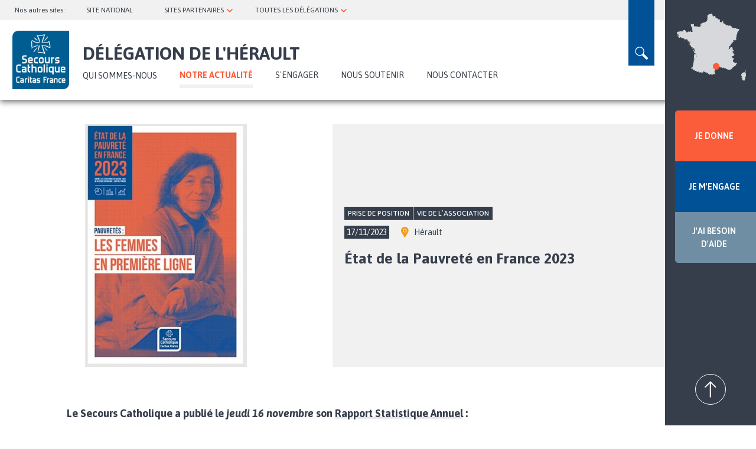

--- FILE ---
content_type: text/html; charset=UTF-8
request_url: https://herault.secours-catholique.org/notre-actualite/etat-de-la-pauvrete-en-france-2023-0
body_size: 13632
content:
<!DOCTYPE html>
<html  lang="fr" dir="ltr" prefix="og: https://ogp.me/ns#">
  <head>
  <!-- Google Tag Manager -->
  <script>(function(w,d,s,l,i){w[l]=w[l]||[];w[l].push({'gtm.start':
  new Date().getTime(),event:'gtm.js'});var f=d.getElementsByTagName(s)[0],
  j=d.createElement(s),dl=l!='dataLayer'?'&l='+l:'';j.async=true;j.src=
  'https://www.googletagmanager.com/gtm.js?id='+i+dl;f.parentNode.insertBefore(j,f);
  })(window,document,'script','dataLayer','GTM-W9DRQF5');</script>
  <!-- End Google Tag Manager -->
  <script>
    (_axcb = window._axcb || []).push(function(sdk) {
      sdk.on('cookies:complete', function(choices){
        document
          .querySelectorAll('[data-hide-on-vendor-consent]')
          .forEach(el => {
            const vendor = el.getAttribute('data-hide-on-vendor-consent');
            el.style.display = choices[vendor] ? 'none' : 'inherit';
          });
        document
          .querySelectorAll('[data-requires-vendor-consent]')
          .forEach(el => {
            const vendor = el.getAttribute('data-requires-vendor-consent');
            if (choices[vendor]) {
              el.setAttribute('src', el.getAttribute('data-src'));
            }
          });
      });
    });
  </script> 
  <meta charset="utf-8" />
<noscript><style>form.antibot * :not(.antibot-message) { display: none !important; }</style>
</noscript><meta name="description" content="Le Secours Catholique a publié le jeudi 16 novembre son Rapport Statistique Annuel : &quot;État de la pauvreté en France 2023&quot;. Cette année, l&#039;association pointe une aggravation de la pauvreté, les premières victimes en étant les femmes, et surtout les femmes avec enfants. Les bénévoles de l&#039;Hérault se mobilisent afin que les femmes ne soient plus les victimes en première ligne de la pauvreté. Un rapport national, des éclairages locaux : - Dans le département du l’Hérault, le Secours Catholique accompagne 5000 ménages en difficulté. Il agit grâce à un réseau de 800 bénévoles. Ces rencontres ont contribué à la construction de ce rapport. - Dans l’Hérault le niveau de vie médian est passé de 760 euros par mois en 2021 à 705 euros en 2022. - Dans l’Hérault, 594 ménages ont été logés à l’hôtel en 2022 dont 60% de ménages avec enfants." />
<meta name="abstract" content="Le Secours Catholique a publié le jeudi 16 novembre son Rapport Statistique Annuel : &quot;État de la pauvreté en France 2023&quot;. Cette année, l&#039;association pointe une aggravation de la pauvreté, les premières victimes en étant les femmes, et surtout les femmes avec enfants. Les bénévoles de l&#039;Hérault se mobilisent afin que les femmes ne soient plus les victimes en première ligne de la pauvreté. Un rapport national, des éclairages locaux : - Dans le département du l’Hérault, le Secours Catholique accompagne 5000 ménages en difficulté. Il agit grâce à un réseau de 800 bénévoles. Ces rencontres ont contribué à la construction de ce rapport. - Dans l’Hérault le niveau de vie médian est passé de 760 euros par mois en 2021 à 705 euros en 2022. - Dans l’Hérault, 594 ménages ont été logés à l’hôtel en 2022 dont 60% de ménages avec enfants." />
<meta name="robots" content="index, follow" />
<link rel="canonical" href="https://herault.secours-catholique.org/notre-actualite/etat-de-la-pauvrete-en-france-2023-0" />
<link rel="image_src" href="https://herault.secours-catholique.org/sites/default/files/actualites/Pr%C3%A9sentation1_96.jpg" />
<meta property="og:site_name" content="Délégation de l&#039;Hérault" />
<meta property="og:url" content="https://herault.secours-catholique.org/notre-actualite/etat-de-la-pauvrete-en-france-2023-0" />
<meta property="og:title" content="État de la Pauvreté en France 2023 | Délégation de l&#039;Hérault du Secours Catholique" />
<meta property="og:description" content="Le Secours Catholique a publié le jeudi 16 novembre son Rapport Statistique Annuel : &quot;État de la pauvreté en France 2023&quot;. Cette année, l&#039;association pointe une aggravation de la pauvreté, les premières victimes en étant les femmes, et surtout les femmes avec enfants. Les bénévoles de l&#039;Hérault se mobilisent afin que les femmes ne soient plus les victimes en première ligne de la pauvreté. Un rapport national, des éclairages locaux : - Dans le département du l’Hérault, le Secours Catholique accompagne 5000 ménages en difficulté. Il agit grâce à un réseau de 800 bénévoles. Ces rencontres ont contribué à la construction de ce rapport. - Dans l’Hérault le niveau de vie médian est passé de 760 euros par mois en 2021 à 705 euros en 2022. - Dans l’Hérault, 594 ménages ont été logés à l’hôtel en 2022 dont 60% de ménages avec enfants." />
<meta property="og:image" content="https://herault.secours-catholique.org/sites/default/files/actualites/Pr%C3%A9sentation1_96.jpg" />
<meta property="og:image:url" content="https://herault.secours-catholique.org/sites/default/files/actualites/Pr%C3%A9sentation1_96.jpg" />
<meta name="twitter:card" content="summary_large_image" />
<meta name="twitter:title" content="État de la Pauvreté en France 2023 | Délégation de l&#039;Hérault du Secours Catholique" />
<meta name="twitter:description" content="Le Secours Catholique a publié le jeudi 16 novembre son Rapport Statistique Annuel : &quot;État de la pauvreté en France 2023&quot;. Cette année, l&#039;association pointe une aggravation de la pauvreté, les premières victimes en étant les femmes, et surtout les femmes avec enfants. Les bénévoles de l&#039;Hérault se mobilisent afin que les femmes ne soient plus les victimes en première ligne de la pauvreté. Un rapport national, des éclairages locaux : - Dans le département du l’Hérault, le Secours Catholique accompagne 5000 ménages en difficulté. Il agit grâce à un réseau de 800 bénévoles. Ces rencontres ont contribué à la construction de ce rapport. - Dans l’Hérault le niveau de vie médian est passé de 760 euros par mois en 2021 à 705 euros en 2022. - Dans l’Hérault, 594 ménages ont été logés à l’hôtel en 2022 dont 60% de ménages avec enfants." />
<meta name="twitter:image" content="https://herault.secours-catholique.org/sites/default/files/actualites/Pr%C3%A9sentation1_96.jpg" />
<meta name="MobileOptimized" content="width" />
<meta name="HandheldFriendly" content="true" />
<meta name="viewport" content="width=device-width, initial-scale=1.0" />
<link rel="icon" href="/sites/default/files/Logo-delegation-secours-catholique_0.png" type="image/png" />
<script src="/sites/default/files/google_tag/gtm/google_tag.script.js?t8ugw6" defer></script>

  <title>État de la Pauvreté en France 2023 | Délégation de l&#039;Hérault du Secours Catholique</title>
  <link rel="stylesheet" media="all" href="/sites/default/files/css/css_zIMObBtd6trBSmTQeor1a2xk5SyWnDBYS91u2NtnpP4.css?delta=0&amp;language=fr&amp;theme=sc_deleg&amp;include=eJxVjesKwyAMhV9IzCOVqFkNjUaMrnRPv64Mtv45nAt8Jwi-DhDFxHV1QXXY6Njg0bHQrn1ziYTWJWodVMeSZ4A__10LcoXWKWsh17DjejKyQeqzofhf42dtMwhbpuRMOG5wqY9mt_wh-ihoxvE2jEznhx02qEBAI_dk2g0u9UXTFHoD4sFS3g" />
<link rel="stylesheet" media="all" href="//cdn.jsdelivr.net/npm/entreprise7pro-bootstrap@3.4.5/dist/css/bootstrap.min.css" integrity="sha256-J8Qcym3bYNXc/gGB6fs4vFv/XDiug+tOuXJlsIMrXzo=" crossorigin="anonymous" />
<link rel="stylesheet" media="all" href="//cdn.jsdelivr.net/npm/@unicorn-fail/drupal-bootstrap-styles@0.0.2/dist/3.1.1/7.x-3.x/drupal-bootstrap.min.css" integrity="sha512-nrwoY8z0/iCnnY9J1g189dfuRMCdI5JBwgvzKvwXC4dZ+145UNBUs+VdeG/TUuYRqlQbMlL4l8U3yT7pVss9Rg==" crossorigin="anonymous" />
<link rel="stylesheet" media="all" href="//cdn.jsdelivr.net/npm/@unicorn-fail/drupal-bootstrap-styles@0.0.2/dist/3.1.1/8.x-3.x/drupal-bootstrap.min.css" integrity="sha512-jM5OBHt8tKkl65deNLp2dhFMAwoqHBIbzSW0WiRRwJfHzGoxAFuCowGd9hYi1vU8ce5xpa5IGmZBJujm/7rVtw==" crossorigin="anonymous" />
<link rel="stylesheet" media="all" href="//cdn.jsdelivr.net/npm/@unicorn-fail/drupal-bootstrap-styles@0.0.2/dist/3.2.0/7.x-3.x/drupal-bootstrap.min.css" integrity="sha512-U2uRfTiJxR2skZ8hIFUv5y6dOBd9s8xW+YtYScDkVzHEen0kU0G9mH8F2W27r6kWdHc0EKYGY3JTT3C4pEN+/g==" crossorigin="anonymous" />
<link rel="stylesheet" media="all" href="//cdn.jsdelivr.net/npm/@unicorn-fail/drupal-bootstrap-styles@0.0.2/dist/3.2.0/8.x-3.x/drupal-bootstrap.min.css" integrity="sha512-JXQ3Lp7Oc2/VyHbK4DKvRSwk2MVBTb6tV5Zv/3d7UIJKlNEGT1yws9vwOVUkpsTY0o8zcbCLPpCBG2NrZMBJyQ==" crossorigin="anonymous" />
<link rel="stylesheet" media="all" href="//cdn.jsdelivr.net/npm/@unicorn-fail/drupal-bootstrap-styles@0.0.2/dist/3.3.1/7.x-3.x/drupal-bootstrap.min.css" integrity="sha512-ZbcpXUXjMO/AFuX8V7yWatyCWP4A4HMfXirwInFWwcxibyAu7jHhwgEA1jO4Xt/UACKU29cG5MxhF/i8SpfiWA==" crossorigin="anonymous" />
<link rel="stylesheet" media="all" href="//cdn.jsdelivr.net/npm/@unicorn-fail/drupal-bootstrap-styles@0.0.2/dist/3.3.1/8.x-3.x/drupal-bootstrap.min.css" integrity="sha512-kTMXGtKrWAdF2+qSCfCTa16wLEVDAAopNlklx4qPXPMamBQOFGHXz0HDwz1bGhstsi17f2SYVNaYVRHWYeg3RQ==" crossorigin="anonymous" />
<link rel="stylesheet" media="all" href="//cdn.jsdelivr.net/npm/@unicorn-fail/drupal-bootstrap-styles@0.0.2/dist/3.4.0/8.x-3.x/drupal-bootstrap.min.css" integrity="sha512-tGFFYdzcicBwsd5EPO92iUIytu9UkQR3tLMbORL9sfi/WswiHkA1O3ri9yHW+5dXk18Rd+pluMeDBrPKSwNCvw==" crossorigin="anonymous" />
<link rel="stylesheet" media="all" href="//fonts.googleapis.com/css2?family=Asap:ital,wght@0,400;0,500;0,600;0,700;1,400;1,500;1,600;1,700&amp;display=swap" />
<link rel="stylesheet" media="all" href="/sites/default/files/css/css_k5sWkGMl4GShSWBYPEGBHFnano2alnhPzJj72IZgJCA.css?delta=10&amp;language=fr&amp;theme=sc_deleg&amp;include=eJxVjesKwyAMhV9IzCOVqFkNjUaMrnRPv64Mtv45nAt8Jwi-DhDFxHV1QXXY6Njg0bHQrn1ziYTWJWodVMeSZ4A__10LcoXWKWsh17DjejKyQeqzofhf42dtMwhbpuRMOG5wqY9mt_wh-ihoxvE2jEznhx02qEBAI_dk2g0u9UXTFHoD4sFS3g" />

  
  <div id="fb-root"></div>
</head>
  <body class="path-node page-node-type-article navbar-is-static-top has-glyphicons titrelong">
  <!-- Google Tag Manager (noscript) -->
    <noscript><iframe src="https://www.googletagmanager.com/ns.html?id=GTM-W9DRQF5"
    height="0" width="0" style="display:none;visibility:hidden"></iframe></noscript>
    <!-- End Google Tag Manager (noscript) -->
    <section class="block block-deleg-main block-deleg-main-prehome clearfix">
  
    

      <div id="blkprehome"></div>
  </section>


    <a href="#main-content" class="visually-hidden focusable skip-link">
      Aller au contenu principal
    </a>
    <noscript><iframe src="https://www.googletagmanager.com/ns.html?id=GTM-W9DRQF5" height="0" width="0" style="display:none;visibility:hidden"></iframe></noscript>
      <div class="dialog-off-canvas-main-canvas" data-off-canvas-main-canvas>
              <header class="navbar navbar-default navbar-static-top" id="navbar" role="banner">
              <div class="container-fluid">
            <div class="navbar-header">
          <div class="region region-navigation">
    <section id="block-blocsearch" class="block block-deleg-main block-block-search clearfix">
  
    

      <form class="search-block-form" data-drupal-selector="search-block-form" action="/notre-actualite/etat-de-la-pauvrete-en-france-2023-0" method="post" id="search-block-form" accept-charset="UTF-8">
  <div class="form-item js-form-item form-type-textfield js-form-type-textfield form-item-rechercher js-form-item-rechercher form-group">
      <label for="edit-rechercher" class="control-label">Search</label>
  
  
  <input placeholder="Saisir votre recherche" data-drupal-selector="edit-rechercher" class="form-text form-control" type="text" id="edit-rechercher" name="rechercher" value="" size="60" maxlength="128" />

  
  
  </div>
<button data-drupal-selector="edit-btn-submit" class="button js-form-submit form-submit btn-default btn" type="submit" id="edit-btn-submit" name="op" value="Rechercher">Rechercher</button><div class="closesearch">x</div><input autocomplete="off" data-drupal-selector="form-fktggadilv4fj1yy60r0kqzyzs3akjzbm2lrh92o9py" type="hidden" name="form_build_id" value="form-fkTggADIlV4Fj1YY60r0KqzyzS3AKJzbm2lRh92O9PY" /><input data-drupal-selector="edit-search-block-form" type="hidden" name="form_id" value="search_block_form" />
</form>

  </section>

<nav role="navigation" aria-labelledby="block-topnavbar-2-menu" id="block-topnavbar-2">
            
  <h2 class="visually-hidden" id="block-topnavbar-2-menu">topnavbar</h2>
  
        
      <ul class="menu menu--topnavbar nav">
                      <li class="first">
                                        <span title="Nos autres sites : " class="navbar-text">Nos autres sites : </span>
              </li>
                      <li>
                                        <a href="https://www.secours-catholique.org/" target="_blank" title="SITE NATIONAL">SITE NATIONAL</a>
              </li>
                      <li class="expanded dropdown">
                                                                    <span title="SITES ASSOCIÉS ET BLOGS" class="navbar-text dropdown-toggle" data-toggle="dropdown">SITES PARTENAIRES <span class="caret"></span></span>
                        <ul class="dropdown-menu">
                      <li class="first">
                                        <a href="https://www.secours-catholique.org/le-cedre-un-centre-dentraide-dedie-aux-demandeurs-dasile-et-aux-refugies" target="_blank" title="CEDRE (Paris)">CEDRE (Paris)</a>
              </li>
                      <li>
                                        <a href="https://citesaintpierre.net/" target="_blank" title="Cité Saint-Pierre (Lourdes)">Cité Saint-Pierre (Lourdes)</a>
              </li>
                      <li>
                                        <a href="http://www.maison-abraham.org/" target="_blank" title="Maison Abraham (Jérusalem)">Maison Abraham (Jérusalem)</a>
              </li>
                      <li class="last">
                                        <a href="https://www.reseaucaritasfrance.org/" target="_blank" title="Réseau Caritas France">Réseau Caritas France (national)</a>
              </li>
        </ul>
  
              </li>
                      <li class="expanded dropdown last">
                                                                    <span title="TOUTES LES DÉLÉGATIONS" class="navbar-text dropdown-toggle" data-toggle="dropdown">TOUTES LES DÉLÉGATIONS <span class="caret"></span></span>
                        <ul class="dropdown-menu">
                      <li class="first">
                                        <span title="Choisir un département" class="navbar-text">Choisir un département</span>
              </li>
                      <li>
                                        <a href="http://ain.secours-catholique.org/" target="_blank" title="Ain">Ain</a>
              </li>
                      <li>
                                        <a href="http://picarde.secours-catholique.org/" target="_blank" title="Aisne">Aisne</a>
              </li>
                      <li>
                                        <a href="http://bdr-aixenprovence.secours-catholique.org/" target="_blank" title="Aix-en-Provence/Arles">Aix-en-Provence/Arles</a>
              </li>
                      <li>
                                        <a href="http://allier.secours-catholique.org/" target="_blank" title="Allier">Allier</a>
              </li>
                      <li>
                                        <a href="http://alpes.secours-catholique.org/" target="_blank" title="Alpes-de-Haute-Provence">Alpes-de-Haute-Provence</a>
              </li>
                      <li>
                                        <a href="http://marneardennes.secours-catholique.org/" target="_blank" title="Ardennes">Ardennes</a>
              </li>
                      <li>
                                        <a href="http://dromeardeche.secours-catholique.org/" target="_blank" title="Ardèche">Ardèche</a>
              </li>
                      <li>
                                        <a href="http://ariegegaronne.secours-catholique.org/" target="_blank" title="Ariège">Ariège</a>
              </li>
                      <li>
                                        <a href="http://champagnesud.secours-catholique.org/" target="_blank" title="Aube">Aube</a>
              </li>
                      <li>
                                        <a href="https://tarnaveyronlozere.secours-catholique.org" target="_blank" title="Aveyron">Aveyron</a>
              </li>
                      <li>
                                        <a href="https://www.caritas-alsace.org/" target="_blank" title="Bas-Rhin ">Bas-Rhin </a>
              </li>
                      <li>
                                        <a href="http://bdr-aixenprovence.secours-catholique.org/" target="_blank" title="Bouches-du-Rhône/Aix">Bouches-du-Rhône/Aix</a>
              </li>
                      <li>
                                        <a href="http://bdr-marseille.secours-catholique.org/" target="_blank" title="Bouches-du-Rhône/Marseille ">Bouches-du-Rhône/Marseille </a>
              </li>
                      <li>
                                        <a href="http://ornecalvados.secours-catholique.org/" target="_blank" title="Calvados ">Calvados </a>
              </li>
                      <li>
                                        <a href="http://cantalpuydedome.secours-catholique.org/" target="_blank" title="Cantal ">Cantal </a>
              </li>
                      <li>
                                        <a href="http://charentes.secours-catholique.org/" target="_blank" title="Charente ">Charente </a>
              </li>
                      <li>
                                        <a href="http://charentes.secours-catholique.org/" target="_blank" title="Charente-Maritime ">Charente-Maritime </a>
              </li>
                      <li>
                                        <a href="http://berry.secours-catholique.org/" target="_blank" title="Cher">Cher</a>
              </li>
                      <li>
                                        <a href="http://limousin.secours-catholique.org/" target="_blank" title="Corrèze ">Corrèze </a>
              </li>
                      <li>
                                        <a href="http://corse.secours-catholique.org/" target="_blank" title="Corse">Corse</a>
              </li>
                      <li>
                                        <a href="http://limousin.secours-catholique.org/" target="_blank" title="Creuse ">Creuse </a>
              </li>
                      <li>
                                        <a href="http://bourgogne.secours-catholique.org/" target="_blank" title="Côte-d’Or ">Côte-d’Or </a>
              </li>
                      <li>
                                        <a href="http://cotesdarmor.secours-catholique.org/" target="_blank" title="Côtes-d’Armor ">Côtes-d’Armor </a>
              </li>
                      <li>
                                        <a href="http://poitou.secours-catholique.org/" target="_blank" title="Deux-Sèvres ">Deux-Sèvres </a>
              </li>
                      <li>
                                        <a href="http://perigordagenais.secours-catholique.org/" target="_blank" title="Dordogne ">Dordogne </a>
              </li>
                      <li>
                                        <a href="http://franchecomte.secours-catholique.org/" target="_blank" title="Doubs ">Doubs </a>
              </li>
                      <li>
                                        <a href="http://dromeardeche.secours-catholique.org/" target="_blank" title="Drôme ">Drôme </a>
              </li>
                      <li>
                                        <a href="http://essonne.secours-catholique.org/" target="_blank" title="Essonne ">Essonne </a>
              </li>
                      <li>
                                        <a href="http://hautenormandie.secours-catholique.org/" target="_blank" title="Rouen ">Eure</a>
              </li>
                      <li>
                                        <a href="http://eureetloir.secours-catholique.org/" target="_blank" title="Eure-et-Loir ">Eure-et-Loir </a>
              </li>
                      <li>
                                        <a href="http://finistere.secours-catholique.org/" target="_blank" title="Finistère ">Finistère </a>
              </li>
                      <li>
                                        <a href="http://gard.secours-catholique.org/" target="_blank" title="Gard">Gard</a>
              </li>
                      <li>
                                        <a href="http://pyreneesgascogne.secours-catholique.org/" target="_blank" title="Gers">Gers</a>
              </li>
                      <li>
                                        <a href="http://gironde.secours-catholique.org/" target="_blank" title="Gironde ">Gironde </a>
              </li>
                      <li>
                                        <a href="http://guadeloupe.secours-catholique.org/" target="_blank" title="Guadeloupe ">Guadeloupe </a>
              </li>
                      <li>
                                        <a href="http://guyane.secours-catholique.org/" target="_blank" title="Guyane ">Guyane </a>
              </li>
                      <li>
                                        <a href="https://www.caritas-alsace.org/" target="_blank" title="Haut-Rhin ">Haut-Rhin </a>
              </li>
                      <li>
                                        <a href="http://ariegegaronne.secours-catholique.org/" target="_blank" title="Haute-Garonne ">Haute-Garonne </a>
              </li>
                      <li>
                                        <a href="http://hauteloire.secours-catholique.org/" target="_blank" title="Haute-Loire ">Haute-Loire </a>
              </li>
                      <li>
                                        <a href="http://champagnesud.secours-catholique.org/" target="_blank" title="Haute-Marne ">Haute-Marne </a>
              </li>
                      <li>
                                        <a href="http://hautesavoie.secours-catholique.org/" target="_blank" title="Haute-Savoie ">Haute-Savoie </a>
              </li>
                      <li>
                                        <a href="http://limousin.secours-catholique.org/" target="_blank" title="Haute-Vienne ">Haute-Vienne </a>
              </li>
                      <li>
                                        <a href="http://alpes.secours-catholique.org/" target="_blank" title="Hautes-Alpes ">Hautes-Alpes </a>
              </li>
                      <li>
                                        <a href="http://pyreneesgascogne.secours-catholique.org/" target="_blank" title="Hautes-Pyrénées">Hautes-Pyrénées</a>
              </li>
                      <li>
                                        <a href="http://hautsdeseine.secours-catholique.org/" target="_blank" title="Hauts-de-Seine ">Hauts-de-Seine </a>
              </li>
                      <li>
                                        <a href="http://illeetvilaine.secours-catholique.org/" target="_blank" title="Ille-et-Vilaine ">Ille-et-Vilaine </a>
              </li>
                      <li>
                                        <a href="http://berry.secours-catholique.org/" target="_blank" title="Indre ">Indre </a>
              </li>
                      <li>
                                        <a href="http://indreetloire.secours-catholique.org/" target="_blank" title="Indre-et-Loire ">Indre-et-Loire </a>
              </li>
                      <li>
                                        <a href="http://isere.secours-catholique.org/" target="_blank" title="Isère ">Isère </a>
              </li>
                      <li>
                                        <a href="http://franchecomte.secours-catholique.org/" target="_blank" title="Jura ">Jura </a>
              </li>
                      <li>
                                        <a href="http://reunion.secours-catholique.org/" target="_blank" title="La Réunion ">La Réunion </a>
              </li>
                      <li>
                                        <a href="http://paysdeladour.secours-catholique.org/" target="_blank" title="Landes ">Landes </a>
              </li>
                      <li>
                                        <a href="http://loiretcher.secours-catholique.org/" target="_blank" title="Loir-et-Cher ">Loir-et-Cher </a>
              </li>
                      <li>
                                        <a href="http://loire.secours-catholique.org/" target="_blank" title="Loire">Loire</a>
              </li>
                      <li>
                                        <a href="http://loireatlantique.secours-catholique.org/" target="_blank" title="Loire-Atlantique ">Loire-Atlantique </a>
              </li>
                      <li>
                                        <a href="http://loiret.secours-catholique.org/" target="_blank" title="Loiret ">Loiret </a>
              </li>
                      <li>
                                        <a href="http://quercy.secours-catholique.org/" target="_blank" title="Lot">Lot</a>
              </li>
                      <li>
                                        <a href="http://perigordagenais.secours-catholique.org/" target="_blank" title="Lot-et-Garonne ">Lot-et-Garonne </a>
              </li>
                      <li>
                                        <a href="https://tarnaveyronlozere.secours-catholique.org" target="_blank" title="Lozère ">Lozère </a>
              </li>
                      <li>
                                        <a href="http://maineetloire.secours-catholique.org/" target="_blank" title="Maine-et-Loire ">Maine-et-Loire </a>
              </li>
                      <li>
                                        <a href="http://manche.secours-catholique.org/" target="_blank" title="Manche ">Manche </a>
              </li>
                      <li>
                                        <a href="http://marneardennes.secours-catholique.org/" target="_blank" title="Marne ">Marne </a>
              </li>
                      <li>
                                        <a href="http://martinique.secours-catholique.org/" target="_blank" title="Martinique ">Martinique </a>
              </li>
                      <li>
                                        <a href="http://mayenne.secours-catholique.org/" target="_blank" title="Mayenne ">Mayenne </a>
              </li>
                      <li>
                                        <a href="http://mayotte.secours-catholique.org/" target="_blank" title="Mayotte ">Mayotte </a>
              </li>
                      <li>
                                        <a href="https://hautsdelorraine.secours-catholique.org" target="_blank" title="Meurthe-et-Moselle ">Meurthe-et-Moselle </a>
              </li>
                      <li>
                                        <a href="http://meusemoselle.secours-catholique.org/" target="_blank" title="Meuse ">Meuse </a>
              </li>
                      <li>
                                        <a href="http://morbihan.secours-catholique.org/" target="_blank" title="Morbihan ">Morbihan </a>
              </li>
                      <li>
                                        <a href="http://meusemoselle.secours-catholique.org/" target="_blank" title="Moselle ">Moselle </a>
              </li>
                      <li>
                                        <a href="http://bourgogne.secours-catholique.org/" target="_blank" title="Nièvre">Nièvre</a>
              </li>
                      <li>
                                        <a href="http://n-cambrai.secours-catholique.org/" target="_blank" title="Nord/Cambrai ">Nord/Cambrai </a>
              </li>
                      <li>
                                        <a href="http://n-lille.secours-catholique.org/" target="_blank" title="Nord/Lille ">Nord/Lille </a>
              </li>
                      <li>
                                        <a href="http://nouvellecaledonie.secours-catholique.org/" target="_blank" title="Nouvelle-Calédonie ">Nouvelle-Calédonie </a>
              </li>
                      <li>
                                        <a href="http://oise.secours-catholique.org/" target="_blank" title="Oise ">Oise </a>
              </li>
                      <li>
                                        <a href="http://ornecalvados.secours-catholique.org/" target="_blank" title="Orne ">Orne </a>
              </li>
                      <li>
                                        <a href="http://paris.secours-catholique.org/" target="_blank" title="Paris ">Paris </a>
              </li>
                      <li>
                                        <a href="http://pasdecalais.secours-catholique.org/" target="_blank" title="Pas-de-Calais ">Pas-de-Calais </a>
              </li>
                      <li>
                                        <a href="http://cantalpuydedome.secours-catholique.org/" target="_blank" title="Puy-de-Dôme ">Puy-de-Dôme </a>
              </li>
                      <li>
                                        <a href="http://paysdeladour.secours-catholique.org/" target="_blank" title="Pyrénées-Atlantiques (Béarn et Pays Basque) ">Pyrénées-Atlantiques (Béarn et Pays Basque) </a>
              </li>
                      <li>
                                        <a href="http://auderoussillon.secours-catholique.org/" target="_blank" title="Pyrénées-Orientales ">Pyrénées-Orientales </a>
              </li>
                      <li>
                                        <a href="http://quercy.secours-catholique.org/" target="_blank" title="Quercy">Quercy</a>
              </li>
                      <li>
                                        <a href="http://rhone.secours-catholique.org/" target="_blank" title="Rhône ">Rhône </a>
              </li>
                      <li>
                                        <a href="http://sarthe.secours-catholique.org/" target="_blank" title="Sarthe">Sarthe</a>
              </li>
                      <li>
                                        <a href="http://savoie.secours-catholique.org/" target="_blank" title="Savoie ">Savoie </a>
              </li>
                      <li>
                                        <a href="http://bourgogne.secours-catholique.org/" target="_blank" title="Saône-et-Loire ">Saône-et-Loire </a>
              </li>
                      <li>
                                        <a href="http://hautenormandie.secours-catholique.org/" target="_blank" title="Seine-Maritime ">Seine-Maritime </a>
              </li>
                      <li>
                                        <a href="http://seinesaintdenis.secours-catholique.org/" target="_blank" title="Seine-Saint-Denis ">Seine-Saint-Denis </a>
              </li>
                      <li>
                                        <a href="http://seineetmarne.secours-catholique.org/" target="_blank" title="Seine-et-Marne ">Seine-et-Marne </a>
              </li>
                      <li>
                                        <a href="http://picarde.secours-catholique.org/" target="_blank" title="Somme ">Somme </a>
              </li>
                      <li>
                                        <a href="https://tarnaveyronlozere.secours-catholique.org" target="_blank" title="Tarn">Tarn</a>
              </li>
                      <li>
                                        <a href="http://quercy.secours-catholique.org/" target="_blank" title="Tarn-et-Garonne ">Tarn-et-Garonne </a>
              </li>
                      <li>
                                        <a href="http://franchecomte.secours-catholique.org/" target="_blank" title="Territoire de Belfort ">Territoire de Belfort </a>
              </li>
                      <li>
                                        <a href="http://valdemarne.secours-catholique.org/" target="_blank" title="Val-de-Marne ">Val-de-Marne </a>
              </li>
                      <li>
                                        <a href="http://valdoise.secours-catholique.org/" target="_blank" title="Val-d’Oise ">Val-d’Oise </a>
              </li>
                      <li>
                                        <a href="http://var.secours-catholique.org/" target="_blank" title="Var">Var</a>
              </li>
                      <li>
                                        <a href="http://vaucluse.secours-catholique.org/" target="_blank" title="Vaucluse ">Vaucluse </a>
              </li>
                      <li>
                                        <a href="http://vendee.secours-catholique.org/" target="_blank" title="Vendée ">Vendée </a>
              </li>
                      <li>
                                        <a href="http://poitou.secours-catholique.org/" target="_blank" title="Vienne ">Vienne </a>
              </li>
                      <li>
                                        <a href="http://vosges.secours-catholique.org/" target="_blank" title="Vosges ">Vosges </a>
              </li>
                      <li>
                                        <a href="http://bourgogne.secours-catholique.org/" target="_blank" title="Yonne ">Yonne </a>
              </li>
                      <li class="last">
                                        <a href="http://yvelines.secours-catholique.org/" target="_blank" title="Yvelines">Yvelines</a>
              </li>
        </ul>
  
              </li>
        </ul>
  

  </nav>
      <a class="logo navbar-btn pull-left" href="https://herault.secours-catholique.org/" title="Accueil" rel="home">
      <img src="/sites/default/files/logo%402x.png" alt="Accueil" />
    </a>
      <section id="block-domaine" class="block block-deleg-main block-domaine clearfix">
  
    

      <div class="domain-title">Délégation de l&#039;Hérault</div>
  </section>

<nav role="navigation" aria-labelledby="block-sc-deleg-main-menu-menu" id="block-sc-deleg-main-menu">
        
      <ul class="menu menu--main nav navbar-nav">
                      <li class="expanded dropdown first">
                                                                    <span title="QUI SOMMES-NOUS" class="navbar-text dropdown-toggle" data-toggle="dropdown">QUI SOMMES-NOUS <span class="caret"></span></span>
                        <ul class="dropdown-menu">
                      <li class="expanded dropdown first last">
                                        <a href="/qui-sommes-nous/presentation" title="Présentation" data-drupal-link-system-path="node/2397">Présentation</a>
                        <ul class="dropdown-menu">
                      <li class="first">
                                        <a href="/qui-sommes-nous/presentation/nos-actions-en-herault" title="Nos actions" data-drupal-link-system-path="node/2392">Nos actions</a>
              </li>
                      <li>
                                        <a href="/qui-sommes-nous/presentation/notre-organisation" title="Notre organisation" data-drupal-link-system-path="node/2393">Notre organisation</a>
              </li>
                      <li class="last">
                                        <a href="/qui-sommes-nous/presentation/en-action-avec-les-personnes-en-precarite" title="Le projet national du Secours Catholique" data-drupal-link-system-path="node/2391">Le projet national du Secours Catholique</a>
              </li>
        </ul>
  
              </li>
        </ul>
  
              </li>
                      <li class="active active-trail">
                                        <a href="/notre-actualite" title="NOTRE ACTUALITÉ" class="active-trail" data-drupal-link-system-path="notre-actualite">NOTRE ACTUALITÉ</a>
              </li>
                      <li class="expanded dropdown">
                                                                    <a href="/sengager/sengager-nos-cotes" title="S&#039;ENGAGER" class="dropdown-toggle" data-toggle="dropdown" data-drupal-link-system-path="node/2398">S&#039;ENGAGER <span class="caret"></span></a>
                        <ul class="dropdown-menu">
                      <li class="first">
                                        <a href="/sengager/sengager-nos-cotes" title="S&#039;engager à nos cotés" data-drupal-link-system-path="node/2398">S&#039;engager à nos cotés</a>
              </li>
                      <li>
                                        <a href="/sengager/nos-offres-de-benevolat-de-stage-et-de-volontariat" title="Nos offres de bénévolat, de stage et de volontariat" data-drupal-link-system-path="node/42">Nos offres de bénévolat, de stage et de volontariat</a>
              </li>
                      <li class="last">
                                        <a href="/sengager/candidature-spontanee" title="Candidature spontanée" data-drupal-link-system-path="node/2389">Candidature spontanée</a>
              </li>
        </ul>
  
              </li>
                      <li>
                                        <a href="/nous-soutenir" title="Nous soutenir" data-drupal-link-system-path="node/2396">Nous soutenir</a>
              </li>
                      <li class="last">
                                        <a href="/nous-contacter" title="Nous contacter" data-drupal-link-system-path="node/2395">Nous contacter</a>
              </li>
        </ul>
  

  </nav>
<section id="block-gosearch" class="block block-block-content block-block-content527abc2f-96e4-4ff6-a9da-528bf1d2ce7a clearfix">
  
    

      
            <div class="field field--name-body field--type-text-with-summary field--label-hidden field--item"><p>loupe</p>
</div>
      
  </section>


  </div>

                      </div>

                          </div>
          </header>
  
  <div role="main" class="main-container container-fluid js-quickedit-main-content">
    <div class="row">

            
            
                  <section class="col-sm-9">

                                      <div class="highlighted">  <div class="region region-highlighted">
    <div data-drupal-messages-fallback class="hidden"></div>

  </div>
</div>
                  
                
                          <a id="main-content"></a>
            <div class="region region-content">
      <div class="node node--type-article node--view-mode-full ds-1col clearfix">

  
  
<div  class="visuel">
    
  <div class="field field--name-field-img-unik-2 field--type-image field--label-visually_hidden">
    <div class="field--label sr-only">Visuel principal de l’article</div>
              <div class="field--item">  <img loading="lazy" src="/sites/default/files/styles/actus_focal/public/actualites/Pr%C3%A9sentation1_96.jpg?itok=q5tEE-_1" width="960" height="700" alt="" class="img-responsive" />


</div>
          </div>

  </div>
<div  class="entete">
    
  <div class="field field--name-field-bool-unik-1 field--type-boolean field--label-visually_hidden">
    <div class="field--label sr-only">Contenu national</div>
              <div class="field--item"></div>
          </div>

  <div class="field field--name-field-taxo-unik-1 field--type-entity-reference field--label-visually_hidden">
    <div class="field--label sr-only">Thème</div>
          <div class="field--items">
              <div class="field--item">Prise de position</div>
          <div class="field--item">Vie de l’association</div>
              </div>
      </div>

<div  class="date_lieu">
    
            <div class="field field--name-node-post-date field--type-ds field--label-hidden field--item">17/11/2023</div>
      
  <div class="empty-fields empty-fields__nbsp field field--name-field-villes field--type-string field--label-visually_hidden">
    <div class="field--label sr-only">Ville(s)</div>
              <div>Hérault</div>
          </div>

  </div>
            <div class="field field--name-node-title field--type-ds field--label-hidden field--item"><h1>
  État de la Pauvreté en France 2023
</h1>
</div>
      
            <div class="field field--name-dynamic-token-fieldnode-navigation-ancre field--type-ds field--label-hidden field--item"><ul class='nav_ancre'></ul></div>
      
  </div>
<div  class="contenu">
    
  <div class="field field--name-field-para-multi-2 field--type-entity-reference-revisions field--label-visually_hidden">
    <div class="field--label sr-only">Paragraphes de contenu</div>
          <div class="field--items">
              <div class="field--item">  <div class="paragraph paragraph--type--texte-libre paragraph--view-mode--default">
          
  <div class="field field--name-field-ancre field--type-boolean field--label-visually_hidden">
    <div class="field--label sr-only">Ancre</div>
              <div class="field--item">0</div>
          </div>

  <div class="field field--name-field-texte field--type-text-long field--label-visually_hidden">
    <div class="field--label sr-only">Texte</div>
              <div class="field--item"><p>&nbsp;</p>

<p class="chapo">Le <strong>Secours Catholique</strong> a publié le <em><strong>jeudi 16 novembre</strong></em> son <u><strong>Rapport Statistique Annuel</strong></u> :</p>

<h3 class="intertitre text-align-center">"État de la pauvreté en France 2023".</h3>
<a href="https://www.secours-catholique.org/m-informer/publications/etat-de-la-pauvrete-en-france-2023"><img alt data-entity-type="file" data-entity-uuid="602ec55c-930d-4bdf-8e02-4cd70c034bf3" height="462" src="/sites/default/files/sc_herault/Couverture%20Facebook.png" width="820" class="align-center" loading="lazy"></a>

<p class="chapo">&nbsp;</p>

<p class="chapo">Constats et analyses sur la précarité issue de l’observation sur l'<strong>ensemble du territoire national</strong> de <strong>plus de 49&nbsp;000 situations</strong> (sur les <em><strong>1 027 500 personnes accueillies</strong></em> par l'association <strong>en 2022</strong>).</p>

<p class="chapo">Cette année, l'association pointe une <em><strong>aggravation de la pauvreté</strong></em>, les <strong>premières victimes en étant les femmes</strong>, et <em><strong>surtout les femmes avec enfants</strong></em>.</p>

<p class="chapo">&nbsp;</p>
</div>
          </div>

      </div>
</div>
          <div class="field--item">  <div class="paragraph paragraph--type--texte-libre paragraph--view-mode--default">
          
  <div class="field field--name-field-ancre field--type-boolean field--label-visually_hidden">
    <div class="field--label sr-only">Ancre</div>
              <div class="field--item">0</div>
          </div>

  <div class="field field--name-field-texte field--type-text-long field--label-visually_hidden">
    <div class="field--label sr-only">Texte</div>
              <div class="field--item"><p>&nbsp;</p>

<h3 class="intertitre">les bénévoles de l'Hérault se mobilisent afin que les femmes ne soient plus les victimes en première ligne de la pauvreté.</h3>
<img alt data-entity-type="file" data-entity-uuid="a610bcb9-e5c5-4590-a717-c4e9495789d8" height="1114" src="/sites/default/files/sc_herault/Capture_12.JPG" width="973" class="align-center" loading="lazy">
<p>&nbsp;</p>

<h3 class="intertitre">Un rapport national, des éclairages locaux.</h3>

<ul>
	<li class="chapo"><u><em><strong>Dans le département du l’Hérault</strong></em></u>, le Secours Catholique accompagne <strong>5000 ménages en difficulté</strong>. Il agit grâce à un <strong>réseau de 800 bénévoles</strong>. <em>Ces rencontres ont contribué à la construction de ce rapport</em>.</li>
	<li class="chapo"><u><em><strong>Dans l’Hérault</strong></em></u> le <strong>niveau de vie médian</strong> est passé de <em>760 euros par mois en 2021</em> à <strong>705 euros par mois en 2022</strong>.</li>
	<li class="chapo"><u><em><strong>Dans l’Hérault</strong></em></u>, <strong>594 ménages ont été logés à l’hôtel</strong> en 2022 <strong>dont 60% de ménages avec enfants</strong>.</li>
</ul>

<p>&nbsp;</p>
</div>
          </div>

      </div>
</div>
          <div class="field--item">  <div class="paragraph paragraph--type--video paragraph--view-mode--default">
          
  <div class="field field--name-field-ancre field--type-boolean field--label-visually_hidden">
    <div class="field--label sr-only">Ancre</div>
              <div class="field--item">0</div>
          </div>

  <div class="field field--name-field-text-unik-1 field--type-string field--label-visually_hidden">
    <div class="field--label sr-only">Titre du paragraphe</div>
              <div class="field--item">VIDÉO 3 minutes pour comprendre notre &quot;État de la Pauvreté en France&quot;</div>
          </div>

<div  class="video">
    
  <div class="field field--name-field-text-unik-2 field--type-string field--label-visually_hidden">
    <div class="field--label sr-only">Code de la vidéo YouTube</div>
              <div class="field--item"><div class="youtube_player" data-hide-on-vendor-consent="youtube">
        <button onclick="window.axeptioSDK.requestConsent('youtube')">Accepter le cookie Youtube</button>
      </div>
      <iframe width="" height="" data-src="https://www.youtube.com/embed/j8R1kq7ND40" data-requires-vendor-consent="youtube" title="YouTube video player" frameborder="0" allow="accelerometer; autoplay; clipboard-write; encrypted-media; gyroscope; picture-in-picture" referrerPolicy="strict-origin-when-cross-origin" allowfullscreen></iframe></div>
          </div>

  <div class="field field--name-field-img-unik-1 field--type-image field--label-visually_hidden">
    <div class="field--label sr-only">Visuel d&#039;aperçu de la vidéo</div>
              <div class="field--item">  <img loading="lazy" src="/sites/default/files/2023-11/Capture_03.JPG" width="671" height="424" alt="" class="img-responsive" />

</div>
          </div>

  </div>
      </div>
</div>
          <div class="field--item">  <div class="paragraph paragraph--type--diaporama-photos paragraph--view-mode--default">
          
  <div class="field field--name-field-ancre field--type-boolean field--label-visually_hidden">
    <div class="field--label sr-only">Ancre</div>
              <div class="field--item">0</div>
          </div>

  <div class="field field--name-field-text-unik-1 field--type-string field--label-visually_hidden">
    <div class="field--label sr-only">Titre du paragraphe</div>
              <div class="field--item">Infographie</div>
          </div>
<div class="slick blazy slick--field slick--field-diaporama slick--field-diaporama--default slick--skin--classic slick--optionset--default2" data-blazy=""><div id="slick-092e9eda9ab" data-slick="{&quot;count&quot;:7,&quot;total&quot;:7,&quot;lazyLoad&quot;:&quot;blazy&quot;}" class="slick__slider">  <div class="slick__slide slide slide--0">  <div class="paragraph paragraph--type--image-diaporama paragraph--view-mode--default">
          
  <div class="field field--name-field-img-unik-1 field--type-image field--label-visually_hidden">
    <div class="field--label sr-only">Image</div>
              <div class="field--item">  <img loading="lazy" src="/sites/default/files/images/Infographie%201.png" width="1080" height="1080" alt="" class="img-responsive" />

</div>
          </div>

      </div>
</div>
  <div class="slick__slide slide slide--1">  <div class="paragraph paragraph--type--image-diaporama paragraph--view-mode--default">
          
  <div class="field field--name-field-img-unik-1 field--type-image field--label-visually_hidden">
    <div class="field--label sr-only">Image</div>
              <div class="field--item">  <img loading="lazy" src="/sites/default/files/images/Infographie%202.png" width="1080" height="1080" alt="" class="img-responsive" />

</div>
          </div>

      </div>
</div>
  <div class="slick__slide slide slide--2">  <div class="paragraph paragraph--type--image-diaporama paragraph--view-mode--default">
          
  <div class="field field--name-field-img-unik-1 field--type-image field--label-visually_hidden">
    <div class="field--label sr-only">Image</div>
              <div class="field--item">  <img loading="lazy" src="/sites/default/files/images/Infographie%203.png" width="1080" height="1080" alt="" class="img-responsive" />

</div>
          </div>

      </div>
</div>
  <div class="slick__slide slide slide--3">  <div class="paragraph paragraph--type--image-diaporama paragraph--view-mode--default">
          
  <div class="field field--name-field-img-unik-1 field--type-image field--label-visually_hidden">
    <div class="field--label sr-only">Image</div>
              <div class="field--item">  <img loading="lazy" src="/sites/default/files/images/Infographie%204.png" width="1080" height="1080" alt="" class="img-responsive" />

</div>
          </div>

      </div>
</div>
  <div class="slick__slide slide slide--4">  <div class="paragraph paragraph--type--image-diaporama paragraph--view-mode--default">
          
  <div class="field field--name-field-img-unik-1 field--type-image field--label-visually_hidden">
    <div class="field--label sr-only">Image</div>
              <div class="field--item">  <img loading="lazy" src="/sites/default/files/images/Infographie%205.png" width="1080" height="1080" alt="" class="img-responsive" />

</div>
          </div>

      </div>
</div>
  <div class="slick__slide slide slide--5">  <div class="paragraph paragraph--type--image-diaporama paragraph--view-mode--default">
          
  <div class="field field--name-field-img-unik-1 field--type-image field--label-visually_hidden">
    <div class="field--label sr-only">Image</div>
              <div class="field--item">  <img loading="lazy" src="/sites/default/files/images/Infographie%206.png" width="1080" height="1080" alt="" class="img-responsive" />

</div>
          </div>

      </div>
</div>
  <div class="slick__slide slide slide--6">  <div class="paragraph paragraph--type--image-diaporama paragraph--view-mode--default">
          
  <div class="field field--name-field-img-unik-1 field--type-image field--label-visually_hidden">
    <div class="field--label sr-only">Image</div>
              <div class="field--item">  <img loading="lazy" src="/sites/default/files/images/Infographie%207.png" width="1080" height="1080" alt="" class="img-responsive" />

</div>
          </div>

      </div>
</div>
</div>
          <nav role="navigation" class="slick__arrow">
        <button type="button" data-role="none" class="slick-prev" aria-label="Précédent" tabindex="0">Précédent</button><button type="button" data-role="none" class="slick-next" aria-label="Suivant" tabindex="0">Suivant</button>
      </nav>
    </div>

        <div class='nav_slider'>
        <div class='compteur'>
          <div class='p1'>01</div>
          <div class='p2'>07</div>
          <div class='jauge'><div class='jauge_curseur' style='width:14.285714285714%;'></div></div>
        </div>
    </div>
  </div>
</div>
              </div>
      </div>

            <div class="field field--name-dynamic-block-fieldnode-bloc-share field--type-ds field--label-hidden field--item"><div class="share">
      <a title="Télécharger le PDF" target="_blank" href="/print/pdf/node/11766" class="actu_btn_pdf">pdf</a>      <a title="Facebook" target="_blank" href="http://www.facebook.com/sharer/sharer.php?u=https://herault.secours-catholique.org/notre-actualite/etat-de-la-pauvrete-en-france-2023-0" class="actu_btn_fb">fb</a>
      <a title="Twitter" target="_blank" href="http://twitter.com/share?url=https://herault.secours-catholique.org/notre-actualite/etat-de-la-pauvrete-en-france-2023-0" class="actu_btn_tweet">tw</a>
      <a title="LinkedIn" target="_blank" href="https://www.linkedin.com/shareArticle?mini=true&amp;url=https://herault.secours-catholique.org/notre-actualite/etat-de-la-pauvrete-en-france-2023-0" class="actu_btn_lk">lk</a>
      <a title="Envoyer par mail" href="mailto:?subject=Vu sur le site du Secours Catholique&body=https://herault.secours-catholique.org/notre-actualite/etat-de-la-pauvrete-en-france-2023-0" title="Share by Email" class="actu_btn_mail">Envoyer par mail</a>
      </div></div>
      
            <div class="field field--name-dynamic-block-fieldnode-bloc-prev-next field--type-ds field--label-hidden field--item"><div class='prevNext'><div class='prev'><a title='Précédent' href='/notre-actualite/grande-braderie-st-georges-dorques-le-samedi-25-novembre-2023' target='_self'>Grande Braderie à St Georges d&#039;Orques le samedi 25 novembre 2023</a></div><div class='next'><a title='Suivant' href='/notre-actualite/rapport-statistique-2023-invitation' target='_self'>Rapport Statistique 2023 - Invitation du président du Secours Catholique de l&#039;Hérault</a></div></div></div>
      
  </div>
            <div class="field field--name-dynamic-token-fieldnode-toutes-les-actus field--type-ds field--label-hidden field--item"><p><a href="/notre-actualite" title="Toutes les actualités">Toutes les actualités</a></p>
</div>
      
  <div class="empty-fields empty-fields__nbsp field field--name-field-ref-multi-2 field--type-string field--label-above">
    <div class="field--label">Lire aussi</div>
              <div class="field--item"><div class="views-element-container form-group"><div class="view view-actualites view-id-actualites view-display-id-block_5 js-view-dom-id-f0c9ebef965b08223e87155ca89b3db6c11d59a289c23023196afaba934a2c71">
  
    
      
      <div class="view-content">
          <div class="views-row"><div class="node node--type-article node--view-mode-teaser">
               <div class="actus">
         <div class="field--name-field-img-unik-2">
            <div class="field--item">  <a href="/notre-actualite/en-2025-au-secours-catholique-de-lherault" hreflang="fr"><img loading="lazy" src="/sites/default/files/styles/vignette_focal/public/actualites/Pr%C3%A9sentation2_78.jpg?h=c673cd1c&amp;itok=5Kd7FNXR" width="1500" height="1100" alt="" class="img-responsive" />

</a>
</div>
         </div>
            <div class="haut">
        <div class="left">
          <div class="field--name-node-post-date">09/01/2026</div>
          <div class="type">Actualité</div>
        </div>
        <div class="field--name-field-taxo-unik-1">
          <div class="field--item">Accompagnement</div>
        </div>
       </div>
       <div class="bas">
        <a href="/notre-actualite/en-2025-au-secours-catholique-de-lherault">
                    <div class="field field--name-node-title field--type-ds field--label-hidden field--item">
            <h2>
  En 2025 ... au secours Catholique de l&#039;Hérault
</h2>

          </div>
                      <div class="resume">  <p>L’année 2025 est terminée ... Faisons un retour en arrière pour évaluer les évènements qui l’ont marquée au Secours Catholique dans l’Hérault.</p>


</div>
                  </a>
        <section class="block block-deleg-main block-share clearfix">
  
    

      <div class="share">
            <a title="Facebook" target="_blank" href="http://www.facebook.com/sharer/sharer.php?u=https://herault.secours-catholique.org/notre-actualite/en-2025-au-secours-catholique-de-lherault" class="actu_btn_fb">fb</a>
      <a title="Twitter" target="_blank" href="http://twitter.com/share?url=https://herault.secours-catholique.org/notre-actualite/en-2025-au-secours-catholique-de-lherault" class="actu_btn_tweet">tw</a>
      <a title="LinkedIn" target="_blank" href="https://www.linkedin.com/shareArticle?mini=true&amp;url=https://herault.secours-catholique.org/notre-actualite/en-2025-au-secours-catholique-de-lherault" class="actu_btn_lk">lk</a>
      <a title="Envoyer par mail" href="mailto:?subject=Vu sur le site du Secours Catholique&body=https://herault.secours-catholique.org/notre-actualite/en-2025-au-secours-catholique-de-lherault" title="Share by Email" class="actu_btn_mail">Envoyer par mail</a>
      </div>
  </section>


      </div>
   </div>
   </div>
</div>
    <div class="views-row"><div class="node node--type-article node--view-mode-teaser">
               <div class="actus">
         <div class="field--name-field-img-unik-2">
            <div class="field--item">  <a href="/notre-actualite/etat-de-la-pauvrete-en-france-2025" hreflang="fr"><img loading="lazy" src="/sites/default/files/styles/vignette_focal/public/actualites/Pr%C3%A9sentation1_212.jpg?h=c673cd1c&amp;itok=p8_93Bku" width="1500" height="1100" alt="" class="img-responsive" />

</a>
</div>
         </div>
            <div class="haut">
        <div class="left">
          <div class="field--name-node-post-date">25/11/2025</div>
          <div class="type">Actualité</div>
        </div>
        <div class="field--name-field-taxo-unik-1">
          <div class="field--item">Accompagnement</div>
        </div>
       </div>
       <div class="bas">
        <a href="/notre-actualite/etat-de-la-pauvrete-en-france-2025">
                    <div class="field field--name-node-title field--type-ds field--label-hidden field--item">
            <h2>
  Etat de la Pauvreté en France 2025
</h2>

          </div>
                  </a>
        <section class="block block-deleg-main block-share clearfix">
  
    

      <div class="share">
            <a title="Facebook" target="_blank" href="http://www.facebook.com/sharer/sharer.php?u=https://herault.secours-catholique.org/notre-actualite/etat-de-la-pauvrete-en-france-2025" class="actu_btn_fb">fb</a>
      <a title="Twitter" target="_blank" href="http://twitter.com/share?url=https://herault.secours-catholique.org/notre-actualite/etat-de-la-pauvrete-en-france-2025" class="actu_btn_tweet">tw</a>
      <a title="LinkedIn" target="_blank" href="https://www.linkedin.com/shareArticle?mini=true&amp;url=https://herault.secours-catholique.org/notre-actualite/etat-de-la-pauvrete-en-france-2025" class="actu_btn_lk">lk</a>
      <a title="Envoyer par mail" href="mailto:?subject=Vu sur le site du Secours Catholique&body=https://herault.secours-catholique.org/notre-actualite/etat-de-la-pauvrete-en-france-2025" title="Share by Email" class="actu_btn_mail">Envoyer par mail</a>
      </div>
  </section>


      </div>
   </div>
   </div>
</div>
    <div class="views-row"><div class="node node--type-article node--view-mode-teaser">
               <div class="actus">
         <div class="field--name-field-img-unik-2">
            <div class="field--item">  <a href="/notre-actualite/20-novembre-2025-rapport-sur-letat-de-la-pauvrete-en-france" hreflang="fr"><img loading="lazy" src="/sites/default/files/styles/vignette_focal/public/actualites/Pr%C3%A9sentation3_10.jpg?h=c673cd1c&amp;itok=VCDPhMHn" width="1500" height="1100" alt="" class="img-responsive" />

</a>
</div>
         </div>
            <div class="haut">
        <div class="left">
          <div class="field--name-node-post-date">14/11/2025</div>
          <div class="type">Actualité</div>
        </div>
        <div class="field--name-field-taxo-unik-1">
          <div class="field--item">Prise de position</div>
        </div>
       </div>
       <div class="bas">
        <a href="/notre-actualite/20-novembre-2025-rapport-sur-letat-de-la-pauvrete-en-france">
                    <div class="field field--name-node-title field--type-ds field--label-hidden field--item">
            <h2>
  20 novembre 2025 - Rapport sur l&#039;Etat de la Pauvreté en France
</h2>

          </div>
                      <div class="resume">  <p>Le 20 novembre 2025, le Secours Catholique publiera son rapport de pauvreté 2025 : 30 ans d’observation sur l’état de la pauvreté en France. C’est une vigie, un baromètre du visage changeant de pauvreté, mais aussi un cri adressé à la société et aux...</p>


</div>
                  </a>
        <section class="block block-deleg-main block-share clearfix">
  
    

      <div class="share">
            <a title="Facebook" target="_blank" href="http://www.facebook.com/sharer/sharer.php?u=https://herault.secours-catholique.org/notre-actualite/20-novembre-2025-rapport-sur-letat-de-la-pauvrete-en-france" class="actu_btn_fb">fb</a>
      <a title="Twitter" target="_blank" href="http://twitter.com/share?url=https://herault.secours-catholique.org/notre-actualite/20-novembre-2025-rapport-sur-letat-de-la-pauvrete-en-france" class="actu_btn_tweet">tw</a>
      <a title="LinkedIn" target="_blank" href="https://www.linkedin.com/shareArticle?mini=true&amp;url=https://herault.secours-catholique.org/notre-actualite/20-novembre-2025-rapport-sur-letat-de-la-pauvrete-en-france" class="actu_btn_lk">lk</a>
      <a title="Envoyer par mail" href="mailto:?subject=Vu sur le site du Secours Catholique&body=https://herault.secours-catholique.org/notre-actualite/20-novembre-2025-rapport-sur-letat-de-la-pauvrete-en-france" title="Share by Email" class="actu_btn_mail">Envoyer par mail</a>
      </div>
  </section>


      </div>
   </div>
   </div>
</div>

    </div>
  
          </div>
</div>
</div>
          </div>


</div>



  </div>

              </section>

                              <aside class="col-sm-3" role="complementary">
              <div class="region region-sidebar-second">
    <section class="views-element-container block block-views block-views-blockimage-carte-block-1 clearfix" id="block-views-block-image-carte-block-1">
  
    

      <div class="form-group"><div class="view view-image-carte view-id-image_carte view-display-id-block_1 js-view-dom-id-28e2e13fadda95ce6831ddffb80ae3172daeebf76b3711bc39ee03453f298e21">
  
    
      
      <div class="view-content">
          <div class="views-row"><div class="views-field views-field-field-image-carte"><div class="field-content"><a href="/nous-contacter">  <img loading="lazy" src="/sites/default/files/2021-02/H%C3%A9rault.png" width="216" height="206" alt="Délégation de l&#039;Hérault" title="Délégation de l&#039;Hérault" class="img-responsive" />

</a></div></div></div>

    </div>
  
          </div>
</div>

  </section>

<nav role="navigation" aria-labelledby="block-rightmenu-menu" id="block-rightmenu">
            
  <h2 class="visually-hidden" id="block-rightmenu-menu">Menu latérale</h2>
  
        
      <ul class="menu menu--right-menu nav">
                      <li class="first">
                                        <a href="https://don.secours-catholique.org/b?cid=140&amp;lang=fr_FR&amp;ref=herault.secours-catholique.org" target="_blank">JE DONNE</a>
              </li>
                      <li>
                                        <a href="/sengager/sengager-nos-cotes">JE M&#039;ENGAGE</a>
              </li>
                      <li class="last">
                                        <a href="/nous-contacter?aide=true#form">J&#039;AI BESOIN D&#039;AIDE</a>
              </li>
        </ul>
  

  </nav>
<section id="block-gotop" class="block block-block-content block-block-content0940d8be-5b66-4f99-9c54-7decb051a67b clearfix">
  
    

      
            <div class="field field--name-body field--type-text-with-summary field--label-hidden field--item"><p>top</p>
</div>
      
  </section>


  </div>

          </aside>
                  </div>
  </div>

      <footer class="footer container-fluid" role="contentinfo">
        <div class="region region-footer">
    <section id="block-promofooter" class="block block-deleg-main block-promo-footer clearfix">
  
    

      <div class='signature'><img src='/themes/custom/sc_deleg/css/images/signature.png' alt='ensemble pour un monde juste et fraternel' /></div> 
  <div class='bloc_reseaux_locaux'>
    <div class='footer_titre'>Suivez la Délégation de l&#039;Hérault sur :</div>
    <div class='reseau'>
              <a class="fb" title="Facebook" href='https://www.facebook.com/SecoursCatholiqueHerault/' target='_blank'></a>
                      </div>
  </div>
  <div class='bloc_reseaux_nationaux'>
    <div class='footer_titre'>RETROUVEZ le Secours catholique Caritas FRANCE Sur : </div>
      <div class='reseau'>
        <a class="lk" title="LinkedIn" href='https://fr.linkedin.com/company/secours-catholique-france' target='_blank'></a>
        <a class="tw" title="Twitter" href='https://twitter.com/caritasfrance' target='_blank'></a>
        <a class="fb" title="Facebook" href='https://www.facebook.com/Secours.Catholique.Caritas.france' target='_blank'></a>
        <a class="tk" title="TikTok" href='https://www.tiktok.com/@caritasfrance' target='_blank'></a>
    </div>
  </div>
  <div class='bloc_dons_nationaux'>
    <div class='footer_texte'><strong>Le Secours Catholique-Caritas France</strong> est une association loi de 1901 à but non lucratif et reconnue d’<strong>utilité publique.</strong><br />SIREN : 775 666 696</div>
    <div class='reseau'><a href='http://www.donenconfiance.org/' title="Don en ligne" target='_blank'><img title="Don en ligne" src='/themes/custom/sc_deleg/css/images/logo-don.svg' alt='Don en ligne' /></a></div>
  </div>



  </section>

<nav role="navigation" aria-labelledby="block-sc-deleg-footer-menu" id="block-sc-deleg-footer">
            
  <h2 class="visually-hidden" id="block-sc-deleg-footer-menu">Menu Pied de page</h2>
  
        
      <ul class="menu menu--footer nav">
                      <li class="first">
                                        <a href="/mentions-legales-et-politique-de-gestion-des-donnees-personnelles">MENTIONS LÉGALES ET POLITIQUE DE GESTION DES DONNÉES PERSONNELLES</a>
              </li>
                      <li>
                                        <a href="/credits">CRÉDITS</a>
              </li>
                      <li class="last">
                                        <a href="http://travail.delegations.secours-catholique.org/sitemap" title="PLAN DU SITE" data-drupal-link-system-path="sitemap">PLAN DU SITE</a>
              </li>
        </ul>
  

  </nav>

  </div>

    </footer>
  
  </div>

    <script>window.dataLayer = window.dataLayer || []; window.dataLayer.push({"drupalLanguage":"fr","drupalCountry":"FR","siteName":"Délégation de l\u0027Hérault du Secours Catholique","entityCreated":"1700245305","entityLangcode":"fr","entityStatus":"1","entityUid":"562","entityUuid":"5e05b4c2-dd42-491d-b741-bbe9d94443ed","entityVid":"55758","entityName":"JP34","entityType":"node","entityBundle":"article","entityId":"11766","entityTitle":"État de la Pauvreté en France 2023","entityTaxonomy":{"categorie_article":{"15":"Actualité"},"theme":{"173":"Prise de position","181":"Vie de l’association"},"departement":{"83":"Hérault"}},"userUid":0,"departement":"Hérault","theme":"Prise de position","categorie_article":"Actualité"});</script>

    <script type="application/json" data-drupal-selector="drupal-settings-json">{"path":{"baseUrl":"\/","pathPrefix":"","currentPath":"node\/11766","currentPathIsAdmin":false,"isFront":false,"currentLanguage":"fr"},"pluralDelimiter":"\u0003","suppressDeprecationErrors":true,"ajaxPageState":{"libraries":"[base64]","theme":"sc_deleg","theme_token":null},"ajaxTrustedUrl":{"form_action_p_pvdeGsVG5zNF_XLGPTvYSKCf43t8qZYSwcfZl2uzM":true},"dataLayer":{"defaultLang":"fr","languages":{"fr":{"id":"fr","name":"French","direction":"ltr","weight":0}}},"bootstrap":{"forms_has_error_value_toggle":1,"tooltip_enabled":1,"tooltip_animation":1,"tooltip_container":"body","tooltip_delay":"0","tooltip_html":0,"tooltip_placement":"auto left","tooltip_selector":"","tooltip_trigger":"hover","modal_animation":1,"modal_backdrop":"true","modal_focus_input":1,"modal_keyboard":1,"modal_select_text":1,"modal_show":1,"modal_size":"","popover_enabled":1,"popover_animation":1,"popover_auto_close":1,"popover_container":"body","popover_content":"","popover_delay":"0","popover_html":0,"popover_placement":"right","popover_selector":"","popover_title":"","popover_trigger":"click"},"field_group":{"html_element":{"mode":"default","context":"view","settings":{"classes":"visuel","id":"","element":"div","show_label":false,"label_element":"h3","label_element_classes":"","attributes":"","effect":"none","speed":"fast"}}},"blazy":{"loadInvisible":false,"offset":100,"saveViewportOffsetDelay":50,"validateDelay":25,"container":"","loader":true,"unblazy":false,"visibleClass":false},"blazyIo":{"disconnect":false,"rootMargin":"0px","threshold":[0,0.25,0.5,0.75,1]},"slick":{"accessibility":true,"adaptiveHeight":false,"autoplay":false,"pauseOnHover":true,"pauseOnDotsHover":false,"pauseOnFocus":true,"autoplaySpeed":3000,"arrows":true,"downArrow":false,"downArrowTarget":"","downArrowOffset":0,"centerMode":false,"centerPadding":"50px","dots":false,"dotsClass":"slick-dots","draggable":true,"fade":false,"focusOnSelect":false,"infinite":true,"initialSlide":0,"lazyLoad":"ondemand","mouseWheel":false,"randomize":false,"rtl":false,"rows":1,"slidesPerRow":1,"slide":"","slidesToShow":1,"slidesToScroll":1,"speed":500,"swipe":true,"swipeToSlide":false,"edgeFriction":0.35,"touchMove":true,"touchThreshold":5,"useCSS":true,"cssEase":"ease","cssEaseBezier":"","cssEaseOverride":"","useTransform":true,"easing":"linear","variableWidth":false,"vertical":false,"verticalSwiping":false,"waitForAnimate":true},"user":{"uid":0,"permissionsHash":"74b7c4eba2fe29eadcd3dd461d9f40f633df4a15c7a7b7d50fe7668bc8df0dd0"}}</script>
<script src="/sites/default/files/js/js_CsKrm0Wwgx7EXK09NS6A6A4X7D-JmFBvjbk6Ugb3YV8.js?scope=footer&amp;delta=0&amp;language=fr&amp;theme=sc_deleg&amp;include=eJxNjkEOwzAIBD9k1U-ycEwaVBIQRq7c1zeJ3MqX0c5yYDPDp8d8MdyMC0OtTNWHs0AZUYX7Ssw_Ndmp4jCDdaQ3Zg1ZxKsbaPynpIaJDvLpqKLS0KbGRdhJQwEHho4WM27QSKyGgozPtAMd53PcZMe5alRQwrl9ecWbj2v7F02bWG4"></script>
<script src="//cdn.jsdelivr.net/npm/entreprise7pro-bootstrap@3.4.5/dist/js/bootstrap.min.js" integrity="sha256-zJRQeph5njBAX9gZ3Bscm6lAc0AfE5QWO0ZkvJoC8jg=" crossorigin="anonymous"></script>
<script src="/sites/default/files/js/js_ue0QoIPLYGOPxw2_txofzhW5roS4gbsatF8Fosk_gnk.js?scope=footer&amp;delta=2&amp;language=fr&amp;theme=sc_deleg&amp;include=eJxNjkEOwzAIBD9k1U-ycEwaVBIQRq7c1zeJ3MqX0c5yYDPDp8d8MdyMC0OtTNWHs0AZUYX7Ssw_Ndmp4jCDdaQ3Zg1ZxKsbaPynpIaJDvLpqKLS0KbGRdhJQwEHho4WM27QSKyGgozPtAMd53PcZMe5alRQwrl9ecWbj2v7F02bWG4"></script>

  </body>
</html>


--- FILE ---
content_type: text/css
request_url: https://herault.secours-catholique.org/sites/default/files/css/css_zIMObBtd6trBSmTQeor1a2xk5SyWnDBYS91u2NtnpP4.css?delta=0&language=fr&theme=sc_deleg&include=eJxVjesKwyAMhV9IzCOVqFkNjUaMrnRPv64Mtv45nAt8Jwi-DhDFxHV1QXXY6Njg0bHQrn1ziYTWJWodVMeSZ4A__10LcoXWKWsh17DjejKyQeqzofhf42dtMwhbpuRMOG5wqY9mt_wh-ihoxvE2jEznhx02qEBAI_dk2g0u9UXTFHoD4sFS3g
body_size: 5266
content:
/* @license MIT https://github.com/kenwheeler/slick/blob/master/LICENSE */
.slick-slider{position:relative;display:block;box-sizing:border-box;-webkit-user-select:none;-moz-user-select:none;-ms-user-select:none;user-select:none;-webkit-touch-callout:none;-khtml-user-select:none;-ms-touch-action:pan-y;touch-action:pan-y;-webkit-tap-highlight-color:transparent}.slick-list{position:relative;display:block;overflow:hidden;margin:0;padding:0}.slick-list:focus{outline:none}.slick-list.dragging{cursor:pointer;cursor:hand}.slick-slider .slick-track,.slick-slider .slick-list{-webkit-transform:translate3d(0,0,0);-moz-transform:translate3d(0,0,0);-ms-transform:translate3d(0,0,0);-o-transform:translate3d(0,0,0);transform:translate3d(0,0,0)}.slick-track{position:relative;top:0;left:0;display:block;margin-left:auto;margin-right:auto}.slick-track:before,.slick-track:after{display:table;content:''}.slick-track:after{clear:both}.slick-loading .slick-track{visibility:hidden}.slick-slide{display:none;float:left;height:100%;min-height:1px}[dir=rtl] .slick-slide{float:right}.slick-slide img{display:block}.slick-slide.slick-loading img{display:none}.slick-slide.dragging img{pointer-events:none}.slick-initialized .slick-slide{display:block}.slick-loading .slick-slide{visibility:hidden}.slick-vertical .slick-slide{display:block;height:auto;border:1px solid transparent}.slick-arrow.slick-hidden{display:none}
/* @license GPL-2.0-or-later https://www.drupal.org/licensing/faq */
@media (min-width:64em){.slick--main .slick__slide img{pointer-events:none}.slide__caption{top:10%;left:0;padding:20px}.slide--caption--center .slide__caption,.slide--caption--center-top .slide__caption,.slide--caption--left .slide__caption,.slide--caption--right .slide__caption{width:42%}.slide--caption--center .slide__caption{position:absolute;top:50%;margin-top:-16%}.slide--caption--center .slide__caption,.slide--caption--center-top .slide__caption{position:absolute;left:50%;padding:0;transform:translateX(-50%);text-align:center}.slide--caption--center .slide__caption{transform:translate(-50%,-50%)}.slide--caption--left .slide__caption{position:absolute}.slide--caption--right .slide__caption{position:absolute;right:0;left:auto}.slide--caption--top .slide__caption,.slide--caption--bottom .slide__caption{position:absolute;width:100%}.slide--caption--top .slide__caption{top:0}.slide--caption--bottom .slide__caption{top:auto;bottom:0}.slide--caption--stage-left .slide__caption,.slide--caption--stage-right .slide__caption,.slide--caption--stage-zebra .slide__caption{position:absolute;left:50%;width:82%;padding:0;transform:translateX(-50%)}.slick--thumbnail .slide__caption,.slide--caption--below .slide__caption{position:relative;top:auto;width:100%;padding:20px 0}.slick--thumbnail .slide__caption{padding:5px 6px}.slick--multiple-view .slide--caption--center .slide__caption,.slick--multiple-view .slide--caption--center-top .slide__caption{left:0;width:100%;margin-left:auto}.slick-wrapper--tn-left .slick--thumbnail{left:0;float:left;width:20%}.slick-wrapper--tn-left .slick--main{margin-left:20%}.slick-wrapper--tn-right .slick--thumbnail{right:0;float:right;width:20%}.slick-wrapper--tn-right .slick--main{margin-right:20%}.slick-wrapper--tn-overlay .slick--main{margin-right:auto;margin-left:auto}.slick-wrapper--tn-overlay .slick--thumbnail{position:absolute;z-index:9;top:0;overflow:hidden;height:100%;max-height:90%}.slick-wrapper--tn-over-top .slick--thumbnail{width:100%;height:auto;max-height:none}div[class*=slick-wrapper--tn] .slick__slider:after{clear:none}}
.progress{position:relative}.progress__track{min-width:100px;max-width:100%;height:16px;margin-top:5px;border:1px solid;background-color:#fff}.progress__bar{width:3%;min-width:3%;max-width:100%;height:16px;background-color:#000}.progress__description,.progress__percentage{overflow:hidden;margin-top:.2em;color:#555;font-size:.875em}.progress__description{float:left}[dir=rtl] .progress__description{float:right}.progress__percentage{float:right}[dir=rtl] .progress__percentage{float:left}.progress--small .progress__track{height:7px}.progress--small .progress__bar{height:7px;background-size:20px 20px}
.ajax-progress{display:inline-block;padding:1px 5px 2px}[dir=rtl] .ajax-progress{float:right}.ajax-progress-throbber .throbber{display:inline;padding:1px 6px 2px;background:transparent url(/core/misc/components/../throbber-active.gif) no-repeat 0 center}.ajax-progress-throbber .message{display:inline;padding:1px 5px 2px}tr .ajax-progress-throbber .throbber{margin:0 2px}.ajax-progress-bar{width:16em}.ajax-progress-fullscreen{position:fixed;z-index:1261;top:48.5%;left:49%;width:24px;height:24px;padding:4px;opacity:.9;border-radius:7px;background-color:#232323;background-image:url(/core/misc/components/../loading-small.gif);background-repeat:no-repeat;background-position:center center}[dir=rtl] .ajax-progress-fullscreen{right:49%;left:auto}
.text-align-left{text-align:left}.text-align-right{text-align:right}.text-align-center{text-align:center}.text-align-justify{text-align:justify}.align-left{float:left}.align-right{float:right}.align-center{display:block;margin-right:auto;margin-left:auto}
.fieldgroup{padding:0;border-width:0}
.container-inline div,.container-inline label{display:inline-block}.container-inline .details-wrapper{display:block}.container-inline .hidden{display:none}
.clearfix:after{display:table;clear:both;content:""}
.js details:not([open]) .details-wrapper{display:none}
.hidden{display:none}.visually-hidden{position:absolute !important;overflow:hidden;clip:rect(1px,1px,1px,1px);width:1px;height:1px;word-wrap:normal}.visually-hidden.focusable:active,.visually-hidden.focusable:focus-within{position:static !important;overflow:visible;clip:auto;width:auto;height:auto}.invisible{visibility:hidden}
.item-list__comma-list,.item-list__comma-list li{display:inline}.item-list__comma-list{margin:0;padding:0}.item-list__comma-list li:after{content:", "}.item-list__comma-list li:last-child:after{content:""}
.js .js-hide{display:none}.js-show{display:none}.js .js-show{display:block}@media (scripting:enabled){.js-hide.js-hide{display:none}.js-show{display:block}}
.nowrap{white-space:nowrap}
.position-container{position:relative}
.reset-appearance{margin:0;padding:0;border:0 none;background:0 0;line-height:inherit;-webkit-appearance:none;appearance:none}
.resize-none{resize:none}.resize-vertical{min-height:2em;resize:vertical}.resize-horizontal{max-width:100%;resize:horizontal}.resize-both{max-width:100%;min-height:2em;resize:both}
.system-status-counter__status-icon{display:inline-block;width:25px;height:25px;vertical-align:middle}.system-status-counter__status-icon:before{display:block;width:100%;height:100%;content:"";background-repeat:no-repeat;background-position:center 2px;background-size:16px}.system-status-counter__status-icon--error:before{background-image:url(/core/modules/system/css/components/../../../../misc/icons/e32700/error.svg)}.system-status-counter__status-icon--warning:before{background-image:url(/core/modules/system/css/components/../../../../misc/icons/e29700/warning.svg)}.system-status-counter__status-icon--checked:before{background-image:url(/core/modules/system/css/components/../../../../misc/icons/73b355/check.svg)}
.system-status-report-counters__item{width:100%;margin-bottom:.5em;padding:.5em 0;text-align:center;white-space:nowrap;background-color:rgba(0,0,0,.063)}@media screen and (min-width:60em){.system-status-report-counters{display:flex;flex-wrap:wrap;justify-content:space-between}.system-status-report-counters__item--half-width{width:49%}.system-status-report-counters__item--third-width{width:33%}}
.system-status-general-info__item{margin-top:1em;padding:0 1em 1em;border:1px solid #ccc}.system-status-general-info__item-title{border-bottom:1px solid #ccc}
.tablesort{display:inline-block;width:16px;height:16px;background-size:100%}.tablesort--asc{background-image:url(/core/modules/system/css/components/../../../../misc/icons/787878/twistie-down.svg)}.tablesort--desc{background-image:url(/core/modules/system/css/components/../../../../misc/icons/787878/twistie-up.svg)}
.blazy,.blazy *,.blazy *:before,.blazy *:after{box-sizing:border-box}.b-lazy,.b-responsive{display:block;max-width:100%;height:auto;min-height:1px}html:not(.js) .b-lazy[data-src],html:not(.js) [data-b-blur]{display:none}.b-bg,.b-bg-static,.media--ratio .is-b-ie{display:block;background-repeat:no-repeat;background-position:center center;background-size:cover}.b-loaded,.b-error,.b-bg.is-b-loading{opacity:1}.litebox,.blazy iframe,.media iframe{display:block;max-width:100%;border:0}.media--blazy,.media--fx{position:relative}.media--blazy iframe{position:relative;z-index:1;width:100%}.blazy svg,.media-wrapper--inline{max-width:100%}.media-wrapper--inline{margin:auto}.blazy .media{display:block}.media--fx{overflow:hidden}.media--fx img{display:block;width:100%;color:transparent}.media--ratio .media__element,.media--ratio svg,.media--fx .b-blur{position:absolute;z-index:0;inset:0;width:100%;height:100%;min-height:1px;object-fit:cover}.media--ratio audio.media__element{z-index:1}.animated img,.b-bg.is-b-animated{opacity:1}.field[data-blazy]{min-width:50%}.blazy .media--blazy img.b-blur,.blazy .media--blazy img.media__element,.blazy .grid figure{margin:0}.b-html,.media--instagram{min-height:140px}.b-html iframe,.media--instagram iframe{min-height:420px}.grid iframe,.blazy .twitter-tweet-rendered{max-width:100% !important}.grid iframe,.grid .media__html>span{min-width:100% !important}.b-html.b-loaded>img{position:absolute;z-index:-1;visibility:hidden;opacity:0}.blazy .grid__content,.blazy .region__content{position:relative;overflow:visible;width:100%;max-width:100%;margin-block-end:0}.b-error.b-checked{display:none}.view.view--blazy,.view.view--blazy .view-content{display:block}.blazy>.grid{margin-block-end:0}
@keyframes rotateplane{0%{transform:perspective(120px) rotateX(0deg) rotateY(0deg)}50%{transform:perspective(120px) rotateX(-180.1deg) rotateY(0deg)}100%{transform:perspective(120px) rotateX(-180deg) rotateY(-179.9deg)}}.is-b-loading{-webkit-backface-visibility:hidden;backface-visibility:hidden;position:relative;min-height:30px}.is-b-loading:before{position:absolute;z-index:-1;top:50%;left:50%;display:none;width:30px;max-width:30px;height:30px;margin-top:-15px;margin-left:-15px;content:"";background:#2eaae0;font-size:0}.is-b-loading.is-b-visible:before{z-index:22;display:block;-webkit-animation:rotateplane 1.2s infinite ease-in-out;animation:rotateplane 1.2s infinite ease-in-out}
.imported{background-color:#f9c9bf;}.toimport{background-color:#c9e1bd;}.toolbar-icon-deleg-content-hub-admin-index:before{background-image:url(/modules/custom/deleg_content_hub/css/../../../../core/misc/icons/787878/file.svg);}.toolbar-icon-deleg-stats-admin-stats:before{background-image:url(/modules/custom/deleg_content_hub/css/../../../../core/misc/icons/787878/file.svg);}.exposed-filters-form{display:flex;justify-content:flex-start;flex-wrap:wrap;margin:20px 0;align-items:center;}.exposed-filters-form .form-item{margin:0 20px 0 0;}.exposed-filters-form .form-submit{align-self:flex-end;margin-bottom:2px;}
.views-align-left{text-align:left}.views-align-right{text-align:right}.views-align-center{text-align:center}.views-view-grid .views-col{float:left}.views-view-grid .views-row{float:left;clear:both;width:100%}.views-display-link+.views-display-link{margin-left:.5em}
.slick-loading .slick-list{background:#fff url('/libraries/slick/slick/./ajax-loader.gif') center center no-repeat}@font-face{font-family:'slick';font-weight:400;font-style:normal;src:url('/libraries/slick/slick/./fonts/slick.eot');src:url('/libraries/slick/slick/./fonts/slick.eot?#iefix') format('embedded-opentype'),url('/libraries/slick/slick/./fonts/slick.woff') format('woff'),url('/libraries/slick/slick/./fonts/slick.ttf') format('truetype'),url('/libraries/slick/slick/./fonts/slick.svg#slick') format('svg')}.slick-prev,.slick-next{font-size:0;line-height:0;position:absolute;top:50%;display:block;width:20px;height:20px;padding:0;-webkit-transform:translate(0,-50%);-ms-transform:translate(0,-50%);transform:translate(0,-50%);cursor:pointer;color:transparent;border:none;outline:none;background:0 0}.slick-prev:hover,.slick-prev:focus,.slick-next:hover,.slick-next:focus{color:transparent;outline:none;background:0 0}.slick-prev:hover:before,.slick-prev:focus:before,.slick-next:hover:before,.slick-next:focus:before{opacity:1}.slick-prev.slick-disabled:before,.slick-next.slick-disabled:before{opacity:.25}.slick-prev:before,.slick-next:before{font-family:'slick';font-size:20px;line-height:1;opacity:.75;color:#fff;-webkit-font-smoothing:antialiased;-moz-osx-font-smoothing:grayscale}.slick-prev{left:-25px}[dir=rtl] .slick-prev{right:-25px;left:auto}.slick-prev:before{content:'←'}[dir=rtl] .slick-prev:before{content:'→'}.slick-next{right:-25px}[dir=rtl] .slick-next{right:auto;left:-25px}.slick-next:before{content:'→'}[dir=rtl] .slick-next:before{content:'←'}.slick-dotted.slick-slider{margin-bottom:30px}.slick-dots{position:absolute;bottom:-25px;display:block;width:100%;padding:0;margin:0;list-style:none;text-align:center}.slick-dots li{position:relative;display:inline-block;width:20px;height:20px;margin:0 5px;padding:0;cursor:pointer}.slick-dots li button{font-size:0;line-height:0;display:block;width:20px;height:20px;padding:5px;cursor:pointer;color:transparent;border:0;outline:none;background:0 0}.slick-dots li button:hover,.slick-dots li button:focus{outline:none}.slick-dots li button:hover:before,.slick-dots li button:focus:before{opacity:1}.slick-dots li button:before{font-family:'slick';font-size:6px;line-height:20px;position:absolute;top:0;left:0;width:20px;height:20px;content:'•';text-align:center;opacity:.25;color:#000;-webkit-font-smoothing:antialiased;-moz-osx-font-smoothing:grayscale}.slick-dots li.slick-active button:before{opacity:.75;color:#000}
.blk_pre_home_ctner{position:fixed;top:0;left:0;width:100%;height:100%;background-color:rgba(54,62,75,0.8);z-index:1000;}.blk_pre_home_imgclose{cursor:pointer;}.blk_pre_home_ctner_inner{width:80%;height:80%;margin:40px auto 2%;position:relative;max-width:50%;max-height:none;}.blk_pre_home_ctner_inner.prehome_smallima{width:80%;height:90%;margin:5% auto 2%;position:relative;max-width:300px;max-height:600px;}.blk_pre_home_imgclose img,.blk_pre_home_ctner_inner img{width:100%;height:100%;display:block;vertical-align:bottom;}.blk_pre_home_imgclose img{height:auto;}.blk_pre_home_imgclose{position:absolute;right:20px;top:20px;width:25%;height:35%;max-height:185px;max-width:154px;}.blk_pre_home_txt{position:absolute;left:0;bottom:0;width:100%;text-align:center;}.blk_pre_home_title{font-size:20px;font-weight:700;padding:1% 20px 1% 20px;margin:0;line-height:1;text-transform:uppercase;text-align:center;}.blk_pre_home_resume{font-size:15px;font-weight:700;padding:7px 20px 2% 20px;text-align:justify;text-align-last:center;-moz-text-align-last:center;}.blk_pre_home_ctner_btns{display:flex;flex-direction:row;}.blk_pre_home_ctner_btns > a{width:100%;margin:0 10px 10px 10px;}.blk_pre_home_ctner_btns.2btns{width:50%;}.blk_pre_home_lnk{display:block;margin:0;font-size:15px;font-weight:700;text-transform:uppercase;height:auto;padding:5px 20px;color:#fff;text-align:center;}.blk_pre_home_lnk:hover{background-color:#f39c12 !important;}.blk_pre_home_lnk2{background-color:#005e92;cursor:pointer;}.blk_pre_home_lnk2:hover{background-color:#f39c12 !important;}.prehomenoaffsmart{display:none;}.blk_pre_home_closev2{cursor:pointer;position:absolute;top:-30px;right:0;text-align:right;padding:7px 50px 0 0;height:30px;color:#fff;text-transform:uppercase;font-weight:700;background:url('/modules/custom/deleg_main/css/./images/prehome/prehomev2_btnclose.png') right 0 no-repeat;}.blk_pre_home_icov2{position:absolute;top:11px;left:10px;width:63px;height:65px;}.blk_pre_home_ctner_inner_inner{background:#fff;position:relative;height:100%;padding-top:1px;}.blk_pre_home_imav2{margin:10px;}.blk_pre_home_imav2_mob{display:none;}.blk_pre_home_imav2_desk{display:block;}@media only screen and (min-width:1280px){.blk_pre_home_ctner_inner{width:60%;height:80%;margin:5% auto 2%;position:relative;max-width:none;max-height:none;}.blk_pre_home_imgclose{position:absolute;right:20px;top:20px;width:13%;height:30%;max-height:185px;max-width:154px;}.blk_pre_home_title{font-size:30px;font-weight:700;padding:1% 20% 1% 20%;margin:0;line-height:1;text-transform:uppercase;}.blk_pre_home_resume{font-size:22px;font-weight:700;padding:7px 20% 2% 20%;text-align:center;}.blk_pre_home_lnk{display:block;margin:0;font-size:20px;font-weight:700;text-transform:uppercase;height:auto;padding:15px 20px;color:#fff;text-align:center;}.blk_pre_home_icov2{position:absolute;top:11px;left:10px;width:103px;height:105px;}.prehomenoaffsmart{display:block;}}@media screen and (max-width:1280px){.blk_pre_home_ctner_inner{width:60%;height:80%;margin:5% auto 2%;position:relative;max-width:none;max-height:none;}.blk_pre_home_ctner_inner{width:80%;}.blk_pre_home_imgclose{position:absolute;right:20px;top:20px;width:13%;height:30%;max-height:185px;max-width:154px;}.blk_pre_home_title{font-size:25px;font-weight:700;padding:1% 10% 1% 10%;margin:0;line-height:1;text-transform:uppercase;}.blk_pre_home_resume{font-size:20px;font-weight:700;padding:7px 10% 2% 10%;text-align:center;}.blk_pre_home_lnk{display:block;margin:0;font-size:15px;font-weight:700;text-transform:uppercase;height:auto;padding:10px 20px;color:#fff;text-align:center;}.blk_pre_home_icov2{position:absolute;top:11px;left:10px;width:103px;height:105px;}}@media screen and (max-width:850px){.prehomenoaffsmart{display:none;}.blk_pre_home_imav2_mob{display:block;background-position:50% 100% !important;background-size:auto 100%!important;}.blk_pre_home_imav2_desk{display:none;}.blk_pre_home_ctner_btns{flex-direction:column;}.blk_pre_home_ctner_btns > a{width:auto;}}
.paragraph--unpublished{background-color:#fff4f4}
.slick--skin--classic .slick__slide{overflow:hidden}.slick--skin--classic .slide__caption{left:auto;box-sizing:border-box;width:100%;min-height:80px;margin:0;padding:15px;-webkit-transition:-webkit-transform 1s ease-in-out .2s;transition:transform 1s ease-in-out .2s;color:#fff;background-color:#000;background-color:rgba(0,0,0,.8)}.slick--skin--classic .slide__title{color:#fff}.slick--skin--classic .slide__description{margin:0}.slick--skin--classic .slide--caption--below .slide__caption{color:#38465c;background:0 0}.slick--skin--classic .slide--caption--center .slide__caption{visibility:hidden;-webkit-transition:all .4s ease-in-out 0s;transition:all .4s ease-in-out 0s;opacity:0;color:#fff;-webkit-backface-visibility:hidden}.slick--skin--classic .slide--caption--center:hover .slide__caption{visibility:visible;opacity:1}@media (min-width:64em){.slick--skin--classic .slide__caption{top:0;box-sizing:border-box;width:22%;height:100%;min-height:100%;padding:60px 30px}.slick--skin--classic .slide__caption>.slide__data{box-sizing:border-box;width:100%;margin:0 !important;padding:15px}.slick--skin--classic .slide--caption--center .slide__caption{top:50%;left:50%;width:80%;height:120px;min-height:120px;margin:-60px 0 0 -40%}.slick--skin--classic .slide--caption--top .slide__caption,.slick--skin--classic .slide--caption--center-top .slide__caption,.slick--skin--classic .slide--caption--bottom .slide__caption,.slick--skin--classic .slide--caption--below .slide__caption{box-sizing:border-box;width:100%;height:auto;min-height:80px;padding:30px}.slick--skin--classic .slide--caption--bottom .slide__caption{top:auto;bottom:0;min-height:120px;-ms-transform:translateY(210px);-webkit-transform:translateY(210px);transform:translateY(210px)}.slick--skin--classic .slide--caption--stage-zebra .slide__title{margin-bottom:30px}.slick--skin--classic .slide--caption--stage-zebra:nth-child(odd) .slide__caption,.slick--skin--classic .slide--caption--stage-left .slide__caption,.slick--skin--classic .slide--caption--left .slide__caption{left:0;-ms-transform:translateX(-320px);-webkit-transform:translateX(-320px);transform:translateX(-320px)}.slick--skin--classic .slide--caption--stage-zebra:nth-child(even) .slide__caption,.slick--skin--classic .slide--caption--stage-right .slide__caption,.slick--skin--classic .slide--caption--right .slide__caption{right:0;left:auto;-ms-transform:translateX(320px);-webkit-transform:translateX(320px);transform:translateX(320px)}.slick--skin--classic .slide--caption--top .slide__caption,.slick--skin--classic .slide--caption--center-top .slide__caption{top:0;-ms-transform:translateY(-210px);-webkit-transform:translateY(-210px);transform:translateY(-210px)}.slick--skin--classic .slick__slide.slick-active .slide__caption{-webkit-transition-delay:0s;transition-delay:0s;-ms-transform:translateY(0);-webkit-transform:translateY(0);transform:translateY(0)}}
.slick-wrapper,.slick,.slick *{-webkit-box-sizing:border-box;box-sizing:border-box}.slick img{height:auto}.slick img,.slick iframe{max-width:100%;min-height:1px;border:0}.slick,.slick-wrapper{position:relative;max-width:100%}.slick-initialized{overflow:visible}.slick__slider:before,.slick__slider:after{display:table;content:""}.slick__slider:after{clear:both}.draggable{cursor:-webkit-grab;cursor:grab}.draggable:active{cursor:-webkit-grabbing;cursor:grabbing}.draggable:active a,.draggable:active .slide__caption{cursor:-webkit-grabbing;cursor:grabbing;-moz-user-select:none;-ms-user-select:none;-o-user-select:none;-webkit-user-select:none;user-select:none}.slick__slide{position:absolute;visibility:hidden;max-width:100%}.slick__slide.slide--0{position:relative}.unslick .slick__slide,.slick-initialized .slick__slide{position:relative;visibility:visible}.slick__slide:focus{outline:0}.unslick .slick__slide{width:100%}.slick-current{z-index:4}.slide__content,.grid__content{position:relative}.slide__content:after{display:table;clear:both;content:""}.slide__title{margin:10px 0 5px;line-height:1.2}.slide__link{margin:30px auto}.slide__caption{width:100%;cursor:text;-moz-user-select:text;-ms-user-select:text;-o-user-select:text;-webkit-user-select:text;user-select:text}.slick__arrow,.is-loading .slide__caption{visibility:hidden}.slick--initialized .slick__arrow{visibility:visible}.slick--main .slide__caption{z-index:3;min-height:32%;padding:20px 0}.slick--thumbnail .slide__caption{padding:5px 6px}.slick-prev{left:0}.slick-next{right:0}.slick__arrow{position:absolute;z-index:2;top:50%;bottom:auto;left:0;width:100%;height:2px;margin-top:-1px;transform:translateY(-50%);pointer-events:none}.slick-arrow{position:absolute;top:50%;width:42px;height:42px;-webkit-transform:translateY(-50%);transform:translateY(-50%);pointer-events:auto;border:0;border-radius:50%;font-size:0}.slick-arrow:active,.slick-arrow:focus{outline:0;box-shadow:none}.slick-arrow:before,.slick-arrow:after{pointer-events:none}.slick-arrow:before{color:#ff6d2c;font-size:36px;font-size:2.25rem}.slick-arrow:hover:before{color:#37465b}.slick button,.slick--thumbnail .slick__slide img{pointer-events:auto}.slick-dots li{display:inline-block;margin-bottom:5px;vertical-align:top}.slick-dots li button:before{font-size:12px;font-size:.75rem}img[data-lazy]{display:none}.slide__media{position:relative;overflow:hidden}.slick img.media__element{margin:0 auto}.slick--less .slick-track{margin-right:auto;margin-left:auto;text-align:center}.slick.slick--less .slick-slide{display:inline-block;float:none;vertical-align:top}.slick--less .draggable{cursor:default}


--- FILE ---
content_type: text/css
request_url: https://herault.secours-catholique.org/sites/default/files/css/css_k5sWkGMl4GShSWBYPEGBHFnano2alnhPzJj72IZgJCA.css?delta=10&language=fr&theme=sc_deleg&include=eJxVjesKwyAMhV9IzCOVqFkNjUaMrnRPv64Mtv45nAt8Jwi-DhDFxHV1QXXY6Njg0bHQrn1ziYTWJWodVMeSZ4A__10LcoXWKWsh17DjejKyQeqzofhf42dtMwhbpuRMOG5wqY9mt_wh-ihoxvE2jEznhx02qEBAI_dk2g0u9UXTFHoD4sFS3g
body_size: 37600
content:
/* @license GPL-2.0-or-later https://www.drupal.org/licensing/faq */
.selectric-wrapper{position:relative;cursor:pointer}.selectric-responsive{width:100%}.selectric{border:1px solid #ddd;background:#f8f8f8;position:relative}.selectric .label{display:block;white-space:nowrap;overflow:hidden;text-overflow:ellipsis;margin:0 38px 0 10px;font-size:12px;line-height:38px;color:#444;height:38px;-webkit-user-select:none;-moz-user-select:none;-ms-user-select:none;user-select:none}.selectric .button{display:block;position:absolute;right:0;top:0;width:38px;height:38px;color:#bbb;text-align:center;font:0/0 a;*font:20px/38px Lucida Sans Unicode,Arial Unicode MS,Arial;}.selectric .button:after{content:" ";position:absolute;top:0;right:0;bottom:0;left:0;margin:auto;width:0;height:0;border:4px solid transparent;border-top-color:#bbb;border-bottom:none}.selectric-focus .selectric{border-color:#aaa}.selectric-hover .selectric{border-color:#c4c4c4}.selectric-hover .selectric .button{color:#a2a2a2}.selectric-hover .selectric .button:after{border-top-color:#a2a2a2}.selectric-open{z-index:9999}.selectric-open .selectric{border-color:#c4c4c4}.selectric-open .selectric-items{display:block}.selectric-disabled{filter:alpha(opacity=50);opacity:.5;cursor:default;-webkit-user-select:none;-moz-user-select:none;-ms-user-select:none;user-select:none}.selectric-hide-select{position:relative;overflow:hidden;width:0;height:0}.selectric-hide-select select{position:absolute;left:-100%}.selectric-hide-select.selectric-is-native{position:absolute;width:100%;height:100%;z-index:10}.selectric-hide-select.selectric-is-native select{position:absolute;top:0;left:0;right:0;height:100%;width:100%;border:none;z-index:1;box-sizing:border-box;opacity:0}.selectric-input{position:absolute !important;top:0 !important;left:0 !important;overflow:hidden !important;clip:rect(0,0,0,0) !important;margin:0 !important;padding:0 !important;width:1px !important;height:1px !important;outline:none !important;border:none !important;*font:0/0 a !important;background:0 0 !important}.selectric-temp-show{position:absolute !important;visibility:hidden !important;display:block !important}.selectric-items{display:none;position:absolute;top:100%;left:0;background:#f8f8f8;border:1px solid #c4c4c4;z-index:-1;box-shadow:0 0 10px -6px}.selectric-items .selectric-scroll{height:100%;overflow:auto}.selectric-above .selectric-items{top:auto;bottom:100%}.selectric-items ul,.selectric-items li{list-style:none;padding:0;margin:0;font-size:12px;line-height:20px;min-height:20px}.selectric-items li{display:block;padding:10px;color:#666;cursor:pointer}.selectric-items li.selected{background:#e0e0e0;color:#444}.selectric-items li.highlighted{background:#d0d0d0;color:#444}.selectric-items li:hover{background:#d5d5d5;color:#444}.selectric-items .disabled{filter:alpha(opacity=50);opacity:.5;cursor:default !important;background:0 0 !important;color:#666 !important;-webkit-user-select:none;-moz-user-select:none;-ms-user-select:none;user-select:none}.selectric-items .selectric-group .selectric-group-label{font-weight:700;padding-left:10px;cursor:default;-webkit-user-select:none;-moz-user-select:none;-ms-user-select:none;user-select:none;background:0 0;color:#444}.selectric-items .selectric-group.disabled li{filter:alpha(opacity=100);opacity:1}.selectric-items .selectric-group li{padding-left:25px}
body{font-family:"Asap",sans-serif;font-weight:400;font-size:14px;line-height:22px;text-align:left;color:#363e4b;padding-top:210px !important}body.toolbar-fixed{padding-top:289px !important}h1.page-header{color:#015196}ul.menu--footer>li>span,ul.menu--footer>li>a{padding:0;color:#363e4b}ul.menu--footer>li>a:hover{background:0 0}ul.menu--footer .last span{border:0;padding-right:0}ul.menu--topnavbar li{float:left;font-size:12px;font-weight:400}div.main-container{width:100%;padding:0;margin:0}div.main-container div.col-sm-12,div.main-container section.col-sm-9{width:100%;padding-left:0;padding-right:12%}div.main-container aside.col-sm-3{width:12%;padding:0;margin:0}.form-group:last-child,.panel:last-child,p:last-child{margin-bottom:0}.mob{display:none !important}.desk{display:block !important}.toolbar-fixed .navbar-default{top:79px}.navbar-default{background:#fff;border:none;padding-right:12%;position:fixed;top:0;left:0;right:0;z-index:101;box-shadow:0px 3px 10px 0px rgba(0,0,0,.6);-moz-box-shadow:0px 3px 10px 0px rgba(0,0,0,.6);-webkit-box-shadow:0px 3px 10px 0px rgba(0,0,0,.6)}.navbar-text{margin:0}.navbar-nav li.first{padding-left:0}.navbar-nav li{padding:0 19px}.navbar-nav li a .caret,.navbar-nav li>span .caret{display:none}.navbar-nav li>span,.navbar-nav li a{margin:0;padding:0;color:#363e4b !important;cursor:pointer;text-transform:uppercase}.navbar-nav li>span:hover,.navbar-nav li a:hover{color:#fb5c3a !important;font-weight:700}.navbar-nav li.open>span,.navbar-nav li>span.active-trail,.navbar-nav li a.active-trail,.navbar-nav li a.is-active{border-bottom:6px solid #f1f1f1;background:0 0 !important;color:#fb5c3a !important;padding-bottom:6px;font-weight:700}.menu--topnavbar li{padding:0;margin-right:38px;line-height:1.2}.menu--topnavbar li.first{margin-right:18px}.menu--topnavbar li>span .caret{width:10px;height:6px;border:none;background:url("/themes/custom/sc_deleg/css/images/drop.svg") no-repeat}.menu--topnavbar li>span,.menu--topnavbar li>a{color:#363e4b !important;margin:0;cursor:pointer}#block-domaine{float:left;width:70%}#block-domaine .domain-title{text-transform:uppercase;margin-top:40px;font-weight:700;font-size:45px;color:#363e4b;text-align:left;margin-bottom:10px;line-height:1.1}.titrelong #block-domaine .domain-title{font-size:35px}#block-sc-deleg-main-menu{font-size:16px}#block-topnavbar-2{padding:10px 25px;background-color:#f1f1f1}#navbar *{transition:all .2s ease}#navbar .container-fluid{padding:0}.navbar .logo{padding:15px 37px 15px 18px;width:175px;margin:0}.navbar .logo img{width:100%}.navbar-default .navbar-nav>.open>a,.navbar-default .navbar-nav>.open>a:hover,.navbar-default .navbar-nav>.open>a:focus{background:0 0}div.main-container aside.col-sm-3 div.region-sidebar-second{position:fixed;background:#363e4b;height:100%;color:#fff;text-align:center;z-index:999;width:12%;top:0;right:0}div.region-sidebar-second ul.menu--right-menu{position:relative;padding-left:17px;width:100%}div.region-sidebar-second li{width:100%}div.region-sidebar-second li a{background:#015196;width:100%;height:86px;font-weight:600;display:flex;justify-content:center;align-items:center;padding-right:20px;margin:0;float:none;cursor:pointer;color:#fff}div.region-sidebar-second li.first a{background:#fb5c3a;border-top-left-radius:5px}div.region-sidebar-second li.last a{background:#6f8ea3;border-bottom-left-radius:5px}div.region-sidebar-second li a:hover{background:#fff;color:#000}img.fullw{width:100%}img.logo_nav{float:left;margin:15px 0;margin-right:33px}div.navbar-header{float:unset;position:relative}h2#block-sc-deleg-main-menu-menu{margin:0;padding-top:40px;font-weight:600}ul.menu--main li.first span{margin-left:0}.toolbar-fixed #block-sc-deleg-main-menu>ul>li.dropdown>ul{top:269px}#block-sc-deleg-main-menu>ul>li.dropdown>ul{width:calc(100% - 140px);left:0;position:fixed;background:#015196;padding-left:527px;top:190px;border-radius:0;box-shadow:none;padding-top:20px;padding-bottom:20px}#block-sc-deleg-main-menu>ul>li.dropdown>ul li{padding-left:0}#block-sc-deleg-main-menu>ul>li.dropdown>ul li>span,#block-sc-deleg-main-menu>ul>li.dropdown>ul li a{color:#fff !important;font-size:16px;font-weight:700}#block-sc-deleg-main-menu>ul>li.dropdown>ul li a.active-trail{padding:0;border:none;color:#fb5c3a !important}#block-sc-deleg-main-menu>ul>li.dropdown.open>ul{display:grid}#block-sc-deleg-main-menu>ul>li.dropdown>ul li a.is-active{border:none;padding:0;color:#fb5c3a !important}#block-sc-deleg-main-menu>ul>li.dropdown>ul li a:hover{color:#fb5c3a !important;background:0 0}#block-sc-deleg-main-menu>ul>li.dropdown>ul li a,#block-sc-deleg-main-menu>ul>li.dropdown>ul li span{margin:6px 0;color:#fff}#block-sc-deleg-main-menu>ul>li.dropdown>ul li ul{padding:0 0 0 18px;display:flex;flex-direction:column;position:relative;float:none;margin:0;background:0 0;border:none;box-shadow:none;top:auto;left:auto}.toolbar-fixed #block-sc-deleg-main-menu>ul>li.first.dropdown>ul{top:269px}#block-sc-deleg-main-menu>ul>li.first.dropdown>ul{width:calc(100% - 140px);left:0;padding-left:176px;top:190px}ul.menu--topnavbar a{padding:0;margin:0 15px}ul.menu--topnavbar li.last.open ul{height:21em;width:17em;overflow-y:auto;overflow-x:hidden}ul.menu--topnavbar li.last.open ul li{width:inherit}ul.menu--topnavbar li.last.open ul a{padding:0;margin:5px 15px;white-space:nowrap;overflow:hidden;text-overflow:ellipsis}.navbar{margin-bottom:0}.row{margin:0}.view-image-carte.view-display-id-block_1{display:flex;justify-content:center;margin-top:23px;margin-bottom:50px;padding:0 17px}#block-rightmenu{display:flex}.node--type-article.node--view-mode-visuel-banniere .visuel{position:relative}.node--type-article.node--view-mode-visuel-banniere .visuel .field--name-field-text-unik-2{position:absolute;left:0;bottom:0;min-height:38px;padding:5px 18px;display:flex;align-items:center;line-height:1.3}.node--type-article.node--view-mode-visuel-banniere .visuel .field--name-field-text-unik-2:before{display:block;content:"";background:#363e4b;opacity:.65;position:absolute;left:0;right:0;top:0;bottom:0}.node--type-article.node--view-mode-visuel-banniere .visuel .field--name-field-text-unik-2 .field--item{color:#fff;font-size:13px;z-index:2;position:relative}.node--type-article.node--view-mode-visuel-banniere .entete{display:flex;justify-content:space-between}.node--type-article.node--view-mode-visuel-banniere .entete .bloc1{display:flex;align-items:flex-start}.node--type-article.node--view-mode-visuel-banniere .entete .bloc2{display:flex}.node--type-article.node--view-mode-visuel-banniere .corps a{color:#fff}.node--type-article.node--view-mode-visuel-banniere .corps{width:80%;margin:36px 10% 0}.node--type-article.node--view-mode-visuel-banniere .field--name-field-image .field--item{max-height:420px;overflow:hidden}.node--type-article.node--view-mode-visuel-banniere .field--name-field-image .field--item img{width:100%}.node--type-article.node--view-mode-visuel-banniere .field--name-node-post-date{color:#fff;background:#363e4b;line-height:22px;padding:0 4px;margin-right:10px}.node--type-article.node--view-mode-visuel-banniere .field--name-field-taxo-unik-1{margin-left:10px}.node--type-article.node--view-mode-visuel-banniere .field--name-field-taxo-unik-1 .field--items{display:flex}.node--type-article.node--view-mode-visuel-banniere .field--name-field-taxo-unik-1 .field--items .field--item{color:#fff;background:#363e4b;line-height:22px;padding:0 6px;font-weight:500;font-size:12px;text-transform:uppercase;margin-right:1px}.node--type-article.node--view-mode-visuel-banniere .field--name-field-villes{padding-left:22px;background:url("/themes/custom/sc_deleg/css/images/pin.png") no-repeat 0 2px;margin:0 10px}.node--type-article.node--view-mode-visuel-banniere .field--name-field-bool-unik-1{text-transform:uppercase}.node--type-article.node--view-mode-visuel-banniere .field--name-node-title h1{margin:20px 0 15px}.node--type-article.node--view-mode-visuel-banniere ul.nav_ancre{list-style:none;margin:0 0 25px;padding:0;display:flex}.node--type-article.node--view-mode-visuel-banniere .nav_ancre li{list-style:none;color:#fff;background:#363e4b;line-height:27px;padding:0 26px 0 8px;margin-right:10px;font-weight:500;font-size:14px;text-transform:uppercase;position:relative}.node--type-article.node--view-mode-visuel-banniere .nav_ancre li:hover{background:#fb5c3a;color:#fff}.node--type-article.node--view-mode-visuel-banniere .nav_ancre li a{text-decoration:none;display:block;position:relative}.node--type-article.node--view-mode-visuel-banniere .nav_ancre li a:after{display:block;content:"";position:absolute;left:100%;top:0;width:26px;height:27px;background:url("/themes/custom/sc_deleg/css/images/ancre.svg") no-repeat center}.node--type-article.node--view-mode-visuel-banniere .nav_ancre li:hover a:after{background:url("/themes/custom/sc_deleg/css/images/ancreh.svg") no-repeat center}.node--type-article.node--view-mode-visuel-banniere .field--name-field-para-multi-2>.field--items>.field--item{margin-bottom:35px}.node--type-article.node--view-mode-visuel-banniere .field--name-field-ref-multi-2.noresult{display:none}.node--type-article.node--view-mode-visuel-banniere .field--name-field-ref-multi-2 .view-content,.node--type-article.node--view-mode-visuel-banniere .field--name-field-ref-multi-2 .field--items{display:flex;width:100%}.node--type-article.node--view-mode-visuel-banniere .field--name-field-ref-multi-2{width:100%;padding:20px}.node--type-article.node--view-mode-visuel-banniere .field--name-field-ref-multi-2 .field--label{width:100%;padding:20px;text-transform:uppercase;font-size:20px;font-weight:700;color:#363e4b;text-align:center}.node--type-article.node--view-mode-visuel-banniere .field--name-field-ref-multi-2 .view-content .views-row,.node--type-article.node--view-mode-visuel-banniere .field--name-field-ref-multi-2>.field--items>.field--item{padding-right:10px;display:flex;width:33.33%}.node--type-article.node--view-mode-visuel-banniere .field--name-field-ref-multi-2 .view-content .views-row .node,.node--type-article.node--view-mode-visuel-banniere .field--name-field-ref-multi-2>.field--items>.field--item .node{width:100%}.node--type-article.node--view-mode-visuel-banniere .field--name-field-ref-multi-2 .view-content .views-row .node .actus,.node--type-article.node--view-mode-visuel-banniere .field--name-field-ref-multi-2 .view-content .views-row .node .event,.node--type-article.node--view-mode-visuel-banniere .field--name-field-ref-multi-2>.field--items>.field--item .node .actus,.node--type-article.node--view-mode-visuel-banniere .field--name-field-ref-multi-2>.field--items>.field--item .node .event{min-height:300px}.node--type-article.node--view-mode-visuel-banniere .field--name-field-ref-multi-2>.field--items>.field--item:last-child{padding-right:0}.node--type-article.node--view-mode-visuel-banniere .field--name-dynamic-block-fieldnode-bloc-prev-next .prevNext{display:flex;justify-content:space-between}.node--type-article.node--view-mode-visuel-banniere .field--name-dynamic-block-fieldnode-bloc-prev-next .prevNext a{color:#363e4b;display:block;line-height:21px;font-size:16px;font-weight:700;text-decoration:none}.node--type-article.node--view-mode-visuel-banniere .field--name-dynamic-block-fieldnode-bloc-prev-next .prevNext .prev a{padding-left:42px;background:url("/themes/custom/sc_deleg/css/images/left.svg") no-repeat center left}.node--type-article.node--view-mode-visuel-banniere .field--name-dynamic-block-fieldnode-bloc-prev-next .prevNext .next a{padding-right:42px;background:url("/themes/custom/sc_deleg/css/images/right.svg") no-repeat center right}.node--type-article.node--view-mode-visuel-banniere .field--name-dynamic-block-fieldnode-bloc-prev-next .prevNext .prev a:hover{background:url("/themes/custom/sc_deleg/css/images/lefth.svg") no-repeat center left;color:#fb5c3a}.node--type-article.node--view-mode-visuel-banniere .field--name-dynamic-block-fieldnode-bloc-prev-next .prevNext .next a:hover{background:url("/themes/custom/sc_deleg/css/images/righth.svg") no-repeat center right;color:#fb5c3a}.node--type-article.node--view-mode-visuel-banniere .field--name-dynamic-token-fieldnode-toutes-les-actus{margin-top:45px;background:#f1f1f1;display:flex;justify-content:center;padding:18px;width:100%}.node--type-article.node--view-mode-visuel-banniere .field--name-dynamic-token-fieldnode-toutes-les-actus a{background-color:#fff;width:auto;line-height:48px;border-radius:4px;height:48px;text-align:center;font-size:21px;border:1px solid #363e4b;display:block;text-decoration:none;color:#363e4b;font-weight:700;padding:0 25px}.node--type-article.node--view-mode-visuel-banniere .field--name-dynamic-token-fieldnode-toutes-les-actus a:hover{background-color:#fff;border:1px solid #fb5c3a;color:#fb5c3a}.node--type-article.node--view-mode-visuel-banniere .field--name-dynamic-block-fieldnode-bloc-share{margin-bottom:35px}.node--type-article.node--view-mode-visuel-banniere .field--name-field-text-unik-3{margin:0;padding-bottom:36px;position:relative;margin-bottom:18px}.node--type-article.node--view-mode-visuel-banniere .field--name-field-text-unik-3 .field--item{width:100%;background:#f1f1f1;text-align:center;font-size:14px;line-height:55px}.node--type-article.node--view-mode-visuel-banniere .field--name-field-text-unik-3:after{display:block;content:"";width:36px;height:36px;background:url("/themes/custom/sc_deleg/css/images/cred.png") no-repeat;position:absolute;left:50%;bottom:0;transform:translateX(-50%)}.node--type-article.node--view-mode-full{display:flex;flex-wrap:wrap}.node--type-article.node--view-mode-full>.visuel{position:relative;width:50%}.node--type-article.node--view-mode-full>.visuel .field--name-field-img-unik-2 img{display:block;width:100%}.node--type-article.node--view-mode-full>.visuel .field--name-field-text-unik-2{position:absolute;left:0;bottom:0;min-height:38px;padding:5px 18px;display:flex;align-items:center;line-height:1.3}.node--type-article.node--view-mode-full>.visuel .field--name-field-text-unik-2:before{display:block;content:"";background:#363e4b;opacity:.65;position:absolute;left:0;right:0;top:0;bottom:0}.node--type-article.node--view-mode-full>.visuel .field--name-field-text-unik-2 .field--item{color:#fff;font-size:13px;z-index:2;position:relative}.node--type-article.node--view-mode-full .entete{background:#f1f1f1;display:flex;flex-direction:column;justify-content:center;padding:36px;width:50%;align-items:flex-start}.node--type-article.node--view-mode-full .entete .date_lieu{display:flex;align-items:flex-start}.node--type-article.node--view-mode-full .entete .field--name-node-post-date{color:#fff;background:#363e4b;line-height:22px;padding:0 4px;margin-right:10px}.node--type-article.node--view-mode-full .entete .field--name-field-taxo-unik-1{margin-bottom:10px}.node--type-article.node--view-mode-full .entete .field--name-field-taxo-unik-1 .field--items{display:flex}.node--type-article.node--view-mode-full .entete .field--name-field-taxo-unik-1 .field--items .field--item{color:#fff;background:#363e4b;line-height:22px;padding:0 6px;font-weight:500;font-size:12px;text-transform:uppercase;margin-right:1px}.node--type-article.node--view-mode-full .entete .field--name-field-villes{padding-left:22px;background:url("/themes/custom/sc_deleg/css/images/pin.png") no-repeat 0 2px;margin:0 10px}.node--type-article.node--view-mode-full .entete .field--name-field-bool-unik-1{text-transform:uppercase;margin-bottom:10px}.node--type-article.node--view-mode-full .entete .field--name-node-title h1{margin:20px 0 15px}.node--type-article.node--view-mode-full .entete ul.nav_ancre{list-style:none;margin:0 0 25px;padding:0;display:flex;flex-wrap:wrap}.node--type-article.node--view-mode-full .entete .nav_ancre li{list-style:none;color:#fff;background:#363e4b;line-height:27px;padding:0 0 0 8px;margin-bottom:5px;margin-right:10px;font-weight:500;font-size:14px;text-transform:uppercase;position:relative}.node--type-article.node--view-mode-full .entete .nav_ancre li:hover{background:#fb5c3a}.node--type-article.node--view-mode-full .entete .nav_ancre li a{text-decoration:none;display:block;color:#fff;position:relative;padding-right:26px}.node--type-article.node--view-mode-full .entete .nav_ancre li a:after{display:block;content:"";position:absolute;right:0;top:0;width:26px;height:27px;background:url("/themes/custom/sc_deleg/css/images/ancre.svg") no-repeat center}.node--type-article.node--view-mode-full .entete .nav_ancre li:hover a:after{background:url("/themes/custom/sc_deleg/css/images/ancreh.svg") no-repeat center}.node--type-article.node--view-mode-full .contenu{width:80%;margin:36px 10% 0}.node--type-article.node--view-mode-full .contenu .field--name-field-para-multi-2>.field--items>.field--item{margin-bottom:35px}.node--type-article.node--view-mode-full .contenu .field--name-field-text-unik-3{margin:0;padding-bottom:36px;position:relative;margin-bottom:18px}.node--type-article.node--view-mode-full .contenu .field--name-field-text-unik-3 .field--item{width:100%;background:#f1f1f1;text-align:center;font-size:14px;line-height:55px}.node--type-article.node--view-mode-full .contenu .field--name-field-text-unik-3:after{display:block;content:"";width:36px;height:36px;background:url("/themes/custom/sc_deleg/css/images/cred.png") no-repeat;position:absolute;left:50%;bottom:0;transform:translateX(-50%)}.node--type-article.node--view-mode-full .field--name-field-ref-multi-2 .view-content,.node--type-article.node--view-mode-full .field--name-field-ref-multi-2 .field--items{display:flex;width:100%}.node--type-article.node--view-mode-full .field--name-field-ref-multi-2{width:100%;padding:20px}.node--type-article.node--view-mode-full .field--name-field-ref-multi-2.noresult{display:none}.node--type-article.node--view-mode-full .field--name-field-ref-multi-2 .field--label{width:100%;padding:20px;text-transform:uppercase;font-size:20px;font-weight:700;color:#363e4b;text-align:center}.node--type-article.node--view-mode-full .field--name-field-ref-multi-2 .view-content .views-row,.node--type-article.node--view-mode-full .field--name-field-ref-multi-2>.field--items>.field--item{padding-right:10px;display:flex;width:33.33%}.node--type-article.node--view-mode-full .field--name-field-ref-multi-2 .view-content .views-row .node,.node--type-article.node--view-mode-full .field--name-field-ref-multi-2>.field--items>.field--item .node{width:100%}.node--type-article.node--view-mode-full .field--name-field-ref-multi-2 .view-content .views-row .node .actus,.node--type-article.node--view-mode-full .field--name-field-ref-multi-2 .view-content .views-row .node .event,.node--type-article.node--view-mode-full .field--name-field-ref-multi-2>.field--items>.field--item .node .actus,.node--type-article.node--view-mode-full .field--name-field-ref-multi-2>.field--items>.field--item .node .event{min-height:300px}.node--type-article.node--view-mode-full .field--name-field-ref-multi-2>.field--items>.field--item:last-child{padding-right:0}.node--type-article.node--view-mode-full .field--name-dynamic-block-fieldnode-bloc-prev-next .prevNext{display:flex;justify-content:space-between}.node--type-article.node--view-mode-full .field--name-dynamic-block-fieldnode-bloc-prev-next .prevNext a{color:#363e4b;display:block;line-height:21px;font-size:16px;font-weight:700;text-decoration:none}.node--type-article.node--view-mode-full .field--name-dynamic-block-fieldnode-bloc-prev-next .prevNext .prev a{padding-left:42px;background:url("/themes/custom/sc_deleg/css/images/left.svg") no-repeat center left}.node--type-article.node--view-mode-full .field--name-dynamic-block-fieldnode-bloc-prev-next .prevNext .next a{padding-right:42px;background:url("/themes/custom/sc_deleg/css/images/right.svg") no-repeat center right}.node--type-article.node--view-mode-full .field--name-dynamic-block-fieldnode-bloc-prev-next .prevNext .prev a:hover{background:url("/themes/custom/sc_deleg/css/images/lefth.svg") no-repeat center left;color:#fb5c3a}.node--type-article.node--view-mode-full .field--name-dynamic-block-fieldnode-bloc-prev-next .prevNext .next a:hover{background:url("/themes/custom/sc_deleg/css/images/righth.svg") no-repeat center right;color:#fb5c3a}.node--type-article.node--view-mode-full .field--name-dynamic-block-fieldnode-bloc-share{margin-bottom:35px}.node--type-article.node--view-mode-full .field--name-dynamic-token-fieldnode-toutes-les-actus{margin-top:45px;background:#f1f1f1;display:flex;justify-content:center;padding:18px;width:100%}.node--type-article.node--view-mode-full .field--name-dynamic-token-fieldnode-toutes-les-actus a{background-color:#fff;width:auto;line-height:48px;border-radius:4px;height:48px;text-align:center;font-size:21px;border:1px solid #363e4b;display:block;text-decoration:none;color:#363e4b;font-weight:700;padding:0 25px}.node--type-article.node--view-mode-full .field--name-dynamic-token-fieldnode-toutes-les-actus a:hover{background-color:#fff;border:1px solid #fb5c3a;color:#fb5c3a}.node--type-page-de-presentation.node--view-mode-full .field--name-field-image{width:100%}.node--type-page-de-presentation.node--view-mode-full .field--name-field-image img{display:block;width:100%}.node--type-page-de-presentation.node--view-mode-full .head{background:#f1f1f1;padding:35px 10%;position:relative}.node--type-page-de-presentation.node--view-mode-full .head .field--name-node-title h1{margin:0 0 15px;text-transform:uppercase}.node--type-page-de-presentation.node--view-mode-full .head ul.nav_ancre{list-style:none;margin:0;padding:0;display:flex;flex-wrap:wrap}.node--type-page-de-presentation.node--view-mode-full .head .nav_ancre li{list-style:none;color:#fff;background:#363e4b;line-height:27px;padding:0 0 0 8px;margin-right:10px;font-weight:500;font-size:14px;text-transform:uppercase;position:relative;margin-bottom:5px}.node--type-page-de-presentation.node--view-mode-full .head .nav_ancre li:hover{background:#fb5c3a}.node--type-page-de-presentation.node--view-mode-full .head .nav_ancre li a{text-decoration:none;display:block;color:#fff;position:relative;padding-right:26px}.node--type-page-de-presentation.node--view-mode-full .head .nav_ancre li a:after{display:block;content:"";position:absolute;right:0;top:0;width:26px;height:27px;background:url("/themes/custom/sc_deleg/css/images/ancre.svg") no-repeat center}.node--type-page-de-presentation.node--view-mode-full .head .nav_ancre li:hover a:after{background:url("/themes/custom/sc_deleg/css/images/ancreh.svg") no-repeat center}.node--type-page-de-presentation.node--view-mode-full .head .field--name-dynamic-copy-fieldnode-bloc-share-2{position:absolute;right:10%;bottom:35px}.node--type-page-de-presentation.node--view-mode-full .head .field--name-dynamic-copy-fieldnode-bloc-share-2 .share .actu_btn_othershare .btn_other,.node--type-page-de-presentation.node--view-mode-full .head .field--name-dynamic-copy-fieldnode-bloc-share-2 .share>a{width:28px;height:28px}.node--type-page-de-presentation.node--view-mode-full .field--name-field-para-multi-2{font-size:16px;width:80%;margin:40px 10% 0}.node--type-page-de-presentation.node--view-mode-full .field--name-field-para-multi-2>.field--items>.field--item{margin-bottom:35px}.node--type-page-de-presentation.node--view-mode-full>.field--name-field-text-unik-1{margin:0 10%;padding-bottom:36px;position:relative;margin-bottom:18px}.node--type-page-de-presentation.node--view-mode-full>.field--name-field-text-unik-1 .field--item{width:100%;background:#f1f1f1;text-align:center;font-size:14px;line-height:55px}.node--type-page-de-presentation.node--view-mode-full>.field--name-field-text-unik-1:after{display:block;content:"";width:36px;height:36px;background:url("/themes/custom/sc_deleg/css/images/cred.png") no-repeat;position:absolute;left:50%;bottom:0;transform:translateX(-50%)}.node--type-page-de-presentation.node--view-mode-full .field--name-dynamic-block-fieldnode-bloc-prev-next{margin:0 10% 50px}.node--type-page-de-presentation.node--view-mode-full .field--name-dynamic-block-fieldnode-bloc-prev-next .prevNext{display:flex;justify-content:space-between}.node--type-page-de-presentation.node--view-mode-full .field--name-dynamic-block-fieldnode-bloc-prev-next .prevNext a{color:#363e4b;display:block;line-height:21px;font-size:16px;font-weight:700;text-decoration:none}.node--type-page-de-presentation.node--view-mode-full .field--name-dynamic-block-fieldnode-bloc-prev-next .prevNext .prev a{padding-left:42px;background:url("/themes/custom/sc_deleg/css/images/left.svg") no-repeat center left}.node--type-page-de-presentation.node--view-mode-full .field--name-dynamic-block-fieldnode-bloc-prev-next .prevNext .next a{padding-right:42px;background:url("/themes/custom/sc_deleg/css/images/right.svg") no-repeat center right}.node--type-page-de-presentation.node--view-mode-full .field--name-dynamic-block-fieldnode-bloc-prev-next .prevNext .prev a:hover{background:url("/themes/custom/sc_deleg/css/images/lefth.svg") no-repeat center left;color:#fb5c3a}.node--type-page-de-presentation.node--view-mode-full .field--name-dynamic-block-fieldnode-bloc-prev-next .prevNext .next a:hover{background:url("/themes/custom/sc_deleg/css/images/righth.svg") no-repeat center right;color:#fb5c3a}.node--type-page-de-presentation.node--view-mode-full .bottom{display:flex;flex-wrap:wrap;padding:0 18px}.node--type-page-de-presentation.node--view-mode-full .bottom h3{margin:0 0 25px;font-size:20px;font-weight:700;text-align:center;text-transform:uppercase;width:100%}.node--type-page-de-presentation.node--view-mode-full .bottom .field--name-field-ref-multi-2{width:100%}.node--type-page-de-presentation.node--view-mode-full .bottom .field--name-field-ref-multi-2>.field--items{display:flex;margin:0 -9px;height:100%}.node--type-page-de-presentation.node--view-mode-full .bottom .field--name-field-ref-multi-2>.field--items>.field--item{width:33.33%;padding:0 9px;height:100%}.node--type-page-de-presentation.node--view-mode-full .bottom .field--name-field-ref-multi-2>.field--items>.field--item .node{height:100%;min-height:400px}.node--type-page-de-presentation.node--view-mode-full .bottom .field--name-field-ref-multi-2>.field--items>.field--item .node .actus{height:100%}.node--type-page-de-presentation.node--view-mode-full .bottom .field--name-field-ref-multi-2>.field--items>.field--item .node .actus .field--name-field-img-unik-2,.node--type-page-de-presentation.node--view-mode-full .bottom .field--name-field-ref-multi-2>.field--items>.field--item .node .actus .field--name-field-img-unik-2 .field--item{height:100%}.node--type-page-de-presentation.node--view-mode-full .bottom .field--name-field-ref-multi-2>.field--items>.field--item .node .actus .field--name-field-img-unik-2 a,.node--type-page-de-presentation.node--view-mode-full .bottom .field--name-field-ref-multi-2>.field--items>.field--item .node .actus .field--name-field-img-unik-2 .field--item a{height:100%;position:relative;overflow:hidden;display:block}.node--type-page-de-presentation.node--view-mode-full .bottom .field--name-field-ref-multi-2>.field--items>.field--item .node .actus img{width:auto;height:100%;min-width:100%;position:absolute;left:-9999px;right:-9999px;top:-9999px;bottom:-9999px;margin:auto;max-width:none}#block-menuactualites{width:100%;background-color:#f1f1f1;padding:20px;display:flex}#block-menuactualites ul{margin:0;padding:0;width:40%;margin:0 30%;display:flex;justify-content:center}#block-menuactualites li{margin:0 10px;padding:0;list-style:none;text-transform:uppercase}#block-menuactualites li a{color:#363e4b;text-decoration:none}#block-menuactualites li a:hover{color:#fb5c3a;font-weight:700}#block-menuactualites .select a{color:#fb5c3a;border-bottom:2px solid #015196;padding-bottom:3px;font-weight:700}.view-actualites .node--type-article{position:relative;height:100%}.view-actualites{width:100%;margin:0;padding:0}.view-actualites .view-empty{padding:18px 18px 36px}.view-actualites .view-filters{padding:18px;margin:0}.view-actualites .view-filters .views-exposed-form .form--inline{display:flex}.view-actualites .view-filters .views-exposed-form .form--inline .form-type-select{width:27.25%}.view-actualites .view-filters .views-exposed-form .form--inline .form-type-select label{display:none}.view-actualites .view-filters .views-exposed-form .form--inline .form-type-checkbox label{display:flex;height:40px;align-items:center}.view-actualites .view-filters .views-exposed-form .form--inline .form-type-checkbox input{-webkit-appearance:none;-moz-appearance:none;-ms-appearance:none;border-radius:6px;height:18px;width:18px;background:#f1f1f1;position:relative;margin:0 10px 0 0}.view-actualites .view-filters .views-exposed-form .form--inline .form-type-checkbox input[type=checkbox]:checked{position:relative}.view-actualites .view-filters .views-exposed-form .form--inline .form-type-checkbox input[type=checkbox]:checked:before{content:"";display:block;position:absolute;width:18px;height:18px;background:url("/themes/custom/sc_deleg/css/images/check.svg") no-repeat center}.view-actualites .actus{position:relative;min-height:300px;background-color:#363e4b}.view-actualites .view-content{padding:0 18px;display:flex;flex-wrap:wrap}.view-actualites .view-content .actu_double{width:33.33%;margin:0 -9px;display:flex}.view-actualites .view-content .actu_double .views-row{margin-bottom:18px;padding:0 9px;height:auto;width:100%}.view-actualites .view-content .actu_bloc_4{width:66.66%;display:flex;flex-wrap:wrap;margin-left:9px}.view-actualites .view-content .actu_bloc_4 .views-row{width:50%;height:calc(50% - 18px);padding:0 9px;margin-bottom:18px}.view-actualites .view-content .actu_bloc_3{width:100%;display:flex;flex-wrap:wrap;margin:0 -9px}.view-actualites .view-content .actu_bloc_3 .views-row{width:33.33%;min-height:300px;padding:0 9px;margin-bottom:18px}.view-actualites .pager-nav{padding:32px 0 50px;width:100%}.view-actualites .pager-nav ul{margin:0;display:flex;justify-content:center;height:36px;width:100%}.view-actualites .pager-nav ul li{display:block}.view-actualites .pager-nav ul .pager__item a{background:0 0;border:0;padding:0;margin:0 18px;font-size:16px;font-weight:700;color:#363e4b;line-height:36px;display:block}.view-actualites .pager-nav ul .pager__item.active a{width:36px;text-align:center;background:#363e4b;color:#fff;border-radius:4px}.view-actualites .pager-nav ul .pager__item--first,.view-actualites .pager-nav ul .pager__item--last{display:none}.view-actualites .pager-nav ul .pager__item--previous{display:flex;align-items:center}.view-actualites .pager-nav ul .pager__item--previous a{font-size:0;width:28px;height:20px;background:url("/themes/custom/sc_deleg/css/images/left.svg") no-repeat center}.view-actualites .pager-nav ul .pager__item--next{display:flex;align-items:center}.view-actualites .pager-nav ul .pager__item--next a{font-size:0;width:28px;height:20px;background:url("/themes/custom/sc_deleg/css/images/right.svg") no-repeat center}.view-publications{width:100%;margin:0;padding:0}.view-publications .view-filters{padding:29px 18px;margin:0}.view-publications .view-filters .form--inline{height:18px}.view-publications .view-filters .fieldgroup{float:none !important}.view-publications .view-filters .fieldgroup .legend{display:none}.view-publications .view-filters .fieldgroup .fieldset-wrapper .form-radios{display:flex;width:100%;justify-content:center;align-items:center}.view-publications .view-filters .fieldgroup .fieldset-wrapper .form-radios .form-item{margin:0 19px}.view-publications .view-filters .fieldgroup .fieldset-wrapper .form-radios [type=radio]:checked,.view-publications .view-filters .fieldgroup .fieldset-wrapper .form-radios [type=radio]:not(:checked){position:absolute;left:-9999px}.view-publications .view-filters .fieldgroup .fieldset-wrapper .form-radios [type=radio]:checked+label,.view-publications .view-filters .fieldgroup .fieldset-wrapper .form-radios [type=radio]:not(:checked)+label{position:relative;padding-left:28px;cursor:pointer;line-height:18px;display:inline-block;color:#363e4b;font-size:14px}.view-publications .view-filters .fieldgroup .fieldset-wrapper .form-radios [type=radio]:checked+label:before,.view-publications .view-filters .fieldgroup .fieldset-wrapper .form-radios [type=radio]:not(:checked)+label:before{content:"";position:absolute;left:0;top:0;width:18px;height:18px;border-radius:100%;background:#f1f1f1}.view-publications .view-filters .fieldgroup .fieldset-wrapper .form-radios [type=radio]:checked+label:after,.view-publications .view-filters .fieldgroup .fieldset-wrapper .form-radios [type=radio]:not(:checked)+label:after{content:"";width:10px;height:10px;background:#fb5c3a;position:absolute;top:4px;left:4px;border-radius:100%;-webkit-transition:all .2s ease;transition:all .2s ease}.view-publications .view-filters .fieldgroup .fieldset-wrapper .form-radios [type=radio]:not(:checked)+label:after{opacity:0;-webkit-transform:scale(0);transform:scale(0)}.view-publications .view-filters .fieldgroup .fieldset-wrapper .form-radios [type=radio]:checked+label:after{opacity:1;-webkit-transform:scale(1);transform:scale(1)}.view-publications .view-empty{padding:18px 18px 36px}.view-publications .view-content{padding:0 18px 0 20px;display:flex;flex-wrap:wrap;margin:0 -9px}.view-publications .view-content .views-row{width:33.33%;min-height:300px;padding:0 9px}.view-publications .view-content .views-row .node--type-publication{position:relative;padding-bottom:18px}.view-publications .view-content .views-row .node--type-publication *{transition:all .15s ease-in-out}.view-publications .view-content .views-row .node--type-publication .bloc1{height:550px;position:relative}.view-publications .view-content .views-row .node--type-publication .bloc1 .field--name-field-fichier{height:100%}.view-publications .view-content .views-row .node--type-publication .bloc1 .field--name-field-fichier .pdfpreview,.view-publications .view-content .views-row .node--type-publication .bloc1 .field--name-field-fichier .field--item{height:100%}.view-publications .view-content .views-row .node--type-publication .bloc1 .field--name-field-fichier span.pdfpreview-image-wrapper{display:block;width:100%;overflow:hidden;height:100%;position:relative;background:#f1f1f1}.view-publications .view-content .views-row .node--type-publication .bloc1 .field--name-field-fichier span.pdfpreview-image-wrapper img{display:block;position:absolute;left:-9999px;right:-9999px;top:-9999px;bottom:-9999px;margin:auto;min-height:100%;max-width:none;max-height:100%;width:auto}.view-publications .view-content .views-row .node--type-publication .bloc1 .field--name-node-post-date{position:absolute;left:20px;top:20px;background:#363e4b;color:#fff;font-size:13px;font-weight:500;padding:0 6px;line-height:22px}.view-publications .view-content .views-row .node--type-publication .bloc1 .contenu{position:absolute;bottom:0;display:flex;padding:20px 20px 58px;background:url("/themes/custom/sc_deleg/css/images/fond_trans.png");color:#fff;width:100%;z-index:1;align-items:center;justify-content:center;flex-wrap:wrap;flex-direction:column}.view-publications .view-content .views-row .node--type-publication .bloc1 .contenu .field--name-field-bool-unik-2 .field--item{text-transform:uppercase;margin-bottom:10px}.view-publications .view-content .views-row .node--type-publication .bloc1 .contenu .field--name-node-title h2{font-size:22px;font-weight:700;color:#fff;margin:0}.view-publications .view-content .views-row .node--type-publication .bloc1 .contenu .field--name-field-textlon-unik-1{margin-top:5px;text-align:center;font-size:15px;display:none}.view-publications .view-content .views-row .node--type-publication .bloc1 .contenu .field--name-dynamic-block-fieldnode-bloc-share{margin-top:35px;position:absolute;left:50%;bottom:20px;transform:translateX(-50%)}.view-publications .view-content .views-row .node--type-publication .bloc1 .contenu .field--name-dynamic-block-fieldnode-bloc-share .share>a{width:28px;height:28px}.view-publications .view-content .views-row .node--type-publication .bloc1 .contenu .field--name-dynamic-block-fieldnode-bloc-share .share a.actu_btn_fb{background:url("/themes/custom/sc_deleg/css/images/fbb.svg") no-repeat;background-size:contain}.view-publications .view-content .views-row .node--type-publication .bloc1 .contenu .field--name-dynamic-block-fieldnode-bloc-share .share a.actu_btn_fb:hover{background:url("/themes/custom/sc_deleg/css/images/fbh.svg") no-repeat;background-size:contain}.view-publications .view-content .views-row .node--type-publication .bloc1 .contenu .field--name-dynamic-block-fieldnode-bloc-share .share a.actu_btn_tweet{background:url("/themes/custom/sc_deleg/css/images/twb.svg") no-repeat;background-size:contain}.view-publications .view-content .views-row .node--type-publication .bloc1 .contenu .field--name-dynamic-block-fieldnode-bloc-share .share a.actu_btn_tweet:hover{background:url("/themes/custom/sc_deleg/css/images/twh.svg") no-repeat;background-size:contain}.view-publications .view-content .views-row .node--type-publication .bloc1 .contenu .field--name-dynamic-block-fieldnode-bloc-share .share a.actu_btn_lk{background:url("/themes/custom/sc_deleg/css/images/lkb.svg") no-repeat;background-size:contain}.view-publications .view-content .views-row .node--type-publication .bloc1 .contenu .field--name-dynamic-block-fieldnode-bloc-share .share a.actu_btn_lk:hover{background:url("/themes/custom/sc_deleg/css/images/lkh.svg") no-repeat;background-size:contain}.view-publications .view-content .views-row .node--type-publication .bloc1 .contenu .field--name-dynamic-block-fieldnode-bloc-share .share a.actu_btn_mail{background:url("/themes/custom/sc_deleg/css/images/mailb.svg") no-repeat;background-size:contain}.view-publications .view-content .views-row .node--type-publication .bloc1 .contenu .field--name-dynamic-block-fieldnode-bloc-share .share a.actu_btn_mail:hover{background:url("/themes/custom/sc_deleg/css/images/mailh.svg") no-repeat;background-size:contain}.view-publications .view-content .views-row .node--type-publication .bloc1.image .field--name-field-fichier{display:none}.view-publications .view-content .views-row .node--type-publication .bloc1.image .field--name-field-img-unik-1{height:100%}.view-publications .view-content .views-row .node--type-publication .bloc1.image .field--name-field-img-unik-1 .field--item{display:block;width:100%;overflow:hidden;height:100%;position:relative;background:#f1f1f1}.view-publications .view-content .views-row .node--type-publication .bloc1.image .field--name-field-img-unik-1 img{display:block;position:absolute;left:-9999px;right:-9999px;top:-9999px;bottom:-9999px;margin:auto;min-height:100%;max-width:none;max-height:100%;width:auto}.view-publications .view-content .views-row .node--type-publication .bloc1.noimage{background:#6f8ea3}.view-publications .view-content .views-row .node--type-publication .bloc1.noimage .field--name-field-img-unik-1,.view-publications .view-content .views-row .node--type-publication .bloc1.noimage .field--name-field-fichier{display:none}.view-publications .view-content .views-row .node--type-publication .bloc2{background:#f1f1f1;padding:10px}.view-publications .view-content .views-row .node--type-publication .bloc2 .boutons_download{display:flex;justify-content:center}.view-publications .view-content .views-row .node--type-publication .bloc2 .boutons_download>li{margin:0 8px}.view-publications .view-content .views-row .node--type-publication:hover .bloc1 .contenu{top:0}.view-publications .view-content .views-row .node--type-publication:hover .bloc1 .contenu .field--name-field-textlon-unik-1{display:block}.view-publications .view-content .views-row .node--type-publication:hover .bloc1 .contenu .field--name-dynamic-block-fieldnode-bloc-share{display:block}.view-publications .pager-nav{padding:32px 0 50px}.view-publications .pager-nav ul{margin:0;display:flex;justify-content:center;height:36px}.view-publications .pager-nav ul li{display:block}.view-publications .pager-nav ul .pager__item a{background:0 0;border:0;padding:0;margin:0 18px;font-size:16px;font-weight:700;color:#363e4b;line-height:36px;display:block}.view-publications .pager-nav ul .pager__item.active a{width:36px;text-align:center;background:#363e4b;color:#fff;border-radius:4px}.view-publications .pager-nav ul .pager__item--first,.view-publications .pager-nav ul .pager__item--last{display:none}.view-publications .pager-nav ul .pager__item--previous{display:flex;align-items:center}.view-publications .pager-nav ul .pager__item--previous a{font-size:0;width:28px;height:20px;background:url("/themes/custom/sc_deleg/css/images/left.svg") no-repeat center}.view-publications .pager-nav ul .pager__item--next{display:flex;align-items:center}.view-publications .pager-nav ul .pager__item--next a{font-size:0;width:28px;height:20px;background:url("/themes/custom/sc_deleg/css/images/right.svg") no-repeat center}.paragraph--type--video .field--name-field-ancre,.paragraph--type--diaporama-photos .field--name-field-ancre,.paragraph--type--citation .field--name-field-ancre,.paragraph--type--texte-libre .field--name-field-ancre,.paragraph--type--publication .field--name-field-ancre{font-size:0;line-height:0}.paragraph--type--video>.field--name-field-text-unik-1,.paragraph--type--diaporama-photos>.field--name-field-text-unik-1,.paragraph--type--citation>.field--name-field-text-unik-1,.paragraph--type--texte-libre>.field--name-field-text-unik-1,.paragraph--type--publication>.field--name-field-text-unik-1{font-size:30px;color:#fff;text-transform:uppercase;font-weight:700;padding:0 10px;line-height:44px;background:#363e4b;display:inline-block;margin-bottom:18px}.paragraph--type--texte-libre .field--name-field-texte{font-size:15px}.paragraph--type--texte-libre:after{display:block;content:"";clear:both}.paragraph--type--diaporama-photos{position:relative}.paragraph--type--diaporama-photos .nav_slider{width:50%;height:58px;position:absolute;bottom:5px;right:0;background-color:#f1f1f1;display:flex;align-items:center}.paragraph--type--diaporama-photos .compteur{width:130px;display:flex;flex-wrap:wrap;margin-left:16px}.paragraph--type--diaporama-photos .p1{font-size:30px;font-weight:400;width:50%}.paragraph--type--diaporama-photos .p2{font-size:18px;font-weight:400;width:50%;text-align:right}.paragraph--type--diaporama-photos .jauge{width:100%;height:5px;background-color:#fff;margin-top:10px}.paragraph--type--diaporama-photos .jauge_curseur{width:1px;height:5px;background-color:#363e4b}.paragraph--type--video .video{position:relative;width:720px;margin:0 auto;height:400px}.paragraph--type--video .video .field--name-field-img-unik-1{cursor:pointer;position:absolute;width:100%;height:100%;overflow:hidden;max-width:100%;z-index:2;top:0}.paragraph--type--video .video .field--name-field-img-unik-1:before{content:"";display:block;background:#363e4b url("/themes/custom/sc_deleg/css/images/play.svg") no-repeat center;position:absolute;left:0;right:0;top:0;bottom:0;opacity:.65;z-index:2;cursor:pointer}.paragraph--type--video .video .field--name-field-img-unik-1 .field--item{position:relative;overflow:hidden;height:400px}.paragraph--type--video .video .field--name-field-img-unik-1 .field--item img{display:block;position:absolute;left:-9999px;right:-9999px;top:-9999px;bottom:-9999px;margin:auto;min-width:100%;width:auto;min-height:100%}.paragraph--type--video .video .field--name-field-text-unik-2{height:100%}.paragraph--type--video .video .field--name-field-text-unik-2 .field--item{height:100%}.paragraph--type--video .video .field--name-field-text-unik-2 .field--item iframe,.paragraph--type--video .video .field--name-field-text-unik-2 .field--item .youtube_player{width:100%;min-height:400px;height:100%;display:flex;align-items:center;background:#363e4b;position:absolute;top:0;left:0}.paragraph--type--video .video .field--name-field-text-unik-2 .field--item iframe{z-index:0}.paragraph--type--video .video .field--name-field-text-unik-2 .field--item .youtube_player{z-index:1}.paragraph--type--video .video iframe,.paragraph--type--video .video .youtube_player{position:relative;z-index:1;position:absolute;top:0;left:0;min-height:0 !important}.paragraph--type--video .video iframe button,.paragraph--type--video .video .youtube_player button{position:absolute;top:50%;left:50%;transform:translate(-50%,-50%);background:#fb5c3a;color:#fff;padding:10px;border:none;font-weight:700;cursor:pointer}.paragraph--type--citation .field--name-field-citation{font-weight:500;font-style:italic;font-size:35px;line-height:45px;color:#363e4b;padding-left:70px;background:url("/themes/custom/sc_deleg/css/images/guillemetbas.png") no-repeat 0 10px;border-bottom:2px solid #363e4b;padding-bottom:30px}.paragraph--type--citation .field--name-field-citation p{display:inline}.paragraph--type--citation .field--name-field-citation .field--item:after{content:url("/themes/custom/sc_deleg/css/images/guillemethaut.png");padding-left:22px;top:5px;position:relative}.paragraph--type--citation .field--name-field-bouton1{text-align:center;font-size:16px;line-height:32px}.paragraph--type--citation .field--name-field-bouton1:before{content:url("/themes/custom/sc_deleg/css/images/triangle.png");left:-10px;top:-2px;position:relative}.paragraph--type--image-diaporama .field--name-field-img-unik-1{background:#f1f1f1}.paragraph--type--image-diaporama .field--name-field-img-unik-1 img{height:600px;width:auto;margin:0 auto}.paragraph--type--image-diaporama .legendes{position:absolute;bottom:0;width:50%;padding:20px;background:url("/themes/custom/sc_deleg/css/images/fond_trans.png");color:#fff;max-height:30%;overflow-y:auto}.paragraph--type--image-diaporama .legendes .field--name-field-text-unik-2{font-style:italic}.slick img{width:100%}.slick__arrow{bottom:20px;right:30px;width:auto;left:auto;top:auto;display:flex;transform:none;height:auto;margin:0}.slick__arrow button{border:0;border-radius:0;font-size:0;height:20px;position:relative;top:auto;transform:none;width:28px}.slick__arrow button:before{display:none}.slick__arrow button.slick-prev{background:url("/themes/custom/sc_deleg/css/images/left.svg") no-repeat;margin-right:35px}.slick__arrow button.slick-next{background:url("/themes/custom/sc_deleg/css/images/right.svg") no-repeat}.slick__arrow button.slick-prev:hover{background:url("/themes/custom/sc_deleg/css/images/lefth.svg") no-repeat}.slick__arrow button.slick-next:hover{background:url("/themes/custom/sc_deleg/css/images/righth.svg") no-repeat}.paragraph--type--son{position:relative;min-height:300px;background:#363e4b}.paragraph--type--son .field--name-field-img-unik-1{position:relative}.paragraph--type--son .field--name-field-img-unik-1:before{position:absolute;left:0;right:0;top:0;bottom:0;content:"";display:block;background:#363e4b;opacity:.65}.paragraph--type--son .field--name-field-img-unik-1 img{width:100%}.paragraph--type--son .group_son{position:absolute;z-index:2;top:0;right:0;left:0;bottom:0;padding:50px 70px;display:flex;flex-direction:column;justify-content:center}.paragraph--type--son .group_son .field--name-field-text-unik-1{color:#fff;font-size:30px;font-weight:700;margin-bottom:30px}.paragraph--type--son .group_son .field--name-field-fichier-son{display:flex;align-items:center;position:relative}.paragraph--type--son .group_son .field--name-field-fichier-son .field__item .soundbtn{width:87px;height:87px;background:url("/themes/custom/sc_deleg/css/images/son.svg") no-repeat;margin-right:15px;cursor:pointer}.paragraph--type--son .group_son .field--name-field-fichier-son .field__item .soundbtn.playing{background:url("/themes/custom/sc_deleg/css/images/sonh.svg") no-repeat}.paragraph--type--son .group_son .field--name-field-fichier-son .field__item audio{display:none}.paragraph--type--son .group_son .field--name-field-fichier-son canvas{max-width:calc(100% - 190px)}.paragraph--type--son .group_son .wave-controls{position:absolute;width:calc(100% - 102px);left:102px;display:flex;align-items:center;gap:.5rem;margin-top:.25rem;font-size:1.3rem}.paragraph--type--son .group_son .wave-controls .timer{margin-top:-5px}.paragraph--type--son .group_son .wave-controls .timer .current,.paragraph--type--son .group_son .wave-controls .timer .duration,.paragraph--type--son .group_son .wave-controls .timer .sep{white-space:nowrap;color:#fff}.paragraph--type--son .group_son .wave-controls .seek{flex:1 1 auto;appearance:none;-webkit-appearance:none;height:0;background:#fb5c3a;border-radius:2px;cursor:pointer;width:calc(100% - 130px)}.paragraph--type--son .group_son .wave-controls .seek::-webkit-slider-thumb{appearance:none;width:12px;height:12px;border-radius:50%;background:#fb5c3a;cursor:pointer}.paragraph--type--son .group_son .wave-controls .seek::-moz-range-thumb{width:12px;height:12px;border-radius:50%;background:#fb5c3a;cursor:pointer}.paragraph--type--son .group_son .wave-controls .seek::-ms-thumb{width:12px;height:12px;border-radius:50%;background:#fb5c3a;cursor:pointer}#block-promonationale{padding:0 18px;margin-bottom:10px}#block-promonationale a{display:block}#block-promonationale a img{width:100%}.intertitre{font-weight:700;font-size:20px;text-align:left;color:#363e4b}h1{font-weight:700;font-size:45px;color:#363e4b;text-align:left}h2{font-weight:700;font-size:22px;color:#363e4b;text-align:left;margin-top:10px}h3{font-weight:700;font-size:22px;color:#363e4b;text-align:left}ul.boutons_download{margin:0;padding:0;display:flex}ul.boutons_download li{margin-right:10px;padding:0;list-style:none}.bt_voir{background-color:#fb5c3a;width:47px;line-height:28px;border-radius:4px;text-transform:uppercase;height:28px;text-align:center;font-size:12px;border:1px solid #fb5c3a}.bt_voir a{display:block;line-height:28px;text-decoration:none;color:#fff}.bt_voir:hover{background-color:#fff;border:1px solid #fb5c3a}.bt_voir:hover a{color:#fb5c3a}.bt_telecharger{background-color:#fff;width:97px;line-height:28px;border-radius:4px;text-transform:uppercase;text-align:center;font-size:12px;border:1px solid #707070;height:28px}.bt_telecharger a{color:#363e4b;display:block;line-height:28px;text-decoration:none}.bt_telecharger:hover{background:#363e4b}.bt_telecharger:hover a{color:#fff}.page-node-type-article .corps .bt_telecharger a{color:#363e4b}.node--type-gestion-home .actualites{display:flex;margin:0 18px 10px}.node--type-gestion-home .actualites .bloc1{width:67%;padding-right:10px}.node--type-gestion-home .actualites .bloc1 .field--name-field-ref-unik-1{height:100%}.node--type-gestion-home .actualites .bloc1 .field--name-field-ref-unik-1>.field--item{height:100%}.node--type-gestion-home .actualites .bloc1 .field--name-field-ref-unik-1>.field--item .views-row,.node--type-gestion-home .actualites .bloc1 .field--name-field-ref-unik-1>.field--item .view-content,.node--type-gestion-home .actualites .bloc1 .field--name-field-ref-unik-1>.field--item .view-actualites,.node--type-gestion-home .actualites .bloc1 .field--name-field-ref-unik-1>.field--item .views-element-container{height:100%;display:block;padding:0}.node--type-gestion-home .actualites .bloc1 .field--name-field-ref-unik-1>.field--item .node{height:100%}.node--type-gestion-home .actualites .bloc1 .field--name-field-ref-unik-1>.field--item .node *{transition:all .15s ease-in-out}.node--type-gestion-home .actualites .bloc1 .field--name-field-ref-unik-1>.field--item .node .event,.node--type-gestion-home .actualites .bloc1 .field--name-field-ref-unik-1>.field--item .node .actus{height:100%}.node--type-gestion-home .actualites .bloc1 .field--name-field-ref-unik-1>.field--item .node .event .field--name-field-img-unik-2,.node--type-gestion-home .actualites .bloc1 .field--name-field-ref-unik-1>.field--item .node .actus .field--name-field-img-unik-2{height:100%}.node--type-gestion-home .actualites .bloc1 .field--name-field-ref-unik-1>.field--item .node .event .field--name-field-img-unik-2 .field--item,.node--type-gestion-home .actualites .bloc1 .field--name-field-ref-unik-1>.field--item .node .actus .field--name-field-img-unik-2 .field--item{height:100%;position:relative;overflow:hidden}.node--type-gestion-home .actualites .bloc1 .field--name-field-ref-unik-1>.field--item .node .event .field--name-field-img-unik-2 img,.node--type-gestion-home .actualites .bloc1 .field--name-field-ref-unik-1>.field--item .node .actus .field--name-field-img-unik-2 img{width:auto;min-height:100%;min-width:100%;position:absolute;left:-9999px;right:-9999px;top:-9999px;bottom:-9999px;margin:auto;max-width:100%}.node--type-gestion-home .actualites .bloc1 .field--name-field-ref-unik-1>.field--item .node .event .bas,.node--type-gestion-home .actualites .bloc1 .field--name-field-ref-unik-1>.field--item .node .actus .bas{padding:20px 38px 80px}.node--type-gestion-home .actualites .bloc1 .field--name-field-ref-unik-1>.field--item .node .event .bas>a,.node--type-gestion-home .actualites .bloc1 .field--name-field-ref-unik-1>.field--item .node .actus .bas>a{padding:0}.node--type-gestion-home .actualites .bloc1 .field--name-field-ref-unik-1>.field--item .node .event .bas h2,.node--type-gestion-home .actualites .bloc1 .field--name-field-ref-unik-1>.field--item .node .actus .bas h2{margin:0;font-size:40px}.node--type-gestion-home .actualites .bloc1 .field--name-field-ref-unik-1>.field--item .node .event .bas h2 a,.node--type-gestion-home .actualites .bloc1 .field--name-field-ref-unik-1>.field--item .node .actus .bas h2 a{text-decoration:none}.node--type-gestion-home .actualites .bloc1 .field--name-field-ref-unik-1>.field--item .node .event .bas .block-deleg-main.block-share,.node--type-gestion-home .actualites .bloc1 .field--name-field-ref-unik-1>.field--item .node .actus .bas .block-deleg-main.block-share{display:block}.node--type-gestion-home .actualites .bloc1 .field--name-field-ref-unik-1>.field--item .node .event .bas .block-deleg-main.block-share .share>a,.node--type-gestion-home .actualites .bloc1 .field--name-field-ref-unik-1>.field--item .node .actus .bas .block-deleg-main.block-share .share>a{width:37px;height:37px}.node--type-gestion-home .actualites .bloc1 .field--name-field-ref-unik-1>.field--item .node .event .bas .block-deleg-main.block-share .share a.actu_btn_fb,.node--type-gestion-home .actualites .bloc1 .field--name-field-ref-unik-1>.field--item .node .actus .bas .block-deleg-main.block-share .share a.actu_btn_fb{background:url("/themes/custom/sc_deleg/css/images/fbb.svg") no-repeat;background-size:contain}.node--type-gestion-home .actualites .bloc1 .field--name-field-ref-unik-1>.field--item .node .event .bas .block-deleg-main.block-share .share a.actu_btn_fb:hover,.node--type-gestion-home .actualites .bloc1 .field--name-field-ref-unik-1>.field--item .node .actus .bas .block-deleg-main.block-share .share a.actu_btn_fb:hover{background:url("/themes/custom/sc_deleg/css/images/fbh.svg") no-repeat;background-size:contain}.node--type-gestion-home .actualites .bloc1 .field--name-field-ref-unik-1>.field--item .node .event .bas .block-deleg-main.block-share .share a.actu_btn_tweet,.node--type-gestion-home .actualites .bloc1 .field--name-field-ref-unik-1>.field--item .node .actus .bas .block-deleg-main.block-share .share a.actu_btn_tweet{background:url("/themes/custom/sc_deleg/css/images/twb.svg") no-repeat;background-size:contain}.node--type-gestion-home .actualites .bloc1 .field--name-field-ref-unik-1>.field--item .node .event .bas .block-deleg-main.block-share .share a.actu_btn_tweet:hover,.node--type-gestion-home .actualites .bloc1 .field--name-field-ref-unik-1>.field--item .node .actus .bas .block-deleg-main.block-share .share a.actu_btn_tweet:hover{background:url("/themes/custom/sc_deleg/css/images/twh.svg") no-repeat;background-size:contain}.node--type-gestion-home .actualites .bloc1 .field--name-field-ref-unik-1>.field--item .node .event .bas .block-deleg-main.block-share .share a.actu_btn_lk,.node--type-gestion-home .actualites .bloc1 .field--name-field-ref-unik-1>.field--item .node .actus .bas .block-deleg-main.block-share .share a.actu_btn_lk{background:url("/themes/custom/sc_deleg/css/images/lkb.svg") no-repeat;background-size:contain}.node--type-gestion-home .actualites .bloc1 .field--name-field-ref-unik-1>.field--item .node .event .bas .block-deleg-main.block-share .share a.actu_btn_lk:hover,.node--type-gestion-home .actualites .bloc1 .field--name-field-ref-unik-1>.field--item .node .actus .bas .block-deleg-main.block-share .share a.actu_btn_lk:hover{background:url("/themes/custom/sc_deleg/css/images/lkh.svg") no-repeat;background-size:contain}.node--type-gestion-home .actualites .bloc1 .field--name-field-ref-unik-1>.field--item .node .event .bas .block-deleg-main.block-share .share a.actu_btn_mail,.node--type-gestion-home .actualites .bloc1 .field--name-field-ref-unik-1>.field--item .node .actus .bas .block-deleg-main.block-share .share a.actu_btn_mail{background:url("/themes/custom/sc_deleg/css/images/mailb.svg") no-repeat;background-size:contain}.node--type-gestion-home .actualites .bloc1 .field--name-field-ref-unik-1>.field--item .node .event .bas .block-deleg-main.block-share .share a.actu_btn_mail:hover,.node--type-gestion-home .actualites .bloc1 .field--name-field-ref-unik-1>.field--item .node .actus .bas .block-deleg-main.block-share .share a.actu_btn_mail:hover{background:url("/themes/custom/sc_deleg/css/images/mailh.svg") no-repeat;background-size:contain}.node--type-gestion-home .actualites .bloc1 .field--name-field-ref-unik-1>.field--item .node:hover .event .field--name-field-img-unik-2 img,.node--type-gestion-home .actualites .bloc1 .field--name-field-ref-unik-1>.field--item .node:hover .actus .field--name-field-img-unik-2 img{transform:scale(1.1)}.node--type-gestion-home .actualites .bloc1 .field--name-field-ref-unik-1>.field--item .node:hover .event .bas,.node--type-gestion-home .actualites .bloc1 .field--name-field-ref-unik-1>.field--item .node:hover .actus .bas{top:auto !important}.node--type-gestion-home .actualites .bloc1 .field--name-field-ref-unik-1>.field--item .node:hover .event .bas h2 a,.node--type-gestion-home .actualites .bloc1 .field--name-field-ref-unik-1>.field--item .node:hover .actus .bas h2 a{color:#fb5c3a}.node--type-gestion-home .actualites .bloc1 .field--name-field-ref-unik-1>.field--item .node:hover .event .bas .resume,.node--type-gestion-home .actualites .bloc1 .field--name-field-ref-unik-1>.field--item .node:hover .actus .bas .resume{display:none !important}.node--type-gestion-home .actualites .bloc1 .field--name-field-ref-unik-1>.field--item .node:hover .actus.noimage .bas{top:0 !important;padding:20px 38px}.node--type-gestion-home .actualites .bloc2{width:33%;padding:0}.node--type-gestion-home .actualites .bloc2 .field--name-field-ref-multi-1 .view-content,.node--type-gestion-home .actualites .bloc2 .field--name-field-ref-multi-1 .view-actualites,.node--type-gestion-home .actualites .bloc2 .field--name-field-ref-multi-1 .views-element-container{height:100%;display:block;padding:0}.node--type-gestion-home .actualites .bloc2 .field--name-field-ref-multi-1 .node--type-article.node--view-mode-teaser{position:relative;height:100%}.node--type-gestion-home .actualites .bloc2 .field--name-field-ref-multi-1 .event,.node--type-gestion-home .actualites .bloc2 .field--name-field-ref-multi-1 .actus{margin-bottom:10px;display:flex}.node--type-gestion-home .actualites .bloc2 .field--name-field-ref-multi-1 .field--name-field-img-unik-2{width:100%;height:auto}.node--type-gestion-home .actualites .bloc2 .field--name-field-ref-multi-1 .bas .block-deleg-main.block-share{display:block;position:absolute;left:50%;bottom:15px;transform:translateX(-50%)}.node--type-gestion-home .actualites .bloc2 .field--name-field-ref-multi-1 .bas .block-deleg-main.block-share .share>a{width:28px;height:28px}.node--type-gestion-home .actualites .bloc2 .field--name-field-ref-multi-1 .bas .block-deleg-main.block-share .share a.actu_btn_fb{background:url("/themes/custom/sc_deleg/css/images/fbb.svg") no-repeat;background-size:contain}.node--type-gestion-home .actualites .bloc2 .field--name-field-ref-multi-1 .bas .block-deleg-main.block-share .share a.actu_btn_fb:hover{background:url("/themes/custom/sc_deleg/css/images/fbh.svg") no-repeat;background-size:contain}.node--type-gestion-home .actualites .bloc2 .field--name-field-ref-multi-1 .bas .block-deleg-main.block-share .share a.actu_btn_tweet{background:url("/themes/custom/sc_deleg/css/images/twb.svg") no-repeat;background-size:contain}.node--type-gestion-home .actualites .bloc2 .field--name-field-ref-multi-1 .bas .block-deleg-main.block-share .share a.actu_btn_tweet:hover{background:url("/themes/custom/sc_deleg/css/images/twh.svg") no-repeat;background-size:contain}.node--type-gestion-home .actualites .bloc2 .field--name-field-ref-multi-1 .bas .block-deleg-main.block-share .share a.actu_btn_lk{background:url("/themes/custom/sc_deleg/css/images/lkb.svg") no-repeat;background-size:contain}.node--type-gestion-home .actualites .bloc2 .field--name-field-ref-multi-1 .bas .block-deleg-main.block-share .share a.actu_btn_lk:hover{background:url("/themes/custom/sc_deleg/css/images/lkh.svg") no-repeat;background-size:contain}.node--type-gestion-home .actualites .bloc2 .field--name-field-ref-multi-1 .bas .block-deleg-main.block-share .share a.actu_btn_mail{background:url("/themes/custom/sc_deleg/css/images/mailb.svg") no-repeat;background-size:contain}.node--type-gestion-home .actualites .bloc2 .field--name-field-ref-multi-1 .bas .block-deleg-main.block-share .share a.actu_btn_mail:hover{background:url("/themes/custom/sc_deleg/css/images/mailh.svg") no-repeat;background-size:contain}.node--type-gestion-home .actualites .bloc2 .field--name-field-img-unik-2 img{width:100%}.node--type-gestion-home .actualites .bloc2 .field--name-field-lien-unik-3 a{border:1px solid #363e4b;border-radius:4px;background-color:#fff;font-size:21px;font-weight:700;padding:10px 30px;color:#363e4b;text-decoration:none;display:block;text-align:center}.node--type-gestion-home .actualites .bloc2 .field--name-field-lien-unik-3 a:hover{border:1px solid #fb5c3a;color:#fb5c3a}.node--type-gestion-home .agenda{display:flex;background-color:#f1f1f1;flex-wrap:wrap;padding:0}.node--type-gestion-home .agenda .field--name-dynamic-block-fieldnode-evenements-home.noresult{display:none}.node--type-gestion-home .agenda .field--name-dynamic-block-fieldnode-evenements-home{width:33.33%;position:relative;padding:40px 0 95px;display:flex;flex-direction:column}.node--type-gestion-home .agenda .field--name-dynamic-block-fieldnode-evenements-home .field--label{width:100%;text-align:center;font-weight:500;font-size:30px;margin:0 0 30px;text-transform:uppercase;padding-top:90px;background:url("/themes/custom/sc_deleg/css/images/schedule.svg") no-repeat center top;line-height:1}.node--type-gestion-home .agenda .field--name-dynamic-block-fieldnode-evenements-home>.field--item{flex:1;position:relative;display:flex;padding:0 40px 61px}.node--type-gestion-home .agenda .field--name-dynamic-block-fieldnode-evenements-home>.field--item .contextual-region{position:initial;display:flex;width:100%}.node--type-gestion-home .agenda .field--name-dynamic-block-fieldnode-evenements-home>.field--item .views-element-container{position:initial;display:flex;width:100%}.node--type-gestion-home .agenda .field--name-dynamic-block-fieldnode-evenements-home>.field--item .view-actualites{position:initial;display:flex;width:100%}.node--type-gestion-home .agenda .field--name-dynamic-block-fieldnode-evenements-home>.field--item .view-content{position:initial;display:flex;width:100%;padding:0}.node--type-gestion-home .agenda .field--name-dynamic-block-fieldnode-evenements-home>.field--item .view-content .slick-list{display:flex;width:100%}.node--type-gestion-home .agenda .field--name-dynamic-block-fieldnode-evenements-home>.field--item .view-content .slick-list .slick-track{display:flex}.node--type-gestion-home .agenda .field--name-dynamic-block-fieldnode-evenements-home>.field--item .view-content .slick-list .slick-track .slick-slide{display:flex}.node--type-gestion-home .agenda .field--name-dynamic-block-fieldnode-evenements-home>.field--item .view-content .slick-list .slick-track .slick-slide>div{display:flex;width:100%}.node--type-gestion-home .agenda .field--name-dynamic-block-fieldnode-evenements-home>.field--item .view-content .slick-list .slick-track .slick-slide>div>.views-row{display:flex !important}.node--type-gestion-home .agenda .field--name-dynamic-block-fieldnode-evenements-home>.field--item .view-content .slick-dots{display:flex;padding:0;margin:0;list-style:none;justify-content:center;margin-top:30px;width:100%;position:absolute;bottom:25px;left:0;right:0}.node--type-gestion-home .agenda .field--name-dynamic-block-fieldnode-evenements-home>.field--item .view-content .slick-dots button{border:none;font-size:0;width:11px;height:11px;display:block;box-shadow:none;background:#363e4b;padding:0;margin:0 5px;border-radius:50%}.node--type-gestion-home .agenda .field--name-dynamic-block-fieldnode-evenements-home>.field--item .view-content .slick-dots .slick-active button{opacity:.5}.node--type-gestion-home .agenda .field--name-dynamic-block-fieldnode-evenements-home .evenements{position:absolute;bottom:50px;left:40px;right:40px}.node--type-gestion-home .agenda .field--name-dynamic-block-fieldnode-evenements-home .bt_evenement{border:1px solid #363e4b;border-radius:4px;background-color:#fff;font-size:21px;font-weight:700;padding:10px 30px}.node--type-gestion-home .agenda .field--name-dynamic-block-fieldnode-evenements-home .bt_evenement a{color:#363e4b;text-decoration:none;text-align:center;display:block}.node--type-gestion-home .agenda .field--name-dynamic-block-fieldnode-evenements-home .bt_evenement:hover{border:1px solid #fb5c3a}.node--type-gestion-home .agenda .field--name-dynamic-block-fieldnode-evenements-home .bt_evenement:hover a{color:#fb5c3a}.node--type-gestion-home .agenda .field--name-dynamic-block-fieldnode-affiche-promo-nationale{display:none}.node--type-gestion-home .agenda .field--name-dynamic-block-fieldnode-affiche-promo-nationale img{display:block;width:100%;height:auto}.node--type-gestion-home .agenda .group_cit{width:33.33%;position:relative;position:relative;padding:25px 0 95px;display:flex;flex-direction:column;background:url("/themes/custom/sc_deleg/css/images/trame.png") repeat;align-items:center}.node--type-gestion-home .agenda .group_cit>h3{margin:0 0 30px;line-height:54px;background:#015196;color:#fff;font-size:30px;font-weight:500;text-transform:uppercase;display:inline-block;padding:0 10px}.node--type-gestion-home .agenda .group_cit .field--name-field-para-multi-1{position:relative;display:flex;width:100%;padding:0 40px 61px;flex:1}.node--type-gestion-home .agenda .group_cit .field--name-field-para-multi-1 .field--items{position:initial;display:flex;width:100%}.node--type-gestion-home .agenda .group_cit .field--name-field-para-multi-1 .field--items .slick-list{display:flex}.node--type-gestion-home .agenda .group_cit .field--name-field-para-multi-1 .field--items .slick-list .slick-track{display:flex}.node--type-gestion-home .agenda .group_cit .field--name-field-para-multi-1 .field--items .slick-list .slick-track .slick-slide{display:flex}.node--type-gestion-home .agenda .group_cit .field--name-field-para-multi-1 .field--items .slick-list .slick-track .slick-slide>div{display:flex;width:100%}.node--type-gestion-home .agenda .group_cit .field--name-field-para-multi-1 .field--items .slick-list .slick-track .slick-slide>div>.field--item{display:flex !important}.node--type-gestion-home .agenda .group_cit .field--name-field-para-multi-1 .field--items .slick-dots{display:flex;padding:0;margin:0;list-style:none;justify-content:center;margin-top:30px;width:100%;position:absolute;bottom:25px;left:0;right:0}.node--type-gestion-home .agenda .group_cit .field--name-field-para-multi-1 .field--items .slick-dots button{border:none;font-size:0;width:11px;height:11px;display:block;box-shadow:none;background:#363e4b;padding:0;margin:0 5px;border-radius:50%}.node--type-gestion-home .agenda .group_cit .field--name-field-para-multi-1 .field--items .slick-dots .slick-active button{opacity:.5}.node--type-gestion-home .agenda .group_cit .field--name-field-para-multi-1 .field--items .bloc_citation{display:flex;flex-direction:column;align-items:center;justify-content:center;text-align:center}.node--type-gestion-home .agenda .group_cit .field--name-field-para-multi-1 .field--items .bloc_citation .photo{margin-bottom:18px;overflow:hidden}.node--type-gestion-home .agenda .group_cit .field--name-field-para-multi-1 .field--items .bloc_citation .photo img{display:block;border-radius:50%;overflow:hidden}.node--type-gestion-home .agenda .group_cit .field--name-field-para-multi-1 .field--items .bloc_citation .cit{font-size:20px;font-style:italic;margin-bottom:10px;line-height:1.3}.node--type-gestion-home .agenda .group_cit .field--name-field-para-multi-1 .field--items .bloc_citation .infos{font-size:20px}.node--type-gestion-home .agenda .group_cit .field--name-field-lien-unik-4{position:absolute;bottom:50px;left:40px;right:40px}.node--type-gestion-home .agenda .group_cit .field--name-field-lien-unik-4 a{border:1px solid #fb5c3a;border-radius:4px;background-color:#fb5c3a;font-size:21px;font-weight:700;padding:10px 30px;color:#fff;text-decoration:none;display:block;text-align:center}.node--type-gestion-home .agenda .group_cit .field--name-field-lien-unik-4 a:hover{background:#fff;color:#fb5c3a;border:1px solid #fb5c3a}.node--type-gestion-home .agenda .field--name-field-para-unik-1{width:33.33%;background:url("/themes/custom/sc_deleg/css/images/trame.png") repeat}.node--type-gestion-home .agenda .field--name-field-para-unik-1 .field--item{height:100%}.node--type-gestion-home .agenda .field--name-field-para-unik-1 .bloc_promo_local{height:100%}.node--type-gestion-home .agenda .field--name-field-para-unik-1 .bloc_promo_local a{display:flex;width:100%;align-items:center;height:100%}.node--type-gestion-home .agenda .field--name-field-para-unik-1 .bloc_promo_local a img{width:100%}.node--type-gestion-home .agenda.cas2 .field--name-dynamic-block-fieldnode-affiche-promo-nationale{width:33.33%;display:block}.node--type-gestion-home .agenda.cas3 .field--name-dynamic-block-fieldnode-affiche-promo-nationale{width:33.33%;display:block}.node--type-gestion-home .agenda.cas3 .field--name-field-para-unik-1{display:none}.node--type-gestion-home .agenda.cas4 .field--name-dynamic-block-fieldnode-affiche-promo-nationale{width:33.33%;display:block}.node--type-gestion-home .agenda.cas4 .field--name-field-para-unik-1{display:none}.node--type-gestion-home .agenda.cas4 .group_cit{width:66.66%;padding:95px 0 135px}.node--type-gestion-home .agenda.cas4 .group_cit .field--name-field-para-multi-1{padding:0 30% 61px}.node--type-gestion-home .agenda.cas4 .group_cit .field--name-field-lien-unik-4{left:30%;right:30%;bottom:95px}.node--type-gestion-home .carte{display:flex;flex-wrap:wrap}.node--type-gestion-home .carte>h2{width:100%;margin:0;padding:40px 0 35px;text-align:center;font-size:38px;font-weight:500;text-transform:uppercase}.node--type-gestion-home .carte .field--name-dynamic-block-fieldnode-siege{width:33.33%;background:url("/themes/custom/sc_deleg/css/images/trame.png") repeat;display:flex;justify-content:center;align-items:center}.node--type-gestion-home .carte .field--name-dynamic-block-fieldnode-carte-home{width:66.67%;background:#f1f1f1;position:relative}.node--type-gestion-home .carte .field--name-dynamic-block-fieldnode-carte-home .views-element-container{margin-bottom:0}.node--type-gestion-home .carte .field--name-dynamic-block-fieldnode-carte-home .view-carte .view-filters{display:block;margin-bottom:0;padding:18px 36px 8px}.node--type-gestion-home .carte .field--name-dynamic-block-fieldnode-carte-home .view-carte .view-filters .form--inline{position:relative}.node--type-gestion-home .carte .field--name-dynamic-block-fieldnode-carte-home .view-carte .view-filters .bef-exposed-form .form--inline>.form-item{float:none}.node--type-gestion-home .carte .field--name-dynamic-block-fieldnode-carte-home .view-carte .view-filters .form-item-combine{width:100%;margin-bottom:30px}.node--type-gestion-home .carte .field--name-dynamic-block-fieldnode-carte-home .view-carte .view-filters .form-item-combine label{display:none}.node--type-gestion-home .carte .field--name-dynamic-block-fieldnode-carte-home .view-carte .view-filters .form-item-combine input{width:100%;line-height:40px;height:40px;border-radius:6px;box-shadow:none;border:none;padding:0 50px 0 12px;font-size:14px;background:#fff}.node--type-gestion-home .carte .field--name-dynamic-block-fieldnode-carte-home .view-carte .view-filters .form-item-combine input::placeholder{color:#363e4b;opacity:1}.node--type-gestion-home .carte .field--name-dynamic-block-fieldnode-carte-home .view-carte .view-filters .form-composite{vertical-align:middle}.node--type-gestion-home .carte .field--name-dynamic-block-fieldnode-carte-home .view-carte .view-filters .form-composite legend{font-size:14px;font-weight:700;text-transform:uppercase;border:none;margin:0;width:auto;display:inline-block;float:left;margin-right:18px;line-height:18px}.node--type-gestion-home .carte .field--name-dynamic-block-fieldnode-carte-home .view-carte .view-filters .form-composite .fieldset-wrapper{display:inline-block;width:calc(80% - 210px);height:18px;overflow:hidden}.node--type-gestion-home .carte .field--name-dynamic-block-fieldnode-carte-home .view-carte .view-filters .form-composite .fieldset-wrapper .form-checkboxes{display:flex;align-items:center;flex-wrap:wrap}.node--type-gestion-home .carte .field--name-dynamic-block-fieldnode-carte-home .view-carte .view-filters .form-composite .fieldset-wrapper .form-type-checkbox{margin-right:10px;margin-bottom:10px;width:219px}.node--type-gestion-home .carte .field--name-dynamic-block-fieldnode-carte-home .view-carte .view-filters .form-composite .fieldset-wrapper .form-type-checkbox label{display:flex;height:18px;align-items:center;text-transform:uppercase}.node--type-gestion-home .carte .field--name-dynamic-block-fieldnode-carte-home .view-carte .view-filters .form-composite .fieldset-wrapper .form-type-checkbox input{-webkit-appearance:none;-moz-appearance:none;-ms-appearance:none;border-radius:6px;height:18px;width:18px;background:#fff;position:relative;margin:0 10px 0 0}.node--type-gestion-home .carte .field--name-dynamic-block-fieldnode-carte-home .view-carte .view-filters .form-composite .fieldset-wrapper .form-type-checkbox input[type=checkbox]:checked{position:relative}.node--type-gestion-home .carte .field--name-dynamic-block-fieldnode-carte-home .view-carte .view-filters .form-composite .fieldset-wrapper .form-type-checkbox input[type=checkbox]:checked:before{content:"";display:block;position:absolute;width:18px;height:18px;background:url("/themes/custom/sc_deleg/css/images/check.svg") no-repeat center}.node--type-gestion-home .carte .field--name-dynamic-block-fieldnode-carte-home .view-carte .view-filters .viewbtns{position:absolute;bottom:0;right:0;display:inline-block}.node--type-gestion-home .carte .field--name-dynamic-block-fieldnode-carte-home .view-carte .view-filters .checkmore{line-height:40px;display:inline-block;padding:0 10px;font-size:12px;font-weight:500;text-transform:uppercase;background:#fff;cursor:pointer;margin-right:5px}.node--type-gestion-home .carte .field--name-dynamic-block-fieldnode-carte-home .view-carte .view-filters .checkmore:hover{background:#fb5c3a;color:#fff}.node--type-gestion-home .carte .field--name-dynamic-block-fieldnode-carte-home .view-carte .view-filters .reinit{line-height:40px;display:inline-block;padding:0 10px;font-size:12px;font-weight:500;text-transform:uppercase;background:#fff;cursor:pointer}.node--type-gestion-home .carte .field--name-dynamic-block-fieldnode-carte-home .view-carte .view-filters .reinit:hover{background:#fb5c3a;color:#fff}.node--type-gestion-home .carte .field--name-dynamic-block-fieldnode-carte-home .view-carte .view-filters .form-actions{position:absolute;right:0;top:0}.node--type-gestion-home .carte .field--name-dynamic-block-fieldnode-carte-home .view-carte .view-filters .form-actions button{background:#fff url("/themes/custom/sc_deleg/css/images/loupe.svg") no-repeat center;width:40px;height:40px;box-shadow:none;border:0;opacity:1;font-size:0;padding:0;margin:0}.node--type-gestion-home .carte .field--name-dynamic-block-fieldnode-carte-home .view-carte .view-empty{position:absolute;left:0;bottom:0;z-index:2;padding:10px 20px;background:#f1f1f1;font-size:18px;font-weight:700}.node--type-gestion-home .carte .field--name-dynamic-block-fieldnode-carte-home .view-carte .view-footer{display:none}.node--type-gestion-home .carte .field--name-dynamic-block-fieldnode-carte-home .view-carte .goliste{display:none}.node--type-gestion-home .carte .field--name-dynamic-block-fieldnode-carte-home .view-carte .leaflet-tagged-marker{display:block}.node--type-gestion-home .carte .field--name-dynamic-block-fieldnode-carte-home .view-carte .leaflet-tagged-marker .ajax-throbber{display:none}.node--type-gestion-home .carte .field--name-dynamic-block-fieldnode-carte-home .view-carte .pictomap.active,.node--type-gestion-home .carte .field--name-dynamic-block-fieldnode-carte-home .view-carte .pictomap:hover{background-position:right center}.node--type-gestion-home .carte .field--name-dynamic-block-fieldnode-carte-home .view-carte .pictomap{width:42.5px;height:52px;display:block;background-size:cover;background-position:left center;transform:translateX(-50%) translateY(-100%)}.node--type-gestion-home .coups_pouce{display:flex}.node--type-gestion-home .coups_pouce .field--name-field-ref-unik-2{width:33.33%;background:#363e4b;padding:37px 50px 23px}.node--type-gestion-home .coups_pouce .field--name-field-ref-unik-2>.field--item{height:100%}.node--type-gestion-home .coups_pouce .field--name-field-ref-unik-2 .view-publications .view-content{padding:0;display:block;margin:0}.node--type-gestion-home .coups_pouce .field--name-field-ref-unik-2 .view-publications .view-content .views-row{width:100%;padding:0}.node--type-gestion-home .coups_pouce .field--name-field-ref-unik-2 .view-publications .view-content .views-row .node--type-publication .bottom{margin-top:15px}.node--type-gestion-home .coups_pouce .field--name-field-ref-unik-2 .node--type-publication{height:100%;display:flex;flex-direction:column;width:100%;justify-content:center;padding-bottom:0}.node--type-gestion-home .coups_pouce .field--name-field-ref-unik-2 .field--name-field-bool-unik-2 .field--item{text-transform:uppercase;margin-bottom:10px}.node--type-gestion-home .coups_pouce .field--name-field-ref-unik-2 .field--name-node-title h2{margin:0;font-style:22px;font-weight:700;color:#fff;text-align:center;margin-bottom:25px}.node--type-gestion-home .coups_pouce .field--name-field-ref-unik-2 .bloc1{height:auto}.node--type-gestion-home .coups_pouce .field--name-field-ref-unik-2 .bloc1 .field--name-field-fichier{margin-bottom:15px}.node--type-gestion-home .coups_pouce .field--name-field-ref-unik-2 .bloc1 .field--name-field-fichier img{display:block;width:100%}.node--type-gestion-home .coups_pouce .field--name-field-ref-unik-2 .bloc1 .field--name-field-img-unik-1{display:none}.node--type-gestion-home .coups_pouce .field--name-field-ref-unik-2 .bloc1.image .field--name-field-fichier{display:none}.node--type-gestion-home .coups_pouce .field--name-field-ref-unik-2 .bloc1.image .field--name-field-img-unik-1{margin-bottom:15px;display:block}.node--type-gestion-home .coups_pouce .field--name-field-ref-unik-2 .bloc1.image .field--name-field-img-unik-1 img{display:block;width:100%}.node--type-gestion-home .coups_pouce .field--name-field-ref-unik-2 .bloc1.noimage .field--name-field-fichier{display:none}.node--type-gestion-home .coups_pouce .field--name-field-ref-unik-2 .bloc1.noimage .field--name-field-img-unik-1{display:none}.node--type-gestion-home .coups_pouce .field--name-field-ref-unik-2 .bottom{display:flex;align-items:center;justify-content:center}.node--type-gestion-home .coups_pouce .field--name-field-ref-unik-2 .bottom .field--name-dynamic-block-fieldnode-bloc-share{display:none}.node--type-gestion-home .coups_pouce .field--name-field-ref-unik-2 .bottom .field--name-dynamic-token-fieldnode-lien-telechargement-pdf{margin-left:35px}.node--type-gestion-home .coups_pouce .field--name-field-ref-unik-2 .bottom .field--name-dynamic-token-fieldnode-lien-telechargement-pdf .bt_voir,.node--type-gestion-home .coups_pouce .field--name-field-ref-unik-2 .bottom .field--name-dynamic-token-fieldnode-lien-telechargement-pdf .bt_telecharger{display:none}.node--type-gestion-home .coups_pouce .field--name-field-ref-unik-2 .bottom .field--name-dynamic-token-fieldnode-lien-telechargement-pdf .bt_plus{display:block !important}.node--type-gestion-home .coups_pouce .field--name-field-ref-unik-2 .bottom .field--name-dynamic-token-fieldnode-lien-telechargement-pdf .bt_plus a{color:#fff;line-height:15px;font-size:12px;text-transform:uppercase;font-weight:500;padding-right:50px;background:url("/themes/custom/sc_deleg/css/images/fleche.svg") no-repeat 90% center;text-decoration:none;transition:all .15s ease-in-out;margin-right:0}.node--type-gestion-home .coups_pouce .field--name-field-ref-unik-2 .bottom .field--name-dynamic-token-fieldnode-lien-telechargement-pdf .bt_plus a:hover{background:url("/themes/custom/sc_deleg/css/images/flecheh.svg") no-repeat 100% center;color:#fb5c3a}.node--type-gestion-home .coups_pouce .vues_cdp{display:flex;width:66.67%;padding:40px;background:url("/themes/custom/sc_deleg/css/images/trame.png") repeat}.node--type-gestion-home .coups_pouce .vues_cdp .field--name-dynamic-block-fieldnode-dons-en-action-home,.node--type-gestion-home .coups_pouce .vues_cdp .field--name-dynamic-block-fieldnode-coups-de-pouces-home{width:50%;padding-right:9px}.node--type-gestion-home .coups_pouce .vues_cdp .field--name-dynamic-block-fieldnode-dons-en-action-home .field--label,.node--type-gestion-home .coups_pouce .vues_cdp .field--name-dynamic-block-fieldnode-coups-de-pouces-home .field--label{font-size:30px;font-weight:500;margin-bottom:20px;height:80px;display:flex;align-items:center;text-align:center;justify-content:center;line-height:1.3}.node--type-gestion-home .coups_pouce .vues_cdp .field--name-dynamic-block-fieldnode-dons-en-action-home .field--item,.node--type-gestion-home .coups_pouce .vues_cdp .field--name-dynamic-block-fieldnode-coups-de-pouces-home .field--item{height:calc(100% - 90px)}.node--type-gestion-home .coups_pouce .vues_cdp .field--name-dynamic-block-fieldnode-dons-en-action-home .field--item .view-content,.node--type-gestion-home .coups_pouce .vues_cdp .field--name-dynamic-block-fieldnode-dons-en-action-home .field--item .view-coups-de-pouce,.node--type-gestion-home .coups_pouce .vues_cdp .field--name-dynamic-block-fieldnode-dons-en-action-home .field--item .views-element-container,.node--type-gestion-home .coups_pouce .vues_cdp .field--name-dynamic-block-fieldnode-coups-de-pouces-home .field--item .view-content,.node--type-gestion-home .coups_pouce .vues_cdp .field--name-dynamic-block-fieldnode-coups-de-pouces-home .field--item .view-coups-de-pouce,.node--type-gestion-home .coups_pouce .vues_cdp .field--name-dynamic-block-fieldnode-coups-de-pouces-home .field--item .views-element-container{height:100%}.node--type-gestion-home .coups_pouce .vues_cdp .field--name-dynamic-block-fieldnode-dons-en-action-home .slick,.node--type-gestion-home .coups_pouce .vues_cdp .field--name-dynamic-block-fieldnode-coups-de-pouces-home .slick{min-height:0;min-width:0;background:#fff;height:100%;display:flex;align-items:center}.node--type-gestion-home .coups_pouce .vues_cdp .field--name-dynamic-block-fieldnode-dons-en-action-home .slick .slick__slider,.node--type-gestion-home .coups_pouce .vues_cdp .field--name-dynamic-block-fieldnode-coups-de-pouces-home .slick .slick__slider{height:100%;display:flex;align-items:center}.node--type-gestion-home .coups_pouce .vues_cdp .field--name-dynamic-block-fieldnode-dons-en-action-home .slick .slick__slider .slick-dots,.node--type-gestion-home .coups_pouce .vues_cdp .field--name-dynamic-block-fieldnode-coups-de-pouces-home .slick .slick__slider .slick-dots{position:absolute;left:50%;bottom:27px;transform:translateX(-50%);padding:0;margin:0;z-index:9;margin:0;list-style:none;display:flex}.node--type-gestion-home .coups_pouce .vues_cdp .field--name-dynamic-block-fieldnode-dons-en-action-home .slick .slick__slider .slick-dots button,.node--type-gestion-home .coups_pouce .vues_cdp .field--name-dynamic-block-fieldnode-coups-de-pouces-home .slick .slick__slider .slick-dots button{border:none;font-size:0;width:11px;height:11px;display:block;box-shadow:none;background:#fb5c3a;padding:0;margin:0 5px;border-radius:50%;opacity:.5}.node--type-gestion-home .coups_pouce .vues_cdp .field--name-dynamic-block-fieldnode-dons-en-action-home .slick .slick__slider .slick-dots .slick-active button,.node--type-gestion-home .coups_pouce .vues_cdp .field--name-dynamic-block-fieldnode-coups-de-pouces-home .slick .slick__slider .slick-dots .slick-active button{background:#fb5c3a;opacity:1}.node--type-gestion-home .coups_pouce .vues_cdp .field--name-dynamic-block-fieldnode-dons-en-action-home .slick .slick__arrow,.node--type-gestion-home .coups_pouce .vues_cdp .field--name-dynamic-block-fieldnode-coups-de-pouces-home .slick .slick__arrow{display:none}.node--type-gestion-home .coups_pouce .vues_cdp .field--name-dynamic-block-fieldnode-dons-en-action-home .slick *,.node--type-gestion-home .coups_pouce .vues_cdp .field--name-dynamic-block-fieldnode-coups-de-pouces-home .slick *{min-height:0;min-width:0}.node--type-gestion-home .coups_pouce .vues_cdp .field--name-dynamic-block-fieldnode-dons-en-action-home .slick .donsenaction,.node--type-gestion-home .coups_pouce .vues_cdp .field--name-dynamic-block-fieldnode-dons-en-action-home .slick .coupdepouce,.node--type-gestion-home .coups_pouce .vues_cdp .field--name-dynamic-block-fieldnode-coups-de-pouces-home .slick .donsenaction,.node--type-gestion-home .coups_pouce .vues_cdp .field--name-dynamic-block-fieldnode-coups-de-pouces-home .slick .coupdepouce{padding:36px 36px 65px;display:flex;flex-direction:column;align-items:center}.node--type-gestion-home .coups_pouce .vues_cdp .field--name-dynamic-block-fieldnode-dons-en-action-home .slick .donsenaction .picto,.node--type-gestion-home .coups_pouce .vues_cdp .field--name-dynamic-block-fieldnode-dons-en-action-home .slick .coupdepouce .picto,.node--type-gestion-home .coups_pouce .vues_cdp .field--name-dynamic-block-fieldnode-coups-de-pouces-home .slick .donsenaction .picto,.node--type-gestion-home .coups_pouce .vues_cdp .field--name-dynamic-block-fieldnode-coups-de-pouces-home .slick .coupdepouce .picto{display:block;margin:0 auto 18px;width:auto}.node--type-gestion-home .coups_pouce .vues_cdp .field--name-dynamic-block-fieldnode-dons-en-action-home .slick .donsenaction .region,.node--type-gestion-home .coups_pouce .vues_cdp .field--name-dynamic-block-fieldnode-dons-en-action-home .slick .coupdepouce .region,.node--type-gestion-home .coups_pouce .vues_cdp .field--name-dynamic-block-fieldnode-coups-de-pouces-home .slick .donsenaction .region,.node--type-gestion-home .coups_pouce .vues_cdp .field--name-dynamic-block-fieldnode-coups-de-pouces-home .slick .coupdepouce .region{padding-left:22px;background:url("/themes/custom/sc_deleg/css/images/pin.png") no-repeat 0 2px;margin-bottom:15px}.node--type-gestion-home .coups_pouce .vues_cdp .field--name-dynamic-block-fieldnode-dons-en-action-home .slick .donsenaction .use-ajax,.node--type-gestion-home .coups_pouce .vues_cdp .field--name-dynamic-block-fieldnode-dons-en-action-home .slick .coupdepouce .use-ajax,.node--type-gestion-home .coups_pouce .vues_cdp .field--name-dynamic-block-fieldnode-coups-de-pouces-home .slick .donsenaction .use-ajax,.node--type-gestion-home .coups_pouce .vues_cdp .field--name-dynamic-block-fieldnode-coups-de-pouces-home .slick .coupdepouce .use-ajax{display:flex;justify-content:center;color:#363e4b;flex-direction:column;align-items:center;text-decoration:none;width:100%}.node--type-gestion-home .coups_pouce .vues_cdp .field--name-dynamic-block-fieldnode-dons-en-action-home .slick .donsenaction .use-ajax h2,.node--type-gestion-home .coups_pouce .vues_cdp .field--name-dynamic-block-fieldnode-dons-en-action-home .slick .coupdepouce .use-ajax h2,.node--type-gestion-home .coups_pouce .vues_cdp .field--name-dynamic-block-fieldnode-coups-de-pouces-home .slick .donsenaction .use-ajax h2,.node--type-gestion-home .coups_pouce .vues_cdp .field--name-dynamic-block-fieldnode-coups-de-pouces-home .slick .coupdepouce .use-ajax h2{margin:0 0 10px;font-size:20px;font-weight:500;text-transform:uppercase;text-align:center}.node--type-gestion-home .coups_pouce .vues_cdp .field--name-dynamic-block-fieldnode-dons-en-action-home .slick .donsenaction .use-ajax .objet,.node--type-gestion-home .coups_pouce .vues_cdp .field--name-dynamic-block-fieldnode-dons-en-action-home .slick .coupdepouce .use-ajax .objet,.node--type-gestion-home .coups_pouce .vues_cdp .field--name-dynamic-block-fieldnode-coups-de-pouces-home .slick .donsenaction .use-ajax .objet,.node--type-gestion-home .coups_pouce .vues_cdp .field--name-dynamic-block-fieldnode-coups-de-pouces-home .slick .coupdepouce .use-ajax .objet{font-weight:700;margin-bottom:10px;font-size:15px}.node--type-gestion-home .coups_pouce .vues_cdp .field--name-dynamic-block-fieldnode-dons-en-action-home .slick .donsenaction .use-ajax .resume,.node--type-gestion-home .coups_pouce .vues_cdp .field--name-dynamic-block-fieldnode-dons-en-action-home .slick .coupdepouce .use-ajax .resume,.node--type-gestion-home .coups_pouce .vues_cdp .field--name-dynamic-block-fieldnode-coups-de-pouces-home .slick .donsenaction .use-ajax .resume,.node--type-gestion-home .coups_pouce .vues_cdp .field--name-dynamic-block-fieldnode-coups-de-pouces-home .slick .coupdepouce .use-ajax .resume{font-size:15px;margin-bottom:15px;text-align:center}.node--type-gestion-home .coups_pouce .vues_cdp .field--name-dynamic-block-fieldnode-dons-en-action-home .slick .donsenaction .use-ajax:hover,.node--type-gestion-home .coups_pouce .vues_cdp .field--name-dynamic-block-fieldnode-dons-en-action-home .slick .coupdepouce .use-ajax:hover,.node--type-gestion-home .coups_pouce .vues_cdp .field--name-dynamic-block-fieldnode-coups-de-pouces-home .slick .donsenaction .use-ajax:hover,.node--type-gestion-home .coups_pouce .vues_cdp .field--name-dynamic-block-fieldnode-coups-de-pouces-home .slick .coupdepouce .use-ajax:hover{color:#fb5c3a}.node--type-gestion-home .coups_pouce .vues_cdp .field--name-dynamic-block-fieldnode-dons-en-action-home .slick .donsenaction .use-ajax:hover h2,.node--type-gestion-home .coups_pouce .vues_cdp .field--name-dynamic-block-fieldnode-dons-en-action-home .slick .coupdepouce .use-ajax:hover h2,.node--type-gestion-home .coups_pouce .vues_cdp .field--name-dynamic-block-fieldnode-coups-de-pouces-home .slick .donsenaction .use-ajax:hover h2,.node--type-gestion-home .coups_pouce .vues_cdp .field--name-dynamic-block-fieldnode-coups-de-pouces-home .slick .coupdepouce .use-ajax:hover h2{color:#fb5c3a}.node--type-gestion-home .coups_pouce .vues_cdp .field--name-dynamic-block-fieldnode-dons-en-action-home .slick .donsenaction .use-ajax .ajax-throbber,.node--type-gestion-home .coups_pouce .vues_cdp .field--name-dynamic-block-fieldnode-dons-en-action-home .slick .coupdepouce .use-ajax .ajax-throbber,.node--type-gestion-home .coups_pouce .vues_cdp .field--name-dynamic-block-fieldnode-coups-de-pouces-home .slick .donsenaction .use-ajax .ajax-throbber,.node--type-gestion-home .coups_pouce .vues_cdp .field--name-dynamic-block-fieldnode-coups-de-pouces-home .slick .coupdepouce .use-ajax .ajax-throbber{display:none !important}.node--type-gestion-home .coups_pouce .vues_cdp .field--name-dynamic-block-fieldnode-dons-en-action-home .slick .donsenaction .btn_action,.node--type-gestion-home .coups_pouce .vues_cdp .field--name-dynamic-block-fieldnode-dons-en-action-home .slick .coupdepouce .btn_action,.node--type-gestion-home .coups_pouce .vues_cdp .field--name-dynamic-block-fieldnode-coups-de-pouces-home .slick .donsenaction .btn_action,.node--type-gestion-home .coups_pouce .vues_cdp .field--name-dynamic-block-fieldnode-coups-de-pouces-home .slick .coupdepouce .btn_action{background-color:#fb5c3a;line-height:38px;border-radius:4px;text-transform:uppercase;height:38px;text-align:center;font-size:16px;display:inline-block;color:#fff;font-weight:500;text-decoration:none;padding:0 10px}.node--type-gestion-home .coups_pouce .vues_cdp .field--name-dynamic-block-fieldnode-dons-en-action-home .slick .donsenaction .btn_action:hover,.node--type-gestion-home .coups_pouce .vues_cdp .field--name-dynamic-block-fieldnode-dons-en-action-home .slick .coupdepouce .btn_action:hover,.node--type-gestion-home .coups_pouce .vues_cdp .field--name-dynamic-block-fieldnode-coups-de-pouces-home .slick .donsenaction .btn_action:hover,.node--type-gestion-home .coups_pouce .vues_cdp .field--name-dynamic-block-fieldnode-coups-de-pouces-home .slick .coupdepouce .btn_action:hover{background-color:#363e4b}.node--type-gestion-home .coups_pouce .vues_cdp .field--name-dynamic-block-fieldnode-dons-en-action-home{padding-left:9px;padding-right:0}.node--type-lieu.node--view-mode-teaser h2{text-align:center}.node--type-lieu.node--view-mode-teaser .field--name-field-text-unik-1,.node--type-lieu.node--view-mode-teaser .field--name-field-adresse{font-size:20px;font-weight:500;text-align:center;margin-bottom:10px}.node--type-lieu.node--view-mode-teaser .field--name-dynamic-token-fieldnode-bouton-nous-contacter{margin-top:20px;display:flex;justify-content:center}.node--type-lieu.node--view-mode-teaser .field--name-dynamic-token-fieldnode-bouton-nous-contacter p{display:block;margin:0 10px}.node--type-lieu.node--view-mode-teaser .field--name-dynamic-token-fieldnode-bouton-nous-contacter a{background:#fb5c3a;color:#fff;padding:0 10px;line-height:38px;display:block;border-radius:4px;text-transform:uppercase;font-size:16px;font-weight:500;text-decoration:none;margin:0}.node--type-lieu.node--view-mode-teaser .field--name-dynamic-token-fieldnode-bouton-nous-contacter a:hover{background:#363e4b;color:#fff}.node--type-article.node--view-mode-agenda{display:flex;flex-direction:column;align-items:center;justify-content:center;position:relative;width:100%}.node--type-article.node--view-mode-agenda .field--name-node-title{margin-bottom:10px}.node--type-article.node--view-mode-agenda .field--name-node-title h3{margin:0;text-align:center}.node--type-article.node--view-mode-agenda .field--name-node-title h3 a{font-weight:700;color:#363e4b;font-size:22px;text-decoration:none}.node--type-article.node--view-mode-agenda .field--name-node-title h3 a:hover{color:#fb5c3a;text-decoration:none}.node--type-article.node--view-mode-agenda .field--name-field-text-unik-1{font-size:16px;margin-bottom:20px}.node--type-article.node--view-mode-agenda .field--name-field-villes{padding-left:22px;background:url("/themes/custom/sc_deleg/css/images/pin.png") no-repeat 0 2px;font-size:15px}.node--type-article.node--view-mode-agenda .bottom{display:flex;align-items:center;margin-top:20px}.node--type-article.node--view-mode-agenda .bottom .field--name-field-bool-unik-1.vide{display:none}.node--type-article.node--view-mode-agenda .bottom .field--name-field-bool-unik-1{font-size:12px;font-weight:500;text-transform:uppercase;text-align:center;background:#f39c11;color:#fff;line-height:24px;padding:0 5px;margin-right:25px}.node--type-article.node--view-mode-agenda .bottom .field--name-dynamic-block-fieldnode-bloc-share{display:none}.node--type-article.node--view-mode-teaser *{transition:all .15s ease-in-out}.node--type-article.node--view-mode-teaser .actus{position:relative;min-height:300px;background-color:#363e4b;height:100%}.node--type-article.node--view-mode-teaser .actus .field--name-field-img-unik-2{height:100%}.node--type-article.node--view-mode-teaser .actus .field--name-field-img-unik-2 .field--item{height:100%;position:relative;overflow:hidden}.node--type-article.node--view-mode-teaser .actus .field--name-field-img-unik-2 img{width:100%;position:absolute;left:-9999px;right:-9999px;top:-9999px;bottom:-9999px;margin:auto;height:auto}.node--type-article.node--view-mode-teaser .actus .haut{position:absolute;top:0;display:flex;justify-content:space-between;width:100%;padding:18px;z-index:2;align-items:flex-start}.node--type-article.node--view-mode-teaser .actus .haut .left{display:flex;flex-direction:column;justify-content:flex-start;align-items:flex-start}.node--type-article.node--view-mode-teaser .actus .haut .left .field--name-node-post-date{color:#fff;background:#363e4b;line-height:22px;padding:0 6px;font-weight:500;font-size:12px;text-transform:uppercase}.node--type-article.node--view-mode-teaser .actus .haut .left .type{background:#f39c11;padding:0 6px;color:#fff;display:block;font-size:12px;font-weight:500;line-height:20px;text-transform:uppercase}.node--type-article.node--view-mode-teaser .actus .haut .field--name-field-taxo-unik-1{color:#fff;background:#363e4b;line-height:30px;padding:0 6px;font-weight:500;font-size:12px;text-transform:uppercase}.node--type-article.node--view-mode-teaser .actus .bas{position:absolute;bottom:0;display:flex;background:url("/themes/custom/sc_deleg/css/images/fond_trans.png");color:#fff;width:100%;z-index:1;padding-bottom:38px}.node--type-article.node--view-mode-teaser .actus .bas>a{display:flex;width:100%;align-items:center;justify-content:center;flex-wrap:wrap;flex-direction:column;padding:20px;text-decoration:none}.node--type-article.node--view-mode-teaser .actus .bas .nat{color:#fff;font-size:12px;text-transform:uppercase;margin-bottom:10px;font-weight:500}.node--type-article.node--view-mode-teaser .actus .bas h2{color:#fff;width:100%;text-align:center;width:100%;margin:0}.node--type-article.node--view-mode-teaser .actus .bas h2 a{color:#fff;text-decoration:none}.node--type-article.node--view-mode-teaser .actus .bas .resume{text-align:center;font-size:15px;display:none;margin-top:10px;color:#363e4b}.node--type-article.node--view-mode-teaser .actus .bas .block-share{position:absolute;bottom:18px;left:50%;transform:translateX(-50%)}.node--type-article.node--view-mode-teaser .actus .bas .block-share .share>a{width:28px;height:28px}.node--type-article.node--view-mode-teaser .actus .bas .block-share .share a.actu_btn_fb{background:url("/themes/custom/sc_deleg/css/images/fbb.svg") no-repeat;background-size:contain}.node--type-article.node--view-mode-teaser .actus .bas .block-share .share a.actu_btn_fb:hover{background:url("/themes/custom/sc_deleg/css/images/fbh.svg") no-repeat;background-size:contain}.node--type-article.node--view-mode-teaser .actus .bas .block-share .share a.actu_btn_tweet{background:url("/themes/custom/sc_deleg/css/images/twb.svg") no-repeat;background-size:contain}.node--type-article.node--view-mode-teaser .actus .bas .block-share .share a.actu_btn_tweet:hover{background:url("/themes/custom/sc_deleg/css/images/twh.svg") no-repeat;background-size:contain}.node--type-article.node--view-mode-teaser .actus .bas .block-share .share a.actu_btn_lk{background:url("/themes/custom/sc_deleg/css/images/lkb.svg") no-repeat;background-size:contain}.node--type-article.node--view-mode-teaser .actus .bas .block-share .share a.actu_btn_lk:hover{background:url("/themes/custom/sc_deleg/css/images/lkh.svg") no-repeat;background-size:contain}.node--type-article.node--view-mode-teaser .actus .bas .block-share .share a.actu_btn_mail{background:url("/themes/custom/sc_deleg/css/images/mailb.svg") no-repeat;background-size:contain}.node--type-article.node--view-mode-teaser .actus .bas .block-share .share a.actu_btn_mail:hover{background:url("/themes/custom/sc_deleg/css/images/mailh.svg") no-repeat;background-size:contain}.node--type-article.node--view-mode-teaser .event{position:relative;min-height:300px;background-color:#363e4b;height:100%}.node--type-article.node--view-mode-teaser .event .field--name-field-img-unik-2{height:100%}.node--type-article.node--view-mode-teaser .event .field--name-field-img-unik-2 .field--item{height:100%;position:relative;overflow:hidden}.node--type-article.node--view-mode-teaser .event .field--name-field-img-unik-2 img{width:100%;position:absolute;left:-9999px;right:-9999px;top:-9999px;bottom:-9999px;margin:auto;height:auto}.node--type-article.node--view-mode-teaser .event .haut{position:absolute;top:0;display:flex;justify-content:space-between;width:100%;padding:18px;z-index:2;align-items:flex-start}.node--type-article.node--view-mode-teaser .event .haut .left{display:flex;flex-direction:column;justify-content:flex-start;align-items:flex-start}.node--type-article.node--view-mode-teaser .event .haut .dates{background:#f39c11;padding:5px 10px;color:#fff;display:flex;align-items:center;max-width:250px;font-size:13px;font-weight:500;line-height:1.2;text-transform:uppercase}.node--type-article.node--view-mode-teaser .event .haut .dates p{margin-bottom:0}.node--type-article.node--view-mode-teaser .event .haut .dates time{margin-left:3px}.node--type-article.node--view-mode-teaser .event .haut .lieu{background:#363e4b url("/themes/custom/sc_deleg/css/images/lieu.svg") no-repeat 10px center;padding:0 10px 0 30px;color:#fff;font-size:13px;font-weight:500;line-height:30px;text-transform:uppercase}.node--type-article.node--view-mode-teaser .event .haut .field--name-field-taxo-unik-1{color:#fff;background:#363e4b;line-height:22px;padding:0 6px;font-weight:500;font-size:12px;text-transform:uppercase}.node--type-article.node--view-mode-teaser .event .bas{position:absolute;bottom:0;display:flex;background:url("/themes/custom/sc_deleg/css/images/fond_trans.png");color:#fff;width:100%;z-index:1;padding-bottom:38px}.node--type-article.node--view-mode-teaser .event .bas>a{display:flex;width:100%;align-items:center;justify-content:center;flex-wrap:wrap;flex-direction:column;padding:20px;text-decoration:none}.node--type-article.node--view-mode-teaser .event .bas .nat{color:#fff;font-size:12px;text-transform:uppercase;margin-bottom:10px;font-weight:500}.node--type-article.node--view-mode-teaser .event .bas h2{color:#fff;width:100%;text-align:center;width:100%;margin:0}.node--type-article.node--view-mode-teaser .event .bas h2 a{color:#fff;text-decoration:none}.node--type-article.node--view-mode-teaser .event .bas .resume{text-align:center;font-size:15px;display:none;margin-top:10px;color:#363e4b}.node--type-article.node--view-mode-teaser .event .bas .block-share{position:absolute;bottom:18px;left:50%;transform:translateX(-50%)}.node--type-article.node--view-mode-teaser .event .bas .block-share .share>a{width:28px;height:28px}.node--type-article.node--view-mode-teaser .event .bas .block-share .share a.actu_btn_fb{background:url("/themes/custom/sc_deleg/css/images/fbb.svg") no-repeat;background-size:contain}.node--type-article.node--view-mode-teaser .event .bas .block-share .share a.actu_btn_fb:hover{background:url("/themes/custom/sc_deleg/css/images/fbh.svg") no-repeat;background-size:contain}.node--type-article.node--view-mode-teaser .event .bas .block-share .share a.actu_btn_tweet{background:url("/themes/custom/sc_deleg/css/images/twb.svg") no-repeat;background-size:contain}.node--type-article.node--view-mode-teaser .event .bas .block-share .share a.actu_btn_tweet:hover{background:url("/themes/custom/sc_deleg/css/images/twh.svg") no-repeat;background-size:contain}.node--type-article.node--view-mode-teaser .event .bas .block-share .share a.actu_btn_lk{background:url("/themes/custom/sc_deleg/css/images/lkb.svg") no-repeat;background-size:contain}.node--type-article.node--view-mode-teaser .event .bas .block-share .share a.actu_btn_lk:hover{background:url("/themes/custom/sc_deleg/css/images/lkh.svg") no-repeat;background-size:contain}.node--type-article.node--view-mode-teaser .event .bas .block-share .share a.actu_btn_mail{background:url("/themes/custom/sc_deleg/css/images/mailb.svg") no-repeat;background-size:contain}.node--type-article.node--view-mode-teaser .event .bas .block-share .share a.actu_btn_mail:hover{background:url("/themes/custom/sc_deleg/css/images/mailh.svg") no-repeat;background-size:contain}.node--type-article.node--view-mode-teaser .actus:hover .field--name-field-img-unik-2 img,.node--type-article.node--view-mode-teaser .event:hover .field--name-field-img-unik-2 img{transform:scale(1.1)}.node--type-article.node--view-mode-teaser .actus:hover .bas,.node--type-article.node--view-mode-teaser .event:hover .bas{top:0}.node--type-article.node--view-mode-teaser .actus:hover .bas .resume,.node--type-article.node--view-mode-teaser .event:hover .bas .resume{display:block;color:#fff}.node--type-article.node--view-mode-teaser .actus:hover .bas .block-share,.node--type-article.node--view-mode-teaser .event:hover .bas .block-share{display:block}.node--type-article.node--view-mode-teaser .event.noimage,.node--type-article.node--view-mode-teaser .actus.noimage{background:#6f8ea3}.node--type-article.node--view-mode-teaser .event.noimage .bas,.node--type-article.node--view-mode-teaser .actus.noimage .bas{top:0;background:0 0;padding-bottom:0}.node--type-article.node--view-mode-teaser .event.noimage .bas .block-share,.node--type-article.node--view-mode-teaser .actus.noimage .bas .block-share{position:absolute;bottom:18px;left:50%;transform:translateX(-50%)}.node--type-article.node--view-mode-teaser .event.noimage .bas .block-share .share>a,.node--type-article.node--view-mode-teaser .actus.noimage .bas .block-share .share>a{width:28px;height:28px}.node--type-article.node--view-mode-teaser .event.noimage .bas .block-share .share a.actu_btn_fb,.node--type-article.node--view-mode-teaser .actus.noimage .bas .block-share .share a.actu_btn_fb{background:url("/themes/custom/sc_deleg/css/images/fbb.svg") no-repeat;background-size:contain}.node--type-article.node--view-mode-teaser .event.noimage .bas .block-share .share a.actu_btn_fb:hover,.node--type-article.node--view-mode-teaser .actus.noimage .bas .block-share .share a.actu_btn_fb:hover{background:url("/themes/custom/sc_deleg/css/images/fbh.svg") no-repeat;background-size:contain}.node--type-article.node--view-mode-teaser .event.noimage .bas .block-share .share a.actu_btn_tweet,.node--type-article.node--view-mode-teaser .actus.noimage .bas .block-share .share a.actu_btn_tweet{background:url("/themes/custom/sc_deleg/css/images/twb.svg") no-repeat;background-size:contain}.node--type-article.node--view-mode-teaser .event.noimage .bas .block-share .share a.actu_btn_tweet:hover,.node--type-article.node--view-mode-teaser .actus.noimage .bas .block-share .share a.actu_btn_tweet:hover{background:url("/themes/custom/sc_deleg/css/images/twh.svg") no-repeat;background-size:contain}.node--type-article.node--view-mode-teaser .event.noimage .bas .block-share .share a.actu_btn_lk,.node--type-article.node--view-mode-teaser .actus.noimage .bas .block-share .share a.actu_btn_lk{background:url("/themes/custom/sc_deleg/css/images/lkb.svg") no-repeat;background-size:contain}.node--type-article.node--view-mode-teaser .event.noimage .bas .block-share .share a.actu_btn_lk:hover,.node--type-article.node--view-mode-teaser .actus.noimage .bas .block-share .share a.actu_btn_lk:hover{background:url("/themes/custom/sc_deleg/css/images/lkh.svg") no-repeat;background-size:contain}.node--type-article.node--view-mode-teaser .event.noimage .bas .block-share .share a.actu_btn_mail,.node--type-article.node--view-mode-teaser .actus.noimage .bas .block-share .share a.actu_btn_mail{background:url("/themes/custom/sc_deleg/css/images/mailb.svg") no-repeat;background-size:contain}.node--type-article.node--view-mode-teaser .event.noimage .bas .block-share .share a.actu_btn_mail:hover,.node--type-article.node--view-mode-teaser .actus.noimage .bas .block-share .share a.actu_btn_mail:hover{background:url("/themes/custom/sc_deleg/css/images/mailh.svg") no-repeat;background-size:contain}.node--type-article.node--view-mode-teaser .event.noimage:hover .bas,.node--type-article.node--view-mode-teaser .actus.noimage:hover .bas{background:#363e4b}.node--type-article.node--view-mode-teaser .event.noimage:hover .bas .resume,.node--type-article.node--view-mode-teaser .actus.noimage:hover .bas .resume{display:block}.node--type-article.node--view-mode-teaser .event.noimage:hover .bas .block-share,.node--type-article.node--view-mode-teaser .actus.noimage:hover .bas .block-share{display:block}.actu_double .node--type-article.node--view-mode-teaser{min-height:600px}.actu_double .node--type-article.node--view-mode-teaser .event,.actu_double .node--type-article.node--view-mode-teaser .actus{position:relative;background-color:#363e4b;height:100%}.actu_double .node--type-article.node--view-mode-teaser .event .field--name-field-img-unik-2,.actu_double .node--type-article.node--view-mode-teaser .actus .field--name-field-img-unik-2{height:50%}.actu_double .node--type-article.node--view-mode-teaser .event .field--name-field-img-unik-2>a,.actu_double .node--type-article.node--view-mode-teaser .actus .field--name-field-img-unik-2>a{display:block;height:100%}.actu_double .node--type-article.node--view-mode-teaser .event .field--name-field-img-unik-2 img,.actu_double .node--type-article.node--view-mode-teaser .actus .field--name-field-img-unik-2 img{width:auto}.actu_double .node--type-article.node--view-mode-teaser .event .bas,.actu_double .node--type-article.node--view-mode-teaser .actus .bas{padding-top:45px;justify-content:flex-start;flex-wrap:nowrap;position:relative;bottom:auto;top:auto;left:auto;right:auto;height:50%;padding-bottom:0}.actu_double .node--type-article.node--view-mode-teaser .event .bas>a,.actu_double .node--type-article.node--view-mode-teaser .actus .bas>a{flex-wrap:nowrap;padding-bottom:83px}.actu_double .node--type-article.node--view-mode-teaser .event .bas .resume,.actu_double .node--type-article.node--view-mode-teaser .actus .bas .resume{display:block;color:#fff;margin-bottom:28px}.actu_double .node--type-article.node--view-mode-teaser .event .bas .block-share,.actu_double .node--type-article.node--view-mode-teaser .actus .bas .block-share{display:block;bottom:35px}.actu_double .node--type-article.node--view-mode-teaser .actus:hover .field--name-field-img-unik-2 img,.actu_double .node--type-article.node--view-mode-teaser .event:hover .field--name-field-img-unik-2 img{transform:scale(1.1)}.actu_double .node--type-article.node--view-mode-teaser .actus:hover .bas,.actu_double .node--type-article.node--view-mode-teaser .event:hover .bas{background:#fff;color:#363e4b;border:1px solid #363e4b;border-top:0}.actu_double .node--type-article.node--view-mode-teaser .actus:hover .bas .nat,.actu_double .node--type-article.node--view-mode-teaser .actus:hover .bas .resume,.actu_double .node--type-article.node--view-mode-teaser .actus:hover .bas h2,.actu_double .node--type-article.node--view-mode-teaser .event:hover .bas .nat,.actu_double .node--type-article.node--view-mode-teaser .event:hover .bas .resume,.actu_double .node--type-article.node--view-mode-teaser .event:hover .bas h2{color:#363e4b}.actu_double .node--type-article.node--view-mode-teaser .actus:hover .bas .share a.actu_btn_fb,.actu_double .node--type-article.node--view-mode-teaser .event:hover .bas .share a.actu_btn_fb{background:url("/themes/custom/sc_deleg/css/images/fb.svg") no-repeat;background-size:contain}.actu_double .node--type-article.node--view-mode-teaser .actus:hover .bas .share a.actu_btn_tweet,.actu_double .node--type-article.node--view-mode-teaser .event:hover .bas .share a.actu_btn_tweet{background:url("/themes/custom/sc_deleg/css/images/tw.svg") no-repeat;background-size:contain}.actu_double .node--type-article.node--view-mode-teaser .actus:hover .bas .share a.actu_btn_lk,.actu_double .node--type-article.node--view-mode-teaser .event:hover .bas .share a.actu_btn_lk{background:url("/themes/custom/sc_deleg/css/images/lk.svg") no-repeat;background-size:contain}.actu_double .node--type-article.node--view-mode-teaser .actus:hover .bas .share a.actu_btn_mail,.actu_double .node--type-article.node--view-mode-teaser .event:hover .bas .share a.actu_btn_mail{background:url("/themes/custom/sc_deleg/css/images/mail.svg") no-repeat;background-size:contain}.actu_double .node--type-article.node--view-mode-teaser .event.noimage,.actu_double .node--type-article.node--view-mode-teaser .actus.noimage{background:#6f8ea3}.actu_double .node--type-article.node--view-mode-teaser .event.noimage .bas,.actu_double .node--type-article.node--view-mode-teaser .actus.noimage .bas{padding-top:45px;justify-content:center;height:100%}.actu_double .node--type-article.node--view-mode-teaser .event.noimage .bas .resume,.actu_double .node--type-article.node--view-mode-teaser .actus.noimage .bas .resume{display:block;margin-bottom:0}.actu_double .node--type-article.node--view-mode-teaser .event.noimage .bas .block-share,.actu_double .node--type-article.node--view-mode-teaser .actus.noimage .bas .block-share{display:block;bottom:35px}.actu_double .node--type-article.node--view-mode-teaser .event.noimage:hover .bas,.actu_double .node--type-article.node--view-mode-teaser .actus.noimage:hover .bas{background:#363e4b}.actu_double .node--type-article.node--view-mode-teaser .event.noimage:hover .bas .nat,.actu_double .node--type-article.node--view-mode-teaser .event.noimage:hover .bas .resume,.actu_double .node--type-article.node--view-mode-teaser .event.noimage:hover .bas h2,.actu_double .node--type-article.node--view-mode-teaser .actus.noimage:hover .bas .nat,.actu_double .node--type-article.node--view-mode-teaser .actus.noimage:hover .bas .resume,.actu_double .node--type-article.node--view-mode-teaser .actus.noimage:hover .bas h2{color:#fff}.actu_double .node--type-article.node--view-mode-teaser .event.noimage:hover .bas .share a.actu_btn_fb,.actu_double .node--type-article.node--view-mode-teaser .actus.noimage:hover .bas .share a.actu_btn_fb{background:url("/themes/custom/sc_deleg/css/images/fbb.svg") no-repeat;background-size:contain}.actu_double .node--type-article.node--view-mode-teaser .event.noimage:hover .bas .share a.actu_btn_tweet,.actu_double .node--type-article.node--view-mode-teaser .actus.noimage:hover .bas .share a.actu_btn_tweet{background:url("/themes/custom/sc_deleg/css/images/twb.svg") no-repeat;background-size:contain}.actu_double .node--type-article.node--view-mode-teaser .event.noimage:hover .bas .share a.actu_btn_lk,.actu_double .node--type-article.node--view-mode-teaser .actus.noimage:hover .bas .share a.actu_btn_lk{background:url("/themes/custom/sc_deleg/css/images/lkb.svg") no-repeat;background-size:contain}.actu_double .node--type-article.node--view-mode-teaser .event.noimage:hover .bas .share a.actu_btn_mail,.actu_double .node--type-article.node--view-mode-teaser .actus.noimage:hover .bas .share a.actu_btn_mail{background:url("/themes/custom/sc_deleg/css/images/mailb.svg") no-repeat;background-size:contain}.footer{padding:0;border-top:none;margin-top:0}.menu--footer li{font-size:12px;padding:0 10px;border-right:1px solid #363e4b;line-height:14px}.menu--footer li:last-child{border:none}.menu--footer{display:flex;margin:30px 0;justify-content:center;width:100%;padding-right:140px}.signature{width:100%;display:flex;justify-content:center;padding:40px 0 30px}.signature img{max-width:855px;width:100%;display:block;height:auto}.block-promo-footer{width:100%;display:flex;padding-right:12%;flex-wrap:wrap}.block-promo-footer .bloc_reseaux_locaux{width:33.3%;background-color:#015196;padding:45px 70px}.block-promo-footer .bloc_reseaux_nationaux{width:33.4%;background-color:#363e4b;padding:45px 70px}.block-promo-footer .bloc_dons_nationaux{width:33.3%;background-color:#f1f1f1;padding:45px 70px}.block-promo-footer .bloc_dons_nationaux .reseau{margin-top:20px}.block-promo-footer .bloc_dons_nationaux .reseau>a{display:block;width:auto;height:auto}.block-promo-footer .bloc_dons_nationaux .reseau>a img{max-width:100px}.block-promo-footer .bloc_reseaux_nationaux.deux,.block-promo-footer .bloc_dons_nationaux.deux{width:50%}.block-promo-footer .footer_titre{font-size:22px;font-weight:700;color:#fff;text-align:center;line-height:26px;text-transform:uppercase;min-height:52px}.block-promo-footer .footer_texte{text-align:center;font-size:15px}.block-promo-footer .reseau{margin:40px 0 0;display:flex;justify-content:center;align-items:center}.block-promo-footer .reseau>a{margin:0 18px;display:block;width:52px;height:52px}.block-promo-footer .reseau>a.fb{background:url("/themes/custom/sc_deleg/css/images/facebook.png") no-repeat}.block-promo-footer .reseau>a.tw{background:url("/themes/custom/sc_deleg/css/images/x.svg") no-repeat center bottom}.block-promo-footer .reseau>a.lk{background:url("/themes/custom/sc_deleg/css/images/linkedin.png") no-repeat}.block-promo-footer .reseau>a.tk{background:url("/themes/custom/sc_deleg/css/images/tiktok.svg") no-repeat}.block-promo-footer .reseau>a.ig{background:url("/themes/custom/sc_deleg/css/images/ig.svg") no-repeat}.block-promo-footer .reseau>a.fb:hover{background:url("/themes/custom/sc_deleg/css/images/facebookh.png") no-repeat}.block-promo-footer .reseau>a.tw:hover{background:url("/themes/custom/sc_deleg/css/images/xh.svg") no-repeat center bottom}.block-promo-footer .reseau>a.lk:hover{background:url("/themes/custom/sc_deleg/css/images/linkedinh.png") no-repeat}.block-promo-footer .reseau>a.tk:hover{background:url("/themes/custom/sc_deleg/css/images/tiktokw.svg") no-repeat}.block-promo-footer .reseau>a.ig:hover{background:url("/themes/custom/sc_deleg/css/images/igw.svg") no-repeat}.node--type-page-sommaire.node--view-mode-full .page_top{background:#f1f1f1;padding:36px 9% 36px 13%}.node--type-page-sommaire.node--view-mode-full .page_top .field--name-node-title h1{margin:0;font-size:38px;font-weight:500;text-transform:uppercase;margin-bottom:18px}.node--type-page-sommaire.node--view-mode-full .page_top .field--name-field-cke-unik-1{font-size:15px}.node--type-page-sommaire.node--view-mode-full .slick--field-para-multi-2{padding:18px 9px 0;position:relative;height:100%}.node--type-page-sommaire.node--view-mode-full .slick--field-para-multi-2 .slick__slider,.node--type-page-sommaire.node--view-mode-full .slick--field-para-multi-2 .slick-list,.node--type-page-sommaire.node--view-mode-full .slick--field-para-multi-2 .slick-track{display:flex}.node--type-page-sommaire.node--view-mode-full .slick--field-para-multi-2 .slick-slide{width:25vw;display:flex}.node--type-page-sommaire.node--view-mode-full .slick--field-para-multi-2 .slick-slide>div{display:flex}.node--type-page-sommaire.node--view-mode-full .slick--field-para-multi-2 .slick-slide>div .slick__slide{display:flex}.node--type-page-sommaire.node--view-mode-full .slick--field-para-multi-2 .paragraph--type--bloc-d-acces-aux-pages{padding:0 9px;height:100%}.node--type-page-sommaire.node--view-mode-full .slick--field-para-multi-2 .slick__arrow{position:initial;bottom:auto;right:auto}.node--type-page-sommaire.node--view-mode-full .slick--field-para-multi-2 .slick__arrow .slick-arrow{position:absolute;top:18px;bottom:0;background:#fff;opacity:.9;width:90px;height:auto}.node--type-page-sommaire.node--view-mode-full .slick--field-para-multi-2 .slick__arrow .slick-arrow:after{position:absolute;left:50%;top:50%;transform:translateX(-50%) translateY(-50%);width:52px;height:52px;content:"";display:block;background:url("/themes/custom/sc_deleg/css/images/next.svg") no-repeat}.node--type-page-sommaire.node--view-mode-full .slick--field-para-multi-2 .slick__arrow .slick-next{right:0}.node--type-page-sommaire.node--view-mode-full .slick--field-para-multi-2 .slick__arrow .slick-prev{left:0}.node--type-page-sommaire.node--view-mode-full .slick--field-para-multi-2 .slick__arrow .slick-prev:after{transform:translateX(-50%) translateY(-50%) rotate(180deg)}.node--type-page-sommaire.node--view-mode-full .slick--field-para-multi-2 .slick__arrow .slick-arrow.slick-disabled{display:none !important}.bloc_acces{height:100%;display:flex;width:100%;flex-direction:column}.bloc_acces *{transition:all .15s ease-in-out}.bloc_acces>a{display:block;overflow:hidden}.bloc_acces>a img{display:block;width:100%;height:auto}.bloc_acces .content{background:#f1f1f1;padding:20px 20px 48px;text-align:center;flex:1;position:relative}.bloc_acces .content h3{margin:0 0 15px;text-align:center;text-decoration:none}.bloc_acces .content h3 a{color:#363e4b;font-size:22px;font-weight:700;text-decoration:none}.bloc_acces .content .resume{font-size:16px;margin-bottom:30px}.bloc_acces .content .block-share{position:absolute;left:50%;bottom:20px;transform:translateX(-50%)}.bloc_acces .content .block-share .share>a{width:28px;height:28px;background-size:contain}.bloc_acces:hover>a img{transform:scale(1.1)}.bloc_acces:hover .content h3 a{color:#fb5c3a}.node--type-publication.node--view-mode-teaser{display:flex;position:relative}.node--type-publication.node--view-mode-teaser .bloc1{width:50%;position:relative}.node--type-publication.node--view-mode-teaser .bloc1 .field--name-node-post-date{position:absolute;left:18px;top:18px;line-height:20px;color:#fff;background:#363e4b;padding:0 5px;font-size:12px;font-weight:500;z-index:9}.node--type-publication.node--view-mode-teaser .bloc2{width:50%;background:#363e4b;position:absolute;z-index:2;transition:all .15s ease-in-out;bottom:0;right:0;left:50%;top:0}.node--type-publication.node--view-mode-teaser .bloc2 .field--name-field-bool-unik-2 .field--item{text-transform:uppercase;margin-bottom:10px}.node--type-publication.node--view-mode-teaser .bloc2 .field--name-node-title{position:absolute;left:50%;top:50%;transform:translateX(-50%) translateY(-50%);width:90%}.node--type-publication.node--view-mode-teaser .bloc2 .field--name-node-title h2{margin:0;font-size:17px;color:#fff;text-align:center}.node--type-publication.node--view-mode-teaser .bloc2 .field--name-dynamic-token-fieldnode-lien-telechargement-pdf{position:absolute;left:0;right:0;bottom:0;height:50px;background:#f1f1f1;display:flex;align-items:center;justify-content:center}.node--type-publication.node--view-mode-teaser:hover .bloc2{width:100%;left:0}.node--type-page-s-engager.node--view-mode-full .head{position:relative}.node--type-page-s-engager.node--view-mode-full .head .field--name-field-img-unik-1 img{display:block;width:100%}.node--type-page-s-engager.node--view-mode-full>.group_top{background:#f1f1f1;padding:35px 10%;position:relative}.node--type-page-s-engager.node--view-mode-full>.group_top .field--name-node-title h1{margin:0 0 15px;text-transform:uppercase}.node--type-page-s-engager.node--view-mode-full>.group_top ul.nav_ancre{list-style:none;margin:0 0 25px;padding:0;display:flex;flex-wrap:wrap}.node--type-page-s-engager.node--view-mode-full>.group_top .nav_ancre li{list-style:none;color:#fff;background:#363e4b;line-height:27px;padding:0 26px 0 8px;margin-right:10px;font-weight:500;font-size:14px;text-transform:uppercase;position:relative;margin-bottom:5px}.node--type-page-s-engager.node--view-mode-full>.group_top .nav_ancre li:hover{background:#fb5c3a;color:#fff}.node--type-page-s-engager.node--view-mode-full>.group_top .nav_ancre li a{text-decoration:none;display:block;position:relative;color:#fff}.node--type-page-s-engager.node--view-mode-full>.group_top .nav_ancre li a:after{display:block;content:"";position:absolute;left:100%;top:0;width:26px;height:27px;background:url("/themes/custom/sc_deleg/css/images/ancre.svg") no-repeat center}.node--type-page-s-engager.node--view-mode-full>.group_top .nav_ancre li:hover a:after{background:url("/themes/custom/sc_deleg/css/images/ancreh.svg") no-repeat center}.node--type-page-s-engager.node--view-mode-full>.group_top .field--name-dynamic-copy-fieldnode-bloc-share-2{position:absolute;right:10%;bottom:35px}.node--type-page-s-engager.node--view-mode-full>.group_top .field--name-dynamic-copy-fieldnode-bloc-share-2 .share>a{width:28px;height:28px;background-size:contain}.node--type-page-s-engager.node--view-mode-full .contenu .field--name-field-para-multi-2{font-size:16px;width:80%;margin:40px 10% 0}.node--type-page-s-engager.node--view-mode-full .contenu .field--name-field-para-multi-2>.field--items>.field--item{margin-bottom:35px}.node--type-page-s-engager.node--view-mode-full .contenu>.field--name-field-text-unik-2{margin:40px 10% 0;padding-bottom:36px;position:relative;margin-bottom:18px}.node--type-page-s-engager.node--view-mode-full .contenu>.field--name-field-text-unik-2 .field--item{width:100%;background:#f1f1f1;text-align:center;font-size:14px;line-height:55px}.node--type-page-s-engager.node--view-mode-full .contenu>.field--name-field-text-unik-2:after{display:block;content:"";width:36px;height:36px;background:url("/themes/custom/sc_deleg/css/images/cred.png") no-repeat;position:absolute;left:50%;bottom:0;transform:translateX(-50%)}.node--type-page-s-engager.node--view-mode-full .contenu .field--name-dynamic-block-fieldnode-bloc-share{margin-bottom:35px}.node--type-page-s-engager.node--view-mode-full .field--name-dynamic-block-fieldnode-offres-d-emploi{padding:0 18px}.node--type-page-s-engager.node--view-mode-full .field--name-dynamic-block-fieldnode-offres-d-emploi .field--label{font-size:20px;font-weight:700;text-align:center;text-transform:uppercase;margin-bottom:25px}.node--type-page-s-engager.node--view-mode-full .field--name-dynamic-block-fieldnode-offres-d-emploi .field--item .view-mission.view-display-id-block_1 .view-content{display:flex;margin:0 -9px}.node--type-page-s-engager.node--view-mode-full .field--name-dynamic-block-fieldnode-offres-d-emploi .field--item .view-mission.view-display-id-block_1 .view-content .views-row{width:33.33%;padding:0 9px}.node--type-page-s-engager.node--view-mode-full .field--name-dynamic-block-fieldnode-offres-d-emploi .field--item .view-mission.view-display-id-block_1 .view-content .views-row .node{height:100%}.node--type-page-s-engager.node--view-mode-full .field--name-dynamic-block-fieldnode-offres-d-emploi.noresult{display:none}.node--type-page-s-engager.node--view-mode-full .boutons{margin-top:18px;background:#f1f1f1;display:flex;justify-content:space-between;padding:18px}.node--type-page-s-engager.node--view-mode-full .boutons .field--name-field-lien-unik-3{background-color:#fb5c3a;width:auto;line-height:48px;border-radius:4px;height:48px;text-align:center;font-size:21px;border:1px solid #fb5c3a}.node--type-page-s-engager.node--view-mode-full .boutons .field--name-field-lien-unik-3 a{display:block;line-height:48px;text-decoration:none;color:#fff;font-weight:700;padding:0 25px}.node--type-page-s-engager.node--view-mode-full .boutons .field--name-field-lien-unik-3:hover{background-color:#fff;border:1px solid #fb5c3a}.node--type-page-s-engager.node--view-mode-full .boutons .field--name-field-lien-unik-3:hover a{color:#fb5c3a}.node--type-page-s-engager.node--view-mode-full .boutons .field--name-field-lien-unik-2{background-color:#fff;width:auto;line-height:48px;border-radius:4px;text-align:center;font-size:21px;border:1px solid #707070;height:48px}.node--type-page-s-engager.node--view-mode-full .boutons .field--name-field-lien-unik-2 a{color:#363e4b;display:block;line-height:48px;text-decoration:none;font-weight:700;padding:0 25px}.node--type-page-s-engager.node--view-mode-full .boutons .field--name-field-lien-unik-2:hover{background-color:#fff;border:1px solid #fb5c3a}.node--type-page-s-engager.node--view-mode-full .boutons .field--name-field-lien-unik-2:hover a{color:#fb5c3a}.node--type-page-s-engager.node--view-mode-full .boutons.unbouton{justify-content:center}.node--type-page-s-engager.node--view-mode-full .boutons.unbouton .field--name-field-lien-unik-3{display:none}.node--type-publication.node--view-mode-visuel-banniere{display:flex;width:100%}.node--type-publication.node--view-mode-visuel-banniere .bloc1{flex-shrink:0;max-width:300px}.node--type-publication.node--view-mode-visuel-banniere .bloc1 .field--name-field-img-unik-1{display:none}.node--type-publication.node--view-mode-visuel-banniere .bloc1.image .field--name-field-fichier{display:none}.node--type-publication.node--view-mode-visuel-banniere .bloc1.image .field--name-field-img-unik-1{display:block}.node--type-publication.node--view-mode-visuel-banniere .bloc1.noimage{display:none}.node--type-publication.node--view-mode-visuel-banniere .bloc2{background-color:#f1f1f1;padding:30px 35px;flex:1}.node--type-publication.node--view-mode-visuel-banniere .bloc2 .field--name-field-bool-unik-2 .field--item{text-transform:uppercase;margin-bottom:10px}.node--type-publication.node--view-mode-visuel-banniere .bloc2 .field--name-node-title{margin-bottom:20px}.node--type-publication.node--view-mode-visuel-banniere .bloc2 .field--name-node-title h2{margin:0}.node--type-publication.node--view-mode-visuel-banniere .bloc2 .field--name-field-textlon-unik-1{font-size:14px;margin-bottom:25px}.node--type-liste-des-offres.node--view-mode-full>.group_top{background:#f1f1f1;padding:35px 10% 63px;position:relative}.node--type-liste-des-offres.node--view-mode-full>.group_top .field--name-node-title h1{margin:0;text-transform:uppercase;font-size:38px;font-weight:500}.node--type-liste-des-offres.node--view-mode-full>.group_top .field--name-dynamic-copy-fieldnode-bloc-share-2{position:absolute;right:10%;bottom:35px}.node--type-liste-des-offres.node--view-mode-full>.group_top .field--name-dynamic-copy-fieldnode-bloc-share-2 .share>a{width:28px;height:28px;background-size:contain}.node--type-liste-des-offres.node--view-mode-full .field--name-field-cke-unik-1{padding:35px 10%;font-size:15px}.node--type-liste-des-offres.node--view-mode-full .field--name-dynamic-block-fieldnode-page-offre .view-mission.view-display-id-block_2 .view-filters{padding:0 10%}.node--type-liste-des-offres.node--view-mode-full .field--name-dynamic-block-fieldnode-page-offre .view-mission.view-display-id-block_2 .view-filters .form-item-field-villes-target-id-1{display:none}.node--type-liste-des-offres.node--view-mode-full .field--name-dynamic-block-fieldnode-page-offre .view-mission.view-display-id-block_2 .view-filters>h3{margin:0;font-size:20px;font-weight:700;text-transform:uppercase;margin-bottom:18px}.node--type-liste-des-offres.node--view-mode-full .field--name-dynamic-block-fieldnode-page-offre .view-mission.view-display-id-block_2 .view-filters .views-exposed-form .form--inline{display:flex;flex-wrap:wrap}.node--type-liste-des-offres.node--view-mode-full .field--name-dynamic-block-fieldnode-page-offre .view-mission.view-display-id-block_2 .view-filters .views-exposed-form .form--inline .top{width:100%;padding-right:126px;display:flex;position:relative}.node--type-liste-des-offres.node--view-mode-full .field--name-dynamic-block-fieldnode-page-offre .view-mission.view-display-id-block_2 .view-filters .views-exposed-form .form--inline .top .form-type-select{width:20%;display:block}.node--type-liste-des-offres.node--view-mode-full .field--name-dynamic-block-fieldnode-page-offre .view-mission.view-display-id-block_2 .view-filters .views-exposed-form .form--inline .top .form-type-select label{display:none}.node--type-liste-des-offres.node--view-mode-full .field--name-dynamic-block-fieldnode-page-offre .view-mission.view-display-id-block_2 .view-filters .views-exposed-form .form--inline .top .form-type-select .select-wrapper:after{display:none}.node--type-liste-des-offres.node--view-mode-full .field--name-dynamic-block-fieldnode-page-offre .view-mission.view-display-id-block_2 .view-filters .views-exposed-form .form--inline .top .form-type-select .select-wrapper{display:block;width:100%;padding-right:18px}.node--type-liste-des-offres.node--view-mode-full .field--name-dynamic-block-fieldnode-page-offre .view-mission.view-display-id-block_2 .view-filters .views-exposed-form .form--inline .top .form-type-select .select-wrapper select{width:100%;height:40px;line-height:40px;padding:0 40px 0 15px;border:0;box-shadow:none;border-radius:6px;background:#f1f1f1 url("/themes/custom/sc_deleg/css/images/select.svg") no-repeat 97% center;font-size:15px}.node--type-liste-des-offres.node--view-mode-full .field--name-dynamic-block-fieldnode-page-offre .view-mission.view-display-id-block_2 .view-filters .views-exposed-form .form--inline .top .showmore{position:absolute;right:0;top:0;height:40px;line-height:40px;background:#f1f1f1;text-transform:uppercase;font-size:12px;font-weight:500;width:126px;cursor:pointer;padding:13px 10px 0;display:flex;line-height:1.2;justify-content:center}.node--type-liste-des-offres.node--view-mode-full .field--name-dynamic-block-fieldnode-page-offre .view-mission.view-display-id-block_2 .view-filters .views-exposed-form .form--inline .top .showmore.open{padding:13px 10px 0 36px;background:#f1f1f1 url("/themes/custom/sc_deleg/css/images/croix.svg") no-repeat 10px 13px}.node--type-liste-des-offres.node--view-mode-full .field--name-dynamic-block-fieldnode-page-offre .view-mission.view-display-id-block_2 .view-filters .views-exposed-form .form--inline .bottom.open:before{display:block;width:126px;height:18px;position:absolute;right:0;top:0;background:#f1f1f1;content:""}.node--type-liste-des-offres.node--view-mode-full .field--name-dynamic-block-fieldnode-page-offre .view-mission.view-display-id-block_2 .view-filters .views-exposed-form .form--inline .bottom{width:100%;padding-top:18px;position:relative;display:none}.node--type-liste-des-offres.node--view-mode-full .field--name-dynamic-block-fieldnode-page-offre .view-mission.view-display-id-block_2 .view-filters .views-exposed-form .form--inline .bottom .bottom_inner{background:#f1f1f1;padding:10px 18px 18px}.node--type-liste-des-offres.node--view-mode-full .field--name-dynamic-block-fieldnode-page-offre .view-mission.view-display-id-block_2 .view-filters .views-exposed-form .form--inline .bottom .bottom_inner .form-type-checkbox{margin:0 0 20px;display:block}.node--type-liste-des-offres.node--view-mode-full .field--name-dynamic-block-fieldnode-page-offre .view-mission.view-display-id-block_2 .view-filters .views-exposed-form .form--inline .bottom .bottom_inner .form-type-checkbox label{display:flex;align-items:center;padding:0;min-height:0;font-size:15px}.node--type-liste-des-offres.node--view-mode-full .field--name-dynamic-block-fieldnode-page-offre .view-mission.view-display-id-block_2 .view-filters .views-exposed-form .form--inline .bottom .bottom_inner .form-type-checkbox input{-webkit-appearance:none;-moz-appearance:none;-ms-appearance:none;border-radius:6px;height:18px;width:18px;background:#fff;position:relative;margin:0 10px 0 0}.node--type-liste-des-offres.node--view-mode-full .field--name-dynamic-block-fieldnode-page-offre .view-mission.view-display-id-block_2 .view-filters .views-exposed-form .form--inline .bottom .bottom_inner .form-type-checkbox input[type=checkbox]:checked{position:relative}.node--type-liste-des-offres.node--view-mode-full .field--name-dynamic-block-fieldnode-page-offre .view-mission.view-display-id-block_2 .view-filters .views-exposed-form .form--inline .bottom .bottom_inner .form-type-checkbox input[type=checkbox]:checked:before{content:"";display:block;position:absolute;width:18px;height:18px;background:url("/themes/custom/sc_deleg/css/images/check.svg") no-repeat center}.node--type-liste-des-offres.node--view-mode-full .field--name-dynamic-block-fieldnode-page-offre .view-mission.view-display-id-block_2 .view-filters .views-exposed-form .form--inline .bottom .bottom_inner>.fieldgroup{display:flex;align-items:center}.node--type-liste-des-offres.node--view-mode-full .field--name-dynamic-block-fieldnode-page-offre .view-mission.view-display-id-block_2 .view-filters .views-exposed-form .form--inline .bottom .bottom_inner>.fieldgroup .legend{font-size:15px;text-transform:uppercase;font-weight:700;margin-right:10px}.node--type-liste-des-offres.node--view-mode-full .field--name-dynamic-block-fieldnode-page-offre .view-mission.view-display-id-block_2 .view-filters .views-exposed-form .form--inline .bottom .bottom_inner>.fieldgroup .fieldset-wrapper .form-item{margin-bottom:0;margin-right:35px}.node--type-liste-des-offres.node--view-mode-full .field--name-dynamic-block-fieldnode-page-offre .view-mission.view-display-id-block_2 .view-filters .views-exposed-form .form--inline .bottom .bottom_inner>.fieldgroup.edit-sort-by{margin-top:28px;background:#fff;justify-content:center;height:40px}.node--type-liste-des-offres.node--view-mode-full .field--name-dynamic-block-fieldnode-page-offre .view-mission.view-display-id-block_2 .view-filters .views-exposed-form .form--inline .bottom .bottom_inner>.fieldgroup.edit-sort-by .legend{text-transform:none}.node--type-liste-des-offres.node--view-mode-full .field--name-dynamic-block-fieldnode-page-offre .view-mission.view-display-id-block_2 .view-filters .views-exposed-form .form--inline .bottom .bottom_inner>.fieldgroup.edit-sort-by .legend span{line-height:40px;display:block}.node--type-liste-des-offres.node--view-mode-full .field--name-dynamic-block-fieldnode-page-offre .view-mission.view-display-id-block_2 .view-filters .views-exposed-form .form--inline .bottom .bottom_inner>.fieldgroup.edit-sort-by .form-radios{display:flex}.node--type-liste-des-offres.node--view-mode-full .field--name-dynamic-block-fieldnode-page-offre .view-mission.view-display-id-block_2 .view-filters .views-exposed-form .form--inline .bottom .bottom_inner>.fieldgroup.edit-sort-by .js-form-type-radio{display:flex;justify-content:center;align-items:center;height:40px}.node--type-liste-des-offres.node--view-mode-full .field--name-dynamic-block-fieldnode-page-offre .view-mission.view-display-id-block_2 .view-filters .views-exposed-form .form--inline .bottom .bottom_inner>.fieldgroup.edit-sort-by .js-form-type-radio [type=radio]:checked,.node--type-liste-des-offres.node--view-mode-full .field--name-dynamic-block-fieldnode-page-offre .view-mission.view-display-id-block_2 .view-filters .views-exposed-form .form--inline .bottom .bottom_inner>.fieldgroup.edit-sort-by .js-form-type-radio [type=radio]:not(:checked){position:absolute;left:-9999px}.node--type-liste-des-offres.node--view-mode-full .field--name-dynamic-block-fieldnode-page-offre .view-mission.view-display-id-block_2 .view-filters .views-exposed-form .form--inline .bottom .bottom_inner>.fieldgroup.edit-sort-by .js-form-type-radio [type=radio]:checked+label,.node--type-liste-des-offres.node--view-mode-full .field--name-dynamic-block-fieldnode-page-offre .view-mission.view-display-id-block_2 .view-filters .views-exposed-form .form--inline .bottom .bottom_inner>.fieldgroup.edit-sort-by .js-form-type-radio [type=radio]:not(:checked)+label{position:relative;padding-left:28px;cursor:pointer;line-height:40px;display:inline-block;color:#363e4b;font-size:15px}.node--type-liste-des-offres.node--view-mode-full .field--name-dynamic-block-fieldnode-page-offre .view-mission.view-display-id-block_2 .view-filters .views-exposed-form .form--inline .bottom .bottom_inner>.fieldgroup.edit-sort-by .js-form-type-radio [type=radio]:checked+label:before,.node--type-liste-des-offres.node--view-mode-full .field--name-dynamic-block-fieldnode-page-offre .view-mission.view-display-id-block_2 .view-filters .views-exposed-form .form--inline .bottom .bottom_inner>.fieldgroup.edit-sort-by .js-form-type-radio [type=radio]:not(:checked)+label:before{content:"";position:absolute;left:0;top:50%;width:18px;height:18px;border-radius:100%;background:#f1f1f1;transform:translateY(-50%)}.node--type-liste-des-offres.node--view-mode-full .field--name-dynamic-block-fieldnode-page-offre .view-mission.view-display-id-block_2 .view-filters .views-exposed-form .form--inline .bottom .bottom_inner>.fieldgroup.edit-sort-by .js-form-type-radio [type=radio]:checked+label:after,.node--type-liste-des-offres.node--view-mode-full .field--name-dynamic-block-fieldnode-page-offre .view-mission.view-display-id-block_2 .view-filters .views-exposed-form .form--inline .bottom .bottom_inner>.fieldgroup.edit-sort-by .js-form-type-radio [type=radio]:not(:checked)+label:after{content:"";width:10px;height:10px;background:#fb5c3a;position:absolute;top:50%;left:4px;border-radius:100%;-webkit-transition:all .2s ease;transition:all .2s ease;transform:translateY(-50%)}.node--type-liste-des-offres.node--view-mode-full .field--name-dynamic-block-fieldnode-page-offre .view-mission.view-display-id-block_2 .view-filters .views-exposed-form .form--inline .bottom .bottom_inner>.fieldgroup.edit-sort-by .js-form-type-radio [type=radio]:not(:checked)+label:after{opacity:0;-webkit-transform:translateY(-50%) scale(0);transform:translateY(-50%) scale(0)}.node--type-liste-des-offres.node--view-mode-full .field--name-dynamic-block-fieldnode-page-offre .view-mission.view-display-id-block_2 .view-filters .views-exposed-form .form--inline .bottom .bottom_inner>.fieldgroup.edit-sort-by .js-form-type-radio [type=radio]:checked+label:after{opacity:1;-webkit-transform:translateY(-50%) scale(1);transform:translateY(-50%) scale(1)}.node--type-liste-des-offres.node--view-mode-full .field--name-dynamic-block-fieldnode-page-offre .view-mission.view-display-id-block_2 .view-filters .views-exposed-form.minus1 .form--inline .top .form-type-select{width:25%}.node--type-liste-des-offres.node--view-mode-full .field--name-dynamic-block-fieldnode-page-offre .view-mission.view-display-id-block_2 .view-empty{padding:18px 18px 36px}.node--type-liste-des-offres.node--view-mode-full .field--name-dynamic-block-fieldnode-page-offre .view-mission.view-display-id-block_2 .view-content{margin:0 -9px;display:flex;flex-wrap:wrap;padding:18px 18px 0}.node--type-liste-des-offres.node--view-mode-full .field--name-dynamic-block-fieldnode-page-offre .view-mission.view-display-id-block_2 .view-content .views-row{padding:0 9px;margin-bottom:18px;width:33.33%}.node--type-liste-des-offres.node--view-mode-full .field--name-dynamic-block-fieldnode-page-offre .view-mission.view-display-id-block_2 .view-content .views-row .node{height:100%;padding:18px 18px 46px;position:relative}.node--type-liste-des-offres.node--view-mode-full .field--name-dynamic-block-fieldnode-page-offre .view-mission.view-display-id-block_2 .view-content .views-row .node .field--name-node-link{position:absolute;left:50%;bottom:18px;transform:translateX(-50%)}.node--type-liste-des-offres.node--view-mode-full .field--name-dynamic-block-fieldnode-page-offre .view-mission.view-display-id-block_2 .pager-nav{padding:32px 0 50px}.node--type-liste-des-offres.node--view-mode-full .field--name-dynamic-block-fieldnode-page-offre .view-mission.view-display-id-block_2 .pager-nav ul{margin:0;display:flex;justify-content:center;height:36px}.node--type-liste-des-offres.node--view-mode-full .field--name-dynamic-block-fieldnode-page-offre .view-mission.view-display-id-block_2 .pager-nav ul li{display:block}.node--type-liste-des-offres.node--view-mode-full .field--name-dynamic-block-fieldnode-page-offre .view-mission.view-display-id-block_2 .pager-nav ul .pager__item a{background:0 0;border:0;padding:0;margin:0 18px;font-size:16px;font-weight:700;color:#363e4b;line-height:36px;display:block}.node--type-liste-des-offres.node--view-mode-full .field--name-dynamic-block-fieldnode-page-offre .view-mission.view-display-id-block_2 .pager-nav ul .pager__item.active a{width:36px;text-align:center;background:#363e4b;color:#fff;border-radius:4px}.node--type-liste-des-offres.node--view-mode-full .field--name-dynamic-block-fieldnode-page-offre .view-mission.view-display-id-block_2 .pager-nav ul .pager__item--first,.node--type-liste-des-offres.node--view-mode-full .field--name-dynamic-block-fieldnode-page-offre .view-mission.view-display-id-block_2 .pager-nav ul .pager__item--last{display:none}.node--type-liste-des-offres.node--view-mode-full .field--name-dynamic-block-fieldnode-page-offre .view-mission.view-display-id-block_2 .pager-nav ul .pager__item--previous{display:flex;align-items:center}.node--type-liste-des-offres.node--view-mode-full .field--name-dynamic-block-fieldnode-page-offre .view-mission.view-display-id-block_2 .pager-nav ul .pager__item--previous a{font-size:0;width:28px;height:20px;background:url("/themes/custom/sc_deleg/css/images/left.svg") no-repeat center}.node--type-liste-des-offres.node--view-mode-full .field--name-dynamic-block-fieldnode-page-offre .view-mission.view-display-id-block_2 .pager-nav ul .pager__item--next{display:flex;align-items:center}.node--type-liste-des-offres.node--view-mode-full .field--name-dynamic-block-fieldnode-page-offre .view-mission.view-display-id-block_2 .pager-nav ul .pager__item--next a{font-size:0;width:28px;height:20px;background:url("/themes/custom/sc_deleg/css/images/right.svg") no-repeat center}.node--type-liste-des-offres.node--view-mode-full .group_bottom{background:#015196;padding:18px;display:flex;flex-direction:column;justify-content:center;align-items:center;color:#fff;text-align:center}.node--type-liste-des-offres.node--view-mode-full .group_bottom .field--name-field-cke-unik-2{font-size:22px;text-transform:uppercase;line-height:1.2;margin-bottom:18px}.node--type-liste-des-offres.node--view-mode-full .group_bottom .field--name-field-lien-unik-2 a{display:block;background:#fb5c3a;padding:0 10px;color:#fff;line-height:38px;border-radius:4px;font-size:16px;font-weight:500;text-decoration:none;text-transform:uppercase}.node--type-offre.node--view-mode-search-index,.node--type-offre.node--view-mode-teaser{background:#f1f1f1;padding:18px;display:flex;flex-direction:column;align-items:center}.node--type-offre.node--view-mode-search-index .group_top,.node--type-offre.node--view-mode-teaser .group_top{display:flex;margin-bottom:15px}.node--type-offre.node--view-mode-search-index .group_top .field--name-field-text-unik-1,.node--type-offre.node--view-mode-teaser .group_top .field--name-field-text-unik-1{line-height:20px;background-color:#363e4b;color:#fff;font-size:13px;font-weight:500;text-transform:uppercase;padding:0 5px}.node--type-offre.node--view-mode-search-index .group_top .field--name-field-taxo-unik-1,.node--type-offre.node--view-mode-teaser .group_top .field--name-field-taxo-unik-1{line-height:20px;background-color:#f39c11;color:#fff;font-size:13px;font-weight:500;text-transform:uppercase;padding:0 5px}.node--type-offre.node--view-mode-search-index .field--name-node-title,.node--type-offre.node--view-mode-teaser .field--name-node-title{margin-bottom:18px}.node--type-offre.node--view-mode-search-index .field--name-node-title h2,.node--type-offre.node--view-mode-teaser .field--name-node-title h2{margin:0}.node--type-offre.node--view-mode-search-index .field--name-node-title h2 a,.node--type-offre.node--view-mode-teaser .field--name-node-title h2 a{display:block;color:#363e4b;font-size:22px;font-weight:700;text-decoration:none;text-align:center}.node--type-offre.node--view-mode-search-index .field--name-node-title h2 a:hover,.node--type-offre.node--view-mode-teaser .field--name-node-title h2 a:hover{color:#fb5c3a}.node--type-offre.node--view-mode-search-index .field--name-field-villes,.node--type-offre.node--view-mode-search-index .field--name-field-taxo-unik-3,.node--type-offre.node--view-mode-teaser .field--name-field-villes,.node--type-offre.node--view-mode-teaser .field--name-field-taxo-unik-3{line-height:15px;padding-left:17px;background:url("/themes/custom/sc_deleg/css/images/lieu2.svg") no-repeat left center;font-size:15px;text-transform:uppercase;margin-bottom:15px}.node--type-offre.node--view-mode-search-index .field--name-field-villes .field--items,.node--type-offre.node--view-mode-search-index .field--name-field-taxo-unik-3 .field--items,.node--type-offre.node--view-mode-teaser .field--name-field-villes .field--items,.node--type-offre.node--view-mode-teaser .field--name-field-taxo-unik-3 .field--items{display:flex;flex-wrap:wrap;justify-content:center}.node--type-offre.node--view-mode-search-index .field--name-field-villes .field--items .field--item,.node--type-offre.node--view-mode-search-index .field--name-field-taxo-unik-3 .field--items .field--item,.node--type-offre.node--view-mode-teaser .field--name-field-villes .field--items .field--item,.node--type-offre.node--view-mode-teaser .field--name-field-taxo-unik-3 .field--items .field--item{display:flex}.node--type-offre.node--view-mode-search-index .field--name-field-villes .field--items .field--item:after,.node--type-offre.node--view-mode-search-index .field--name-field-taxo-unik-3 .field--items .field--item:after,.node--type-offre.node--view-mode-teaser .field--name-field-villes .field--items .field--item:after,.node--type-offre.node--view-mode-teaser .field--name-field-taxo-unik-3 .field--items .field--item:after{content:",";margin-right:3px;display:block}.node--type-offre.node--view-mode-search-index .field--name-field-villes .field--items .field--item:last-child:after,.node--type-offre.node--view-mode-search-index .field--name-field-taxo-unik-3 .field--items .field--item:last-child:after,.node--type-offre.node--view-mode-teaser .field--name-field-villes .field--items .field--item:last-child:after,.node--type-offre.node--view-mode-teaser .field--name-field-taxo-unik-3 .field--items .field--item:last-child:after{display:none}.node--type-offre.node--view-mode-search-index .field--name-field-textlon-unik-1,.node--type-offre.node--view-mode-teaser .field--name-field-textlon-unik-1{font-size:15px;margin-bottom:15px;text-align:center}.node--type-offre.node--view-mode-search-index .field--name-node-link a,.node--type-offre.node--view-mode-teaser .field--name-node-link a{display:block;background:#fb5c3a;padding:0 10px;color:#fff;line-height:28px;border-radius:4px;font-size:13px;font-weight:500;text-decoration:none;text-transform:uppercase}.node--type-offre.node--view-mode-search-index .field--name-node-link a:hover,.node--type-offre.node--view-mode-teaser .field--name-node-link a:hover{background:#363e4b}.node--type-offre.node--view-mode-full .inner{width:76%;margin:36px auto 0}.node--type-offre.node--view-mode-full .inner .field--name-node-title h1{margin:0 0 20px}.node--type-offre.node--view-mode-full .inner .infos{display:flex;align-items:center;margin-bottom:30px}.node--type-offre.node--view-mode-full .inner .infos .field--name-field-taxo-unik-1{text-transform:uppercase;font-weight:500;font-size:20px;margin-right:15px;line-height:20px}.node--type-offre.node--view-mode-full .inner .infos .field--name-field-text-unik-1{line-height:20px;background:#363e4b;color:#fff;font-size:12px;font-weight:500;padding:0 5px;text-transform:uppercase;margin-right:15px}.node--type-offre.node--view-mode-full .inner .infos .field--name-field-villes,.node--type-offre.node--view-mode-full .inner .infos .field--name-field-taxo-unik-3{line-height:18px;padding-left:17px;background:url("/themes/custom/sc_deleg/css/images/pin.png") no-repeat left center;font-size:15px;text-transform:uppercase}.node--type-offre.node--view-mode-full .inner .infos .field--name-field-villes>.field--items,.node--type-offre.node--view-mode-full .inner .infos .field--name-field-taxo-unik-3>.field--items{display:flex;flex-wrap:wrap}.node--type-offre.node--view-mode-full .inner .infos .field--name-field-villes>.field--items .field--item,.node--type-offre.node--view-mode-full .inner .infos .field--name-field-taxo-unik-3>.field--items .field--item{display:flex}.node--type-offre.node--view-mode-full .inner .infos .field--name-field-villes>.field--items .field--item:after,.node--type-offre.node--view-mode-full .inner .infos .field--name-field-taxo-unik-3>.field--items .field--item:after{display:block;content:",";margin-right:3px}.node--type-offre.node--view-mode-full .inner .infos .field--name-field-villes>.field--items .field--item:last-child:after,.node--type-offre.node--view-mode-full .inner .infos .field--name-field-taxo-unik-3>.field--items .field--item:last-child:after{display:none}.node--type-offre.node--view-mode-full .inner .field--name-field-cke-unik-1{font-size:15px;margin-bottom:30px}.node--type-offre.node--view-mode-full .inner .field--name-dynamic-token-fieldnode-bouton-postuler{margin:0;display:flex;justify-content:center}.node--type-offre.node--view-mode-full .inner .field--name-dynamic-token-fieldnode-bouton-postuler p{padding:0 20px;line-height:40px;height:40px;background:#fb5c3a;color:#fff;font-size:16px;font-weight:500;text-transform:uppercase;border:none;box-shadow:none;display:block;border-radius:4px;cursor:pointer;border:1px solid #fb5c3a}.node--type-offre.node--view-mode-full .inner .field--name-dynamic-token-fieldnode-bouton-postuler p:hover{background:#fff;color:#fb5c3a;border:1px solid #fb5c3a}.node--type-offre.node--view-mode-full .inner .field--name-field-webform-unik-1{padding:18px;background:#f1f1f1;position:relative}.node--type-offre.node--view-mode-full .inner .field--name-field-webform-unik-1 .field--label{font-size:20px;text-transform:uppercase;margin-bottom:10px}.node--type-offre.node--view-mode-full .inner .field--name-field-webform-unik-1 #edit-close{position:absolute;content:"";width:36px;height:40px;background:url("/themes/custom/sc_deleg/css/images/close.svg") no-repeat;top:0;right:0;cursor:pointer;font-size:0}.node--type-offre.node--view-mode-full .inner .field--name-field-webform-unik-1 form>.form-type-checkbox{margin:0 0 10px}.node--type-offre.node--view-mode-full .inner .field--name-field-webform-unik-1 form>.form-type-checkbox label{display:flex;align-items:center;padding:0;min-height:0}.node--type-offre.node--view-mode-full .inner .field--name-field-webform-unik-1 form>.form-type-checkbox input{-webkit-appearance:none;-moz-appearance:none;-ms-appearance:none;border-radius:6px;height:18px;width:18px;background:#fff;position:relative;margin:0 10px 0 0;flex-shrink:0}.node--type-offre.node--view-mode-full .inner .field--name-field-webform-unik-1 form>.form-type-checkbox input[type=checkbox]:checked{position:relative}.node--type-offre.node--view-mode-full .inner .field--name-field-webform-unik-1 form>.form-type-checkbox input[type=checkbox]:checked:before{content:"";display:block;position:absolute;width:18px;height:18px;background:url("/themes/custom/sc_deleg/css/images/check.svg") no-repeat center}.node--type-offre.node--view-mode-full .inner .field--name-field-webform-unik-1 form #edit-top{display:flex;flex-wrap:wrap;margin:0 -12px}.node--type-offre.node--view-mode-full .inner .field--name-field-webform-unik-1 form #edit-top>div,.node--type-offre.node--view-mode-full .inner .field--name-field-webform-unik-1 form #edit-top>fieldset{width:50%;padding:0 12px;margin-bottom:10px}.node--type-offre.node--view-mode-full .inner .field--name-field-webform-unik-1 form #edit-top #edit-civ{margin-right:50%}.node--type-offre.node--view-mode-full .inner .field--name-field-webform-unik-1 form #edit-top #edit-civilite--wrapper{height:40px;padding:0 12px;width:100%}.node--type-offre.node--view-mode-full .inner .field--name-field-webform-unik-1 form #edit-top #edit-civilite--wrapper legend{font-size:14px;border:none;margin:0;width:auto;display:inline-block;float:left;margin-right:18px;line-height:40px}.node--type-offre.node--view-mode-full .inner .field--name-field-webform-unik-1 form #edit-top #edit-civilite--wrapper .fieldset-wrapper{display:inline-block}.node--type-offre.node--view-mode-full .inner .field--name-field-webform-unik-1 form #edit-top #edit-civilite--wrapper .fieldset-wrapper .js-webform-radios{display:flex;width:100%;justify-content:center;align-items:center;height:40px}.node--type-offre.node--view-mode-full .inner .field--name-field-webform-unik-1 form #edit-top #edit-civilite--wrapper .fieldset-wrapper .js-webform-radios .form-item{margin:0 19px}.node--type-offre.node--view-mode-full .inner .field--name-field-webform-unik-1 form #edit-top #edit-civilite--wrapper .fieldset-wrapper .js-webform-radios [type=radio]:checked,.node--type-offre.node--view-mode-full .inner .field--name-field-webform-unik-1 form #edit-top #edit-civilite--wrapper .fieldset-wrapper .js-webform-radios [type=radio]:not(:checked){position:absolute;left:-9999px}.node--type-offre.node--view-mode-full .inner .field--name-field-webform-unik-1 form #edit-top #edit-civilite--wrapper .fieldset-wrapper .js-webform-radios [type=radio]:checked+label,.node--type-offre.node--view-mode-full .inner .field--name-field-webform-unik-1 form #edit-top #edit-civilite--wrapper .fieldset-wrapper .js-webform-radios [type=radio]:not(:checked)+label{position:relative;padding-left:28px;cursor:pointer;line-height:18px;display:inline-block;color:#363e4b;font-size:14px}.node--type-offre.node--view-mode-full .inner .field--name-field-webform-unik-1 form #edit-top #edit-civilite--wrapper .fieldset-wrapper .js-webform-radios [type=radio]:checked+label:before,.node--type-offre.node--view-mode-full .inner .field--name-field-webform-unik-1 form #edit-top #edit-civilite--wrapper .fieldset-wrapper .js-webform-radios [type=radio]:not(:checked)+label:before{content:"";position:absolute;left:0;top:0;width:18px;height:18px;border-radius:100%;background:#fff}.node--type-offre.node--view-mode-full .inner .field--name-field-webform-unik-1 form #edit-top #edit-civilite--wrapper .fieldset-wrapper .js-webform-radios [type=radio]:checked+label:after,.node--type-offre.node--view-mode-full .inner .field--name-field-webform-unik-1 form #edit-top #edit-civilite--wrapper .fieldset-wrapper .js-webform-radios [type=radio]:not(:checked)+label:after{content:"";width:10px;height:10px;background:#fb5c3a;position:absolute;top:4px;left:4px;border-radius:100%;-webkit-transition:all .2s ease;transition:all .2s ease}.node--type-offre.node--view-mode-full .inner .field--name-field-webform-unik-1 form #edit-top #edit-civilite--wrapper .fieldset-wrapper .js-webform-radios [type=radio]:not(:checked)+label:after{opacity:0;-webkit-transform:scale(0);transform:scale(0)}.node--type-offre.node--view-mode-full .inner .field--name-field-webform-unik-1 form #edit-top #edit-civilite--wrapper .fieldset-wrapper .js-webform-radios [type=radio]:checked+label:after{opacity:1;-webkit-transform:scale(1);transform:scale(1)}.node--type-offre.node--view-mode-full .inner .field--name-field-webform-unik-1 form #edit-top .form-type-email input,.node--type-offre.node--view-mode-full .inner .field--name-field-webform-unik-1 form #edit-top .form-type-tel input,.node--type-offre.node--view-mode-full .inner .field--name-field-webform-unik-1 form #edit-top .form-type-textfield input{width:100%;line-height:40px;height:40px;padding:0 12px;background:#fff;border:0;box-shadow:none;font-size:14px}.node--type-offre.node--view-mode-full .inner .field--name-field-webform-unik-1 form #edit-top .form-type-email input::placeholder,.node--type-offre.node--view-mode-full .inner .field--name-field-webform-unik-1 form #edit-top .form-type-tel input::placeholder,.node--type-offre.node--view-mode-full .inner .field--name-field-webform-unik-1 form #edit-top .form-type-textfield input::placeholder{opacity:1;color:#363e4b}.node--type-offre.node--view-mode-full .inner .field--name-field-webform-unik-1 form #edit-top #edit-adresse{display:flex}.node--type-offre.node--view-mode-full .inner .field--name-field-webform-unik-1 form #edit-top #edit-adresse .form-item-code-postal{width:45%;padding-right:12px}.node--type-offre.node--view-mode-full .inner .field--name-field-webform-unik-1 form #edit-top #edit-adresse .form-item-ville{width:55%;padding-left:12px}.node--type-offre.node--view-mode-full .inner .field--name-field-webform-unik-1 form .form-type-textarea label{font-size:14px;font-weight:700;text-transform:uppercase;margin-bottom:10px}.node--type-offre.node--view-mode-full .inner .field--name-field-webform-unik-1 form .form-type-textarea textarea{width:100%;padding:5px 12px;background:#fff;border:0;box-shadow:none;font-size:14px;resize:none}.node--type-offre.node--view-mode-full .inner .field--name-field-webform-unik-1 form .form-type-textarea textarea::placeholder{opacity:1;color:#363e4b}.node--type-offre.node--view-mode-full .inner .field--name-field-webform-unik-1 form #edit-processed-text{font-size:12px}.node--type-offre.node--view-mode-full .inner .field--name-field-webform-unik-1 form #edit-politique{padding-left:28px;margin-bottom:30px}.node--type-offre.node--view-mode-full .inner .field--name-field-webform-unik-1 form #edit-politique a{color:#fb5c3a;text-decoration:none}.node--type-offre.node--view-mode-full .inner .field--name-field-webform-unik-1 form .form-actions{margin:0;display:flex;justify-content:center}.node--type-offre.node--view-mode-full .inner .field--name-field-webform-unik-1 form .form-actions button{padding:0 35px;line-height:38px;height:38px;background:#fb5c3a;color:#fff;font-size:16px;font-weight:500;text-transform:uppercase;border:none;box-shadow:none;border:1px solid #fb5c3a}.node--type-offre.node--view-mode-full .inner .field--name-field-webform-unik-1 form .form-actions button:hover{background:#363e4b;border:1px solid #363e4b}.node--type-offre.node--view-mode-full .inner .field--name-field-webform-unik-1 form .form-actions .webform-button--preview{background:#fff;border:1px solid #fb5c3a;color:#fb5c3a}.node--type-offre.node--view-mode-full .inner .field--name-field-webform-unik-1 form .form-actions .webform-button--preview:hover{background:#fb5c3a;color:#fff;border:1px solid #fb5c3a}.node--type-offre.node--view-mode-full .inner .field--name-dynamic-block-fieldnode-bloc-share{margin-top:35px}.node--type-offre.node--view-mode-full .field--name-dynamic-block-fieldnode-bloc-prev-next{margin:30px 10% 50px}.node--type-offre.node--view-mode-full .field--name-dynamic-block-fieldnode-bloc-prev-next .prevNext{display:flex;justify-content:space-between}.node--type-offre.node--view-mode-full .field--name-dynamic-block-fieldnode-bloc-prev-next .prevNext a{color:#363e4b;display:block;line-height:21px;font-size:16px;font-weight:700;text-decoration:none}.node--type-offre.node--view-mode-full .field--name-dynamic-block-fieldnode-bloc-prev-next .prevNext .prev a{padding-left:42px;background:url("/themes/custom/sc_deleg/css/images/left.svg") no-repeat center left}.node--type-offre.node--view-mode-full .field--name-dynamic-block-fieldnode-bloc-prev-next .prevNext .next a{padding-right:42px;background:url("/themes/custom/sc_deleg/css/images/right.svg") no-repeat center right}.node--type-offre.node--view-mode-full .field--name-dynamic-block-fieldnode-bloc-prev-next .prevNext .prev a:hover{background:url("/themes/custom/sc_deleg/css/images/lefth.svg") no-repeat center left;color:#fb5c3a}.node--type-offre.node--view-mode-full .field--name-dynamic-block-fieldnode-bloc-prev-next .prevNext .next a:hover{background:url("/themes/custom/sc_deleg/css/images/righth.svg") no-repeat center right;color:#fb5c3a}.node--type-offre.node--view-mode-full .field--name-field-lien-unik-3{margin-top:18px;background:#f1f1f1;display:flex;justify-content:center;padding:18px}.node--type-offre.node--view-mode-full .field--name-field-lien-unik-3 a{background-color:#fff;width:auto;line-height:48px;border-radius:4px;height:48px;text-align:center;font-size:21px;border:1px solid #363e4b;display:block;text-decoration:none;color:#363e4b;font-weight:700;padding:0 25px}.node--type-offre.node--view-mode-full .field--name-field-lien-unik-3 a:hover{background-color:#fff;border:1px solid #fb5c3a;color:#fb5c3a}.node--type-page.node--view-mode-full>.group_top{background:#f1f1f1;padding:35px 10%}.node--type-page.node--view-mode-full>.group_top .field--name-node-title h1{margin:0 0 18px;text-transform:uppercase;font-size:38px;font-weight:500}.node--type-page.node--view-mode-full>.group_top .field--name-field-textlon-unik-1{font-size:16px;font-weight:700}.node--type-page.node--view-mode-full .field--name-field-cke-unik-1{padding:35px 10%;font-size:15px}.node--type-page.node--view-mode-full .field--name-dynamic-token-fieldnode-toutes-offres{margin-top:45px;background:#f1f1f1;padding:18px;width:100%;display:none}.node--type-page.node--view-mode-full .field--name-dynamic-token-fieldnode-toutes-offres p{display:flex;justify-content:center}.node--type-page.node--view-mode-full .field--name-dynamic-token-fieldnode-toutes-offres a{background-color:#fff;width:auto;line-height:48px;border-radius:4px;height:48px;text-align:center;font-size:21px;border:1px solid #363e4b;display:block;text-decoration:none;color:#363e4b;font-weight:700;padding:0 25px}.node--type-page.node--view-mode-full .field--name-dynamic-token-fieldnode-toutes-offres a:hover{background-color:#fff;border:1px solid #fb5c3a;color:#fb5c3a}.node--type-page.node--view-mode-full .field--name-field-webform-unik-1{width:65%;margin:36px auto 56px}.node--type-page.node--view-mode-full .field--name-field-webform-unik-1 .webform-preview{font-size:15px}.node--type-page.node--view-mode-full .field--name-field-webform-unik-1 #edit-top{display:flex;flex-wrap:wrap;margin:0 -12px}.node--type-page.node--view-mode-full .field--name-field-webform-unik-1 #edit-top>div,.node--type-page.node--view-mode-full .field--name-field-webform-unik-1 #edit-top>fieldset{width:50%;padding:0 12px;margin-bottom:10px}.node--type-page.node--view-mode-full .field--name-field-webform-unik-1 #edit-top #edit-civ{margin-right:50%}.node--type-page.node--view-mode-full .field--name-field-webform-unik-1 #edit-top #edit-civilite--wrapper{height:40px;background:#f1f1f1;padding:0 12px;width:100%}.node--type-page.node--view-mode-full .field--name-field-webform-unik-1 #edit-top #edit-civilite--wrapper legend{font-size:15px;border:none;margin:0;width:auto;display:inline-block;float:left;margin-right:18px;line-height:40px}.node--type-page.node--view-mode-full .field--name-field-webform-unik-1 #edit-top #edit-civilite--wrapper .fieldset-wrapper{display:inline-block}.node--type-page.node--view-mode-full .field--name-field-webform-unik-1 #edit-top #edit-civilite--wrapper .fieldset-wrapper .js-webform-radios{display:flex;width:100%;justify-content:center;align-items:center;height:40px}.node--type-page.node--view-mode-full .field--name-field-webform-unik-1 #edit-top #edit-civilite--wrapper .fieldset-wrapper .js-webform-radios .form-item{margin:0 19px}.node--type-page.node--view-mode-full .field--name-field-webform-unik-1 #edit-top #edit-civilite--wrapper .fieldset-wrapper .js-webform-radios [type=radio]:checked,.node--type-page.node--view-mode-full .field--name-field-webform-unik-1 #edit-top #edit-civilite--wrapper .fieldset-wrapper .js-webform-radios [type=radio]:not(:checked){position:absolute;left:-9999px}.node--type-page.node--view-mode-full .field--name-field-webform-unik-1 #edit-top #edit-civilite--wrapper .fieldset-wrapper .js-webform-radios [type=radio]:checked+label,.node--type-page.node--view-mode-full .field--name-field-webform-unik-1 #edit-top #edit-civilite--wrapper .fieldset-wrapper .js-webform-radios [type=radio]:not(:checked)+label{position:relative;padding-left:28px;cursor:pointer;line-height:18px;display:inline-block;color:#363e4b;font-size:15px}.node--type-page.node--view-mode-full .field--name-field-webform-unik-1 #edit-top #edit-civilite--wrapper .fieldset-wrapper .js-webform-radios [type=radio]:checked+label:before,.node--type-page.node--view-mode-full .field--name-field-webform-unik-1 #edit-top #edit-civilite--wrapper .fieldset-wrapper .js-webform-radios [type=radio]:not(:checked)+label:before{content:"";position:absolute;left:0;top:0;width:18px;height:18px;border-radius:100%;background:#fff}.node--type-page.node--view-mode-full .field--name-field-webform-unik-1 #edit-top #edit-civilite--wrapper .fieldset-wrapper .js-webform-radios [type=radio]:checked+label:after,.node--type-page.node--view-mode-full .field--name-field-webform-unik-1 #edit-top #edit-civilite--wrapper .fieldset-wrapper .js-webform-radios [type=radio]:not(:checked)+label:after{content:"";width:10px;height:10px;background:#fb5c3a;position:absolute;top:4px;left:4px;border-radius:100%;-webkit-transition:all .2s ease;transition:all .2s ease}.node--type-page.node--view-mode-full .field--name-field-webform-unik-1 #edit-top #edit-civilite--wrapper .fieldset-wrapper .js-webform-radios [type=radio]:not(:checked)+label:after{opacity:0;-webkit-transform:scale(0);transform:scale(0)}.node--type-page.node--view-mode-full .field--name-field-webform-unik-1 #edit-top #edit-civilite--wrapper .fieldset-wrapper .js-webform-radios [type=radio]:checked+label:after{opacity:1;-webkit-transform:scale(1);transform:scale(1)}.node--type-page.node--view-mode-full .field--name-field-webform-unik-1 #edit-top .form-type-email input,.node--type-page.node--view-mode-full .field--name-field-webform-unik-1 #edit-top .form-type-tel input,.node--type-page.node--view-mode-full .field--name-field-webform-unik-1 #edit-top .form-type-textfield input{width:100%;line-height:40px;height:40px;padding:0 12px;background:#f1f1f1;border:0;box-shadow:none;font-size:15px}.node--type-page.node--view-mode-full .field--name-field-webform-unik-1 #edit-top .form-type-email input::placeholder,.node--type-page.node--view-mode-full .field--name-field-webform-unik-1 #edit-top .form-type-tel input::placeholder,.node--type-page.node--view-mode-full .field--name-field-webform-unik-1 #edit-top .form-type-textfield input::placeholder{opacity:1;color:#363e4b}.node--type-page.node--view-mode-full .field--name-field-webform-unik-1 #edit-top #edit-adresse{display:flex}.node--type-page.node--view-mode-full .field--name-field-webform-unik-1 #edit-top #edit-adresse .form-item-code-postal{width:45%;padding-right:12px}.node--type-page.node--view-mode-full .field--name-field-webform-unik-1 #edit-top #edit-adresse .form-item-ville{width:55%;padding-left:12px}.node--type-page.node--view-mode-full .field--name-field-webform-unik-1 form>fieldset{margin-bottom:30px}.node--type-page.node--view-mode-full .field--name-field-webform-unik-1 form>fieldset>legend{border:0;font-size:15px;font-weight:700;text-transform:uppercase;margin-bottom:15px}.node--type-page.node--view-mode-full .field--name-field-webform-unik-1 form>fieldset .js-webform-radios{display:flex;width:100%;align-items:center}.node--type-page.node--view-mode-full .field--name-field-webform-unik-1 form>fieldset .js-webform-radios .form-item{margin:0 36px 0 0}.node--type-page.node--view-mode-full .field--name-field-webform-unik-1 form>fieldset .js-webform-radios [type=radio]:checked,.node--type-page.node--view-mode-full .field--name-field-webform-unik-1 form>fieldset .js-webform-radios [type=radio]:not(:checked){position:absolute;left:-9999px}.node--type-page.node--view-mode-full .field--name-field-webform-unik-1 form>fieldset .js-webform-radios [type=radio]:checked+label,.node--type-page.node--view-mode-full .field--name-field-webform-unik-1 form>fieldset .js-webform-radios [type=radio]:not(:checked)+label{position:relative;padding-left:28px;cursor:pointer;line-height:18px;display:inline-block;color:#363e4b;font-size:15px}.node--type-page.node--view-mode-full .field--name-field-webform-unik-1 form>fieldset .js-webform-radios [type=radio]:checked+label:before,.node--type-page.node--view-mode-full .field--name-field-webform-unik-1 form>fieldset .js-webform-radios [type=radio]:not(:checked)+label:before{content:"";position:absolute;left:0;top:0;width:18px;height:18px;border-radius:100%;background:#f1f1f1}.node--type-page.node--view-mode-full .field--name-field-webform-unik-1 form>fieldset .js-webform-radios [type=radio]:checked+label:after,.node--type-page.node--view-mode-full .field--name-field-webform-unik-1 form>fieldset .js-webform-radios [type=radio]:not(:checked)+label:after{content:"";width:10px;height:10px;background:#fb5c3a;position:absolute;top:4px;left:4px;border-radius:100%;-webkit-transition:all .2s ease;transition:all .2s ease}.node--type-page.node--view-mode-full .field--name-field-webform-unik-1 form>fieldset .js-webform-radios [type=radio]:not(:checked)+label:after{opacity:0;-webkit-transform:scale(0);transform:scale(0)}.node--type-page.node--view-mode-full .field--name-field-webform-unik-1 form>fieldset .js-webform-radios [type=radio]:checked+label:after{opacity:1;-webkit-transform:scale(1);transform:scale(1)}.node--type-page.node--view-mode-full .field--name-field-webform-unik-1 form>.panel{border:0;box-shadow:none;margin-bottom:10px}.node--type-page.node--view-mode-full .field--name-field-webform-unik-1 form>.panel .panel-heading{display:none}.node--type-page.node--view-mode-full .field--name-field-webform-unik-1 form>.panel .panel-body{padding:0}.node--type-page.node--view-mode-full .field--name-field-webform-unik-1 form>.panel .panel-body>.form-item{margin-bottom:10px}.node--type-page.node--view-mode-full .field--name-field-webform-unik-1 form>.panel .panel-body .form-type-date label{font-size:15px;line-height:40px;font-weight:400;margin-right:10px}.node--type-page.node--view-mode-full .field--name-field-webform-unik-1 form>.panel .panel-body .form-type-date input{line-height:40px;height:40px;padding:0 12px;background:#f1f1f1;border:0;box-shadow:none;font-size:15px}.node--type-page.node--view-mode-full .field--name-field-webform-unik-1 form>.panel .panel-body fieldset{margin-bottom:10px}.node--type-page.node--view-mode-full .field--name-field-webform-unik-1 form>.panel .panel-body .js-webform-type-checkboxes>legend{border:0;font-size:15px;font-weight:700;text-transform:uppercase;margin-bottom:10px}.node--type-page.node--view-mode-full .field--name-field-webform-unik-1 form>.panel .panel-body .js-webform-type-checkboxes .fieldset-wrapper .js-webform-checkboxes{margin-top:0}.node--type-page.node--view-mode-full .field--name-field-webform-unik-1 form>.panel .panel-body .js-webform-type-checkboxes .fieldset-wrapper .js-webform-checkboxes .form-type-checkbox{margin:0 0 10px}.node--type-page.node--view-mode-full .field--name-field-webform-unik-1 form>.panel .panel-body .js-webform-type-checkboxes .fieldset-wrapper .js-webform-checkboxes .form-type-checkbox label{display:flex;align-items:center;padding:0;min-height:0}.node--type-page.node--view-mode-full .field--name-field-webform-unik-1 form>.panel .panel-body .js-webform-type-checkboxes .fieldset-wrapper .js-webform-checkboxes .form-type-checkbox input{-webkit-appearance:none;-moz-appearance:none;-ms-appearance:none;border-radius:6px;height:18px;width:18px;background:#f1f1f1;position:relative;margin:0 8px 0 0}.node--type-page.node--view-mode-full .field--name-field-webform-unik-1 form>.panel .panel-body .js-webform-type-checkboxes .fieldset-wrapper .js-webform-checkboxes .form-type-checkbox input[type=checkbox]:checked{position:relative}.node--type-page.node--view-mode-full .field--name-field-webform-unik-1 form>.panel .panel-body .js-webform-type-checkboxes .fieldset-wrapper .js-webform-checkboxes .form-type-checkbox input[type=checkbox]:checked:before{content:"";display:block;position:absolute;width:18px;height:18px;background:url("/themes/custom/sc_deleg/css/images/check.svg") no-repeat center}.node--type-page.node--view-mode-full .field--name-field-webform-unik-1 form>.panel .panel-body .form-type-checkbox{margin:0 0 10px}.node--type-page.node--view-mode-full .field--name-field-webform-unik-1 form>.panel .panel-body .form-type-checkbox label{display:flex;align-items:center;padding:0;min-height:0}.node--type-page.node--view-mode-full .field--name-field-webform-unik-1 form>.panel .panel-body .form-type-checkbox input{-webkit-appearance:none;-moz-appearance:none;-ms-appearance:none;border-radius:6px;height:18px;width:18px;background:#f1f1f1;position:relative;margin:0 10px 0 0}.node--type-page.node--view-mode-full .field--name-field-webform-unik-1 form>.panel .panel-body .form-type-checkbox input[type=checkbox]:checked{position:relative}.node--type-page.node--view-mode-full .field--name-field-webform-unik-1 form>.panel .panel-body .form-type-checkbox input[type=checkbox]:checked:before{content:"";display:block;position:absolute;width:18px;height:18px;background:url("/themes/custom/sc_deleg/css/images/check.svg") no-repeat center}.node--type-page.node--view-mode-full .field--name-field-webform-unik-1 form>.panel .panel-body .form-type-textfield input{width:100%;line-height:40px;height:40px;padding:0 12px;background:#f1f1f1;border:0;box-shadow:none;font-size:15px}.node--type-page.node--view-mode-full .field--name-field-webform-unik-1 form>.panel .panel-body .form-type-textfield input::placeholder{opacity:1;color:#363e4b}.node--type-page.node--view-mode-full .field--name-field-webform-unik-1 .form-type-textarea label{font-size:15px;font-weight:700;text-transform:uppercase;margin-bottom:10px}.node--type-page.node--view-mode-full .field--name-field-webform-unik-1 .form-type-textarea textarea{width:100%;padding:5px 12px;background:#f1f1f1;border:0;box-shadow:none;font-size:15px;resize:none}.node--type-page.node--view-mode-full .field--name-field-webform-unik-1 .form-type-textarea textarea::placeholder{opacity:1;color:#363e4b}.node--type-page.node--view-mode-full .field--name-field-webform-unik-1 .bottom{padding:0 18px}.node--type-page.node--view-mode-full .field--name-field-webform-unik-1 .bottom .form-type-processed-text{font-size:14px}.node--type-page.node--view-mode-full .field--name-field-webform-unik-1 .bottom .form-type-checkbox{margin:0 0 10px}.node--type-page.node--view-mode-full .field--name-field-webform-unik-1 .bottom .form-type-checkbox label{display:flex;align-items:flex-start;padding:0;min-height:0}.node--type-page.node--view-mode-full .field--name-field-webform-unik-1 .bottom .form-type-checkbox label:after{display:none}.node--type-page.node--view-mode-full .field--name-field-webform-unik-1 .bottom .form-type-checkbox input{-webkit-appearance:none;-moz-appearance:none;-ms-appearance:none;border-radius:6px;height:18px;width:18px;background:#f1f1f1;position:relative;margin:0 10px 0 0}.node--type-page.node--view-mode-full .field--name-field-webform-unik-1 .bottom .form-type-checkbox input[type=checkbox]:checked{position:relative}.node--type-page.node--view-mode-full .field--name-field-webform-unik-1 .bottom .form-type-checkbox input[type=checkbox]:checked:before{content:"";display:block;position:absolute;width:18px;height:18px;background:url("/themes/custom/sc_deleg/css/images/check.svg") no-repeat center}.node--type-page.node--view-mode-full .field--name-field-webform-unik-1 .bottom .form-type-processed-text{padding-left:28px}.node--type-page.node--view-mode-full .field--name-field-webform-unik-1 .bottom .form-type-processed-text a{color:#fb5c3a;text-decoration:none}.node--type-page.node--view-mode-full .field--name-field-webform-unik-1 .form-type-managed-file{padding:18px;background:#f1f1f1}.node--type-page.node--view-mode-full .field--name-field-webform-unik-1 .form-actions{margin:0;display:flex;justify-content:center}.node--type-page.node--view-mode-full .field--name-field-webform-unik-1 .form-actions button{padding:0 35px;line-height:38px;height:38px;background:#fb5c3a;color:#fff;font-size:16px;font-weight:500;text-transform:uppercase;border:none;box-shadow:none;border:1px solid #fb5c3a}.node--type-page.node--view-mode-full .field--name-field-webform-unik-1 .form-actions button:hover{background:#363e4b;border:1px solid #363e4b}.node--type-page.node--view-mode-full .field--name-field-webform-unik-1 .form-actions .webform-button--preview{background:#fff;border:1px solid #fb5c3a;color:#fb5c3a}.node--type-page.node--view-mode-full .field--name-field-webform-unik-1 .form-actions .webform-button--preview:hover{background:#fb5c3a;color:#fff;border:1px solid #fb5c3a}.nous-soutenir .imghead{width:100%;max-height:300px;overflow:hidden}.nous-soutenir .imghead img{display:block;width:100%;height:auto}.nous-soutenir .group_ancre{background:#f1f1f1;padding:18px calc(10% + 200px) 13px 10%;display:flex;flex-wrap:wrap;position:relative}.nous-soutenir .group_ancre .ancre{list-style:none;color:#fff;background:#363e4b;line-height:27px;padding:0 26px 0 8px;margin-right:10px;font-weight:500;font-size:14px;text-transform:uppercase;position:relative;margin-bottom:5px}.nous-soutenir .group_ancre .ancre:hover{background:#fb5c3a}.nous-soutenir .group_ancre .ancre a{text-decoration:none;display:block;color:#fff}.nous-soutenir .group_ancre .ancre a:after{display:block;content:"";position:absolute;right:0;top:0;width:26px;height:27px;background:url("/themes/custom/sc_deleg/css/images/ancre.svg") no-repeat center}.nous-soutenir .group_ancre .ancre:hover a:after{background:url("/themes/custom/sc_deleg/css/images/ancreh.svg") no-repeat center}.nous-soutenir .group_ancre .block-deleg-main.block-share{position:absolute;right:10%;top:18px;background:#f1f1f1}.nous-soutenir .group_ancre .block-deleg-main.block-share .share>a{width:28px;height:28px}.nous-soutenir .intro{padding:36px 10%;background:#fff;font-size:15px}.nous-soutenir .intro .chapo{font-size:18px}.nous-soutenir .group_don>.titre{background:#015196;padding:18px 10%}.nous-soutenir .group_don>.titre h2{margin:0;color:#fb5c3a;font-size:30px;font-weight:700;text-transform:uppercase}.nous-soutenir .group_don .contenu{background:#fff;padding:35px 10%;font-size:15px}.nous-soutenir .group_don .btn_don{line-height:38px;background:#fb5c3a;color:#fff;height:38px;font-size:16px;font-weight:500;border-radius:4px;padding:0 30px;display:inline-block;text-transform:uppercase;cursor:pointer;margin-top:20px;border:1px solid #fb5c3a}.nous-soutenir .group_don .btn_don:hover{background:#fff;color:#fb5c3a;border:1px solid #fb5c3a}.nous-soutenir .group_don .couppouce{padding:30px 0 0;background:#f1f1f1}.nous-soutenir .group_don .couppouce .texte{padding:0 10% 30px}.nous-soutenir .group_don .couppouce .view-coups-de-pouce{background:url("/themes/custom/sc_deleg/css/images/trame.png") repeat;position:relative}.nous-soutenir .group_don .couppouce .view-coups-de-pouce .slick__slider{flex-direction:column}.nous-soutenir .group_don .couppouce .view-coups-de-pouce .slick-track,.nous-soutenir .group_don .couppouce .view-coups-de-pouce .slick-list,.nous-soutenir .group_don .couppouce .view-coups-de-pouce .slick__slider{display:flex}.nous-soutenir .group_don .couppouce .view-coups-de-pouce .slick-list{padding:18px 9px 0}.nous-soutenir .group_don .couppouce .view-coups-de-pouce .slick-slide{width:25vw;display:flex}.nous-soutenir .group_don .couppouce .view-coups-de-pouce .slick-slide>div{display:flex;width:100%}.nous-soutenir .group_don .couppouce .view-coups-de-pouce .slick__slide{padding:0 9px;display:block !important;width:100%}.nous-soutenir .group_don .couppouce .view-coups-de-pouce .slick-dots{margin-top:18px;background:#f1f1f1;list-style:none;display:flex;align-items:center;justify-content:center;height:47px;margin-bottom:0}.nous-soutenir .group_don .couppouce .view-coups-de-pouce .slick-dots button{border:none;font-size:0;width:11px;height:11px;display:block;box-shadow:none;background:#363e4b;padding:0;margin:0 5px;border-radius:50%}.nous-soutenir .group_don .couppouce .view-coups-de-pouce .slick-dots .slick-active button{background:#363e4b;opacity:.5}.nous-soutenir .group_don .couppouce .view-coups-de-pouce .slick__arrow{position:initial;bottom:auto;right:auto}.nous-soutenir .group_don .couppouce .view-coups-de-pouce .slick__arrow .slick-arrow{position:absolute;top:18px;bottom:65px;background:#f1f1f1;opacity:.9;width:90px;height:auto}.nous-soutenir .group_don .couppouce .view-coups-de-pouce .slick__arrow .slick-arrow:after{position:absolute;left:50%;top:50%;transform:translateX(-50%) translateY(-50%);width:52px;height:52px;content:"";display:block;background:#f1f1f1 url("/themes/custom/sc_deleg/css/images/next.svg") no-repeat}.nous-soutenir .group_don .couppouce .view-coups-de-pouce .slick__arrow .slick-arrow.slick-disabled{display:none !important}.nous-soutenir .group_don .couppouce .view-coups-de-pouce .slick__arrow .slick-next{right:0}.nous-soutenir .group_don .couppouce .view-coups-de-pouce .slick__arrow .slick-prev{left:0}.nous-soutenir .group_don .couppouce .view-coups-de-pouce .slick__arrow .slick-prev:after{transform:translateX(-50%) translateY(-50%) rotate(180deg)}.nous-soutenir .group_don .couppouce .coupdepouce{padding:36px 36px 103px;background:#fff;display:flex;flex-direction:column;align-items:center;height:100%;position:relative}.nous-soutenir .group_don .couppouce .coupdepouce .picto{display:block;margin:0 auto 18px;width:auto}.nous-soutenir .group_don .couppouce .coupdepouce .region{padding-left:22px;background:url("/themes/custom/sc_deleg/css/images/pin.png") no-repeat 0 2px;margin-bottom:15px}.nous-soutenir .group_don .couppouce .coupdepouce .use-ajax:hover{color:#fb5c3a}.nous-soutenir .group_don .couppouce .coupdepouce .use-ajax{display:block;text-align:center;text-decoration:none;color:#363e4b}.nous-soutenir .group_don .couppouce .coupdepouce h2{margin:0 0 10px;font-size:20px;font-weight:500;text-transform:uppercase;text-align:center;color:inherit}.nous-soutenir .group_don .couppouce .coupdepouce .objet{font-weight:700;margin-bottom:10px;font-size:15px}.nous-soutenir .group_don .couppouce .coupdepouce .resume{font-size:15px;margin-bottom:15px;text-align:center}.nous-soutenir .group_don .couppouce .coupdepouce .btn_action{background-color:#fb5c3a;line-height:38px;border-radius:4px;text-transform:uppercase;height:38px;text-align:center;font-size:16px;display:inline-block;color:#fff;font-weight:500;text-decoration:none;padding:0 10px;position:absolute;bottom:65px;left:50%;transform:translateX(-50%);border:1px solid #fb5c3a}.nous-soutenir .group_don .couppouce .coupdepouce .btn_action:hover{background:#fff;color:#fb5c3a;border:1px solid #fb5c3a}.nous-soutenir .group_produits,.nous-soutenir .group_collecte{padding:48px 18px 0;background:#fff;display:flex}.nous-soutenir .group_produits .visuel,.nous-soutenir .group_collecte .visuel{width:45%}.nous-soutenir .group_produits .visuel img,.nous-soutenir .group_collecte .visuel img{width:100%;height:auto}.nous-soutenir .group_produits .contenu,.nous-soutenir .group_collecte .contenu{min-width:55%;display:flex;flex-direction:column;flex:1}.nous-soutenir .group_produits .contenu .titre,.nous-soutenir .group_collecte .contenu .titre{background:#015196;padding:18px 35px}.nous-soutenir .group_produits .contenu .titre h2,.nous-soutenir .group_collecte .contenu .titre h2{margin:0;color:#fb5c3a;font-size:30px;font-weight:700;text-transform:uppercase}.nous-soutenir .group_produits .contenu .texte,.nous-soutenir .group_collecte .contenu .texte{padding:30px 35px;background:#f1f1f1;flex:1;font-size:15px}.nous-soutenir .group_produits{padding-top:18px}.nous-soutenir .group_boutique{padding:18px;background:#fff;display:flex;margin:0 -9px}.nous-soutenir .group_boutique .bloc_boutique{min-width:73%;flex:1;padding:0 9px;display:flex}.nous-soutenir .group_boutique .bloc_boutique .visuel{width:50%;position:relative;overflow:hidden}.nous-soutenir .group_boutique .bloc_boutique .visuel img{position:absolute;left:-9999px;right:-9999px;top:-9999px;bottom:-9999px;margin:auto;min-height:100%;width:auto;height:auto;max-height:none;max-width:none;min-width:100%}.nous-soutenir .group_boutique .bloc_boutique .contenu{min-width:50%;display:flex;flex-direction:column;flex:1}.nous-soutenir .group_boutique .bloc_boutique .contenu .titre{background:#015196;padding:18px 35px}.nous-soutenir .group_boutique .bloc_boutique .contenu .titre h2{margin:0;color:#fb5c3a;font-size:30px;font-weight:700;text-transform:uppercase}.nous-soutenir .group_boutique .bloc_boutique .contenu .texte{padding:30px 35px;background:#f1f1f1;flex:1;font-size:15px}.nous-soutenir .group_boutique .bloc_promo{width:27%;padding:0 9px}.nous-soutenir .group_boutique .bloc_promo a{display:block}.nous-soutenir .group_boutique .bloc_promo a img{display:block;width:100%;height:auto}.nous-soutenir .group_legs{display:flex}.nous-soutenir .group_legs .contenu{background:#fff;padding:0;min-width:55%;flex:1}.nous-soutenir .group_legs .contenu .titre{background:#015196;padding:18px 10%}.nous-soutenir .group_legs .contenu .titre h2{margin:0;color:#fb5c3a;font-size:30px;font-weight:700;text-transform:uppercase}.nous-soutenir .group_legs .contenu .texte{padding:30px 10%;font-size:15px}.nous-soutenir .group_legs .contenu .texte .btn_legs{line-height:38px;background:#fb5c3a;color:#fff;height:38px;font-size:16px;font-weight:500;border-radius:4px;padding:0 30px;display:inline-block;text-transform:uppercase;margin-top:20px;cursor:pointer;border:1px solid #fb5c3a}.nous-soutenir .group_legs .contenu .texte .btn_legs:hover{background:#fff;color:#fb5c3a;border:1px solid #fb5c3a}.nous-soutenir .group_legs .visuel{width:45%}.nous-soutenir .group_legs .visuel img{width:100%;height:auto}.nous-soutenir .group_mecenat{padding:0;display:flex}.nous-soutenir .group_mecenat .visuel{width:45%;position:relative;overflow:hidden}.nous-soutenir .group_mecenat .visuel img{position:absolute;left:-9999px;right:-9999px;top:-9999px;bottom:-9999px;margin:auto;min-height:100%;width:auto;height:auto;max-height:none;max-width:none;min-width:100%}.nous-soutenir .group_mecenat .contenu{padding:0;width:55%}.nous-soutenir .group_mecenat .contenu .titre{background:#015196;padding:18px 10%}.nous-soutenir .group_mecenat .contenu .titre h2{margin:0;color:#fb5c3a;font-size:30px;font-weight:700;text-transform:uppercase}.nous-soutenir .group_mecenat .contenu .texte{padding:30px 35px;background:#fff;font-size:15px}.nous-soutenir .group_mecenat .contenu .texte .btn_mecenat{line-height:38px;background:#fb5c3a;color:#fff;height:38px;font-size:16px;font-weight:500;border-radius:4px;padding:0 30px;display:inline-block;text-transform:uppercase;margin-top:20px;cursor:pointer;border:1px solid #fb5c3a}.nous-soutenir .group_mecenat .contenu .texte .btn_mecenat:hover{background:#fff;color:#fb5c3a;border:1px solid #fb5c3a}.nous-soutenir .group_philantropie .contenu{padding:0}.nous-soutenir .group_philantropie .contenu .titre{background:#015196;padding:18px 10%}.nous-soutenir .group_philantropie .contenu .titre h2{margin:0;color:#fb5c3a;font-size:30px;font-weight:700;text-transform:uppercase}.nous-soutenir .group_philantropie .contenu .texte{padding:30px 10%;background:#fff;font-size:15px}.nous-soutenir .group_philantropie .contenu .texte .btn_philantropie{line-height:38px;background:#fb5c3a;color:#fff;height:38px;font-size:16px;font-weight:500;border-radius:4px;padding:0 30px;display:inline-block;text-transform:uppercase;margin-top:20px;cursor:pointer;border:1px solid #fb5c3a}.nous-soutenir .group_philantropie .contenu .texte .btn_philantropie:hover{background:#fff;color:#fb5c3a;border:1px solid #fb5c3a}.nous-soutenir .group_credits{background:#fff;padding:0 10% 20px;margin-bottom:0}.nous-soutenir .group_credits .credits{margin:0;padding-bottom:36px;position:relative;margin-bottom:18px}.nous-soutenir .group_credits .credits .field--item{width:100%;background:#f1f1f1;text-align:center;font-size:14px;line-height:55px}.nous-soutenir .group_credits .credits:after{display:block;content:"";width:36px;height:36px;background:url("/themes/custom/sc_deleg/css/images/cred.png") no-repeat;position:absolute;left:50%;bottom:0;transform:translateX(-50%)}.nous-soutenir .block-deleg-main.block-share{background:#fff}.nous-soutenir .webform-submission-formulaire-contact-philanthropie-form,.nous-soutenir .webform-submission-formulaire-contact-mecenat-form,.nous-soutenir .webform-submission-formulaire-contact-legs-donation-form,.nous-soutenir .webform-submission-formulaire-de-contact-don-form{background:#fff;padding:0 10% 35px;position:relative;display:none}.nous-soutenir .webform-submission-formulaire-contact-philanthropie-form #edit-close--4,.nous-soutenir .webform-submission-formulaire-contact-philanthropie-form #edit-close--3,.nous-soutenir .webform-submission-formulaire-contact-philanthropie-form #edit-close--2,.nous-soutenir .webform-submission-formulaire-contact-philanthropie-form #edit-close,.nous-soutenir .webform-submission-formulaire-contact-mecenat-form #edit-close--4,.nous-soutenir .webform-submission-formulaire-contact-mecenat-form #edit-close--3,.nous-soutenir .webform-submission-formulaire-contact-mecenat-form #edit-close--2,.nous-soutenir .webform-submission-formulaire-contact-mecenat-form #edit-close,.nous-soutenir .webform-submission-formulaire-contact-legs-donation-form #edit-close--4,.nous-soutenir .webform-submission-formulaire-contact-legs-donation-form #edit-close--3,.nous-soutenir .webform-submission-formulaire-contact-legs-donation-form #edit-close--2,.nous-soutenir .webform-submission-formulaire-contact-legs-donation-form #edit-close,.nous-soutenir .webform-submission-formulaire-de-contact-don-form #edit-close--4,.nous-soutenir .webform-submission-formulaire-de-contact-don-form #edit-close--3,.nous-soutenir .webform-submission-formulaire-de-contact-don-form #edit-close--2,.nous-soutenir .webform-submission-formulaire-de-contact-don-form #edit-close{position:absolute;content:"";width:36px;height:40px;background:url("/themes/custom/sc_deleg/css/images/close.svg") no-repeat;top:18px;right:10%;cursor:pointer;font-size:0}.nous-soutenir .webform-submission-formulaire-contact-philanthropie-form .form-type-email input,.nous-soutenir .webform-submission-formulaire-contact-philanthropie-form .form-type-textfield input,.nous-soutenir .webform-submission-formulaire-contact-mecenat-form .form-type-email input,.nous-soutenir .webform-submission-formulaire-contact-mecenat-form .form-type-textfield input,.nous-soutenir .webform-submission-formulaire-contact-legs-donation-form .form-type-email input,.nous-soutenir .webform-submission-formulaire-contact-legs-donation-form .form-type-textfield input,.nous-soutenir .webform-submission-formulaire-de-contact-don-form .form-type-email input,.nous-soutenir .webform-submission-formulaire-de-contact-don-form .form-type-textfield input{width:100%;background:#f1f1f1;padding:0 10px;height:40px;line-height:40px;border:none;box-shadow:none}.nous-soutenir .webform-submission-formulaire-contact-philanthropie-form .form-type-textarea textarea,.nous-soutenir .webform-submission-formulaire-contact-mecenat-form .form-type-textarea textarea,.nous-soutenir .webform-submission-formulaire-contact-legs-donation-form .form-type-textarea textarea,.nous-soutenir .webform-submission-formulaire-de-contact-don-form .form-type-textarea textarea{width:100%;background:#f1f1f1;padding:10px;resize:none;border:none;box-shadow:none}.nous-soutenir .webform-submission-formulaire-contact-philanthropie-form .form-actions,.nous-soutenir .webform-submission-formulaire-contact-mecenat-form .form-actions,.nous-soutenir .webform-submission-formulaire-contact-legs-donation-form .form-actions,.nous-soutenir .webform-submission-formulaire-de-contact-don-form .form-actions{margin:50px 0 0;display:flex;justify-content:center}.nous-soutenir .webform-submission-formulaire-contact-philanthropie-form .form-actions button,.nous-soutenir .webform-submission-formulaire-contact-mecenat-form .form-actions button,.nous-soutenir .webform-submission-formulaire-contact-legs-donation-form .form-actions button,.nous-soutenir .webform-submission-formulaire-de-contact-don-form .form-actions button{padding:0 35px;line-height:38px;height:38px;background:#fb5c3a;color:#fff;font-size:16px;font-weight:500;text-transform:uppercase;border:none;box-shadow:none}.nous-soutenir .webform-submission-formulaire-contact-philanthropie-form .form-type-checkbox,.nous-soutenir .webform-submission-formulaire-contact-mecenat-form .form-type-checkbox,.nous-soutenir .webform-submission-formulaire-contact-legs-donation-form .form-type-checkbox,.nous-soutenir .webform-submission-formulaire-de-contact-don-form .form-type-checkbox{margin:0 0 10px}.nous-soutenir .webform-submission-formulaire-contact-philanthropie-form .form-type-checkbox label,.nous-soutenir .webform-submission-formulaire-contact-mecenat-form .form-type-checkbox label,.nous-soutenir .webform-submission-formulaire-contact-legs-donation-form .form-type-checkbox label,.nous-soutenir .webform-submission-formulaire-de-contact-don-form .form-type-checkbox label{display:flex;align-items:center;padding:0;min-height:0}.nous-soutenir .webform-submission-formulaire-contact-philanthropie-form .form-type-checkbox input,.nous-soutenir .webform-submission-formulaire-contact-mecenat-form .form-type-checkbox input,.nous-soutenir .webform-submission-formulaire-contact-legs-donation-form .form-type-checkbox input,.nous-soutenir .webform-submission-formulaire-de-contact-don-form .form-type-checkbox input{-webkit-appearance:none;-moz-appearance:none;-ms-appearance:none;border-radius:6px;height:18px;width:18px;background:#f1f1f1;position:relative;margin:0 8px 0 0}.nous-soutenir .webform-submission-formulaire-contact-philanthropie-form .form-type-checkbox input[type=checkbox]:checked,.nous-soutenir .webform-submission-formulaire-contact-mecenat-form .form-type-checkbox input[type=checkbox]:checked,.nous-soutenir .webform-submission-formulaire-contact-legs-donation-form .form-type-checkbox input[type=checkbox]:checked,.nous-soutenir .webform-submission-formulaire-de-contact-don-form .form-type-checkbox input[type=checkbox]:checked{position:relative}.nous-soutenir .webform-submission-formulaire-contact-philanthropie-form .form-type-checkbox input[type=checkbox]:checked:before,.nous-soutenir .webform-submission-formulaire-contact-mecenat-form .form-type-checkbox input[type=checkbox]:checked:before,.nous-soutenir .webform-submission-formulaire-contact-legs-donation-form .form-type-checkbox input[type=checkbox]:checked:before,.nous-soutenir .webform-submission-formulaire-de-contact-don-form .form-type-checkbox input[type=checkbox]:checked:before{content:"";display:block;position:absolute;width:18px;height:18px;background:url("/themes/custom/sc_deleg/css/images/check.svg") no-repeat center}.nous-soutenir .webform-submission-formulaire-contact-philanthropie-form #edit-bottom,.nous-soutenir .webform-submission-formulaire-contact-mecenat-form #edit-bottom,.nous-soutenir .webform-submission-formulaire-contact-legs-donation-form #edit-bottom,.nous-soutenir .webform-submission-formulaire-de-contact-don-form #edit-bottom{padding:0 18px}.nous-soutenir .webform-submission-formulaire-contact-philanthropie-form,.nous-soutenir .webform-submission-formulaire-contact-mecenat-form,.nous-soutenir .webform-submission-formulaire-contact-legs-donation-form{padding-top:50px}.nous-soutenir .webform-submission-formulaire-contact-philanthropie-form #edit-close--4,.nous-soutenir .webform-submission-formulaire-contact-philanthropie-form #edit-close--2,.nous-soutenir .webform-submission-formulaire-contact-philanthropie-form #edit-close--3,.nous-soutenir .webform-submission-formulaire-contact-mecenat-form #edit-close--4,.nous-soutenir .webform-submission-formulaire-contact-mecenat-form #edit-close--2,.nous-soutenir .webform-submission-formulaire-contact-mecenat-form #edit-close--3,.nous-soutenir .webform-submission-formulaire-contact-legs-donation-form #edit-close--4,.nous-soutenir .webform-submission-formulaire-contact-legs-donation-form #edit-close--2,.nous-soutenir .webform-submission-formulaire-contact-legs-donation-form #edit-close--3{top:0}.nous-soutenir .texte .chapo,.field--name-field-cke-unik-1 .chapo,.paragraph--type--texte-libre .chapo{font-size:18px;font-weight:700}.nous-soutenir .texte .exergue,.field--name-field-cke-unik-1 .exergue,.paragraph--type--texte-libre .exergue{margin-left:72px;border-left:4px solid #fb5c3a;padding-left:14px;margin-bottom:15px;display:block}.nous-soutenir .texte .intertitre,.field--name-field-cke-unik-1 .intertitre,.paragraph--type--texte-libre .intertitre{margin:0 0 15px;text-transform:uppercase;font-size:20px;font-weight:700}.nous-soutenir .texte ul,.field--name-field-cke-unik-1 ul,.paragraph--type--texte-libre ul{list-style:none;padding:0}.nous-soutenir .texte ul li,.field--name-field-cke-unik-1 ul li,.paragraph--type--texte-libre ul li{padding-left:15px;position:relative}.nous-soutenir .texte ul li:before,.field--name-field-cke-unik-1 ul li:before,.paragraph--type--texte-libre ul li:before{display:block;width:8px;height:8px;background:#6f8ea3;border-radius:50%;content:"";position:absolute;left:0;top:7px}.nous-soutenir .texte a,.field--name-field-cke-unik-1 a,.paragraph--type--texte-libre a{color:#fb5c3a !important;text-decoration:none}.nous-soutenir .texte a.btn_orange,.field--name-field-cke-unik-1 a.btn_orange,.paragraph--type--texte-libre a.btn_orange{background:#fb5c3a;color:#fff !important;display:inline-block;line-height:38px;height:38px;font-size:16px;font-weight:500;text-transform:uppercase;border:1px solid #fb5c3a;padding:0 36px;border-radius:4px}.nous-soutenir .texte a.btn_orange:hover,.field--name-field-cke-unik-1 a.btn_orange:hover,.paragraph--type--texte-libre a.btn_orange:hover{background:#fff;color:#fb5c3a !important}.nous-soutenir .texte figure.align-left,.nous-soutenir .texte img.align-left,.field--name-field-cke-unik-1 figure.align-left,.field--name-field-cke-unik-1 img.align-left,.paragraph--type--texte-libre figure.align-left,.paragraph--type--texte-libre img.align-left{margin:0 10px 10px 0}.nous-soutenir .texte figure.align-right,.nous-soutenir .texte img.align-right,.field--name-field-cke-unik-1 figure.align-right,.field--name-field-cke-unik-1 img.align-right,.paragraph--type--texte-libre figure.align-right,.paragraph--type--texte-libre img.align-right{margin:0 0 10px 10px}.nous-soutenir .texte img,.field--name-field-cke-unik-1 img,.paragraph--type--texte-libre img{max-width:100%;height:auto}.nous-soutenir .texte table,.field--name-field-cke-unik-1 table,.paragraph--type--texte-libre table{max-width:100%}.nous-soutenir .texte figure.align-center img,.field--name-field-cke-unik-1 figure.align-center img,.paragraph--type--texte-libre figure.align-center img{margin:0 auto;display:block}.nous-soutenir .texte figure.align-center figcaption,.field--name-field-cke-unik-1 figure.align-center figcaption,.paragraph--type--texte-libre figure.align-center figcaption{text-align:center}.field--name-dynamic-copy-fieldnode-bloc-share-2 .share,.block-deleg-main.block-share .share,.field--name-dynamic-block-fieldnode-bloc-share .share{display:flex;justify-content:center}.field--name-dynamic-copy-fieldnode-bloc-share-2 .share>a,.block-deleg-main.block-share .share>a,.field--name-dynamic-block-fieldnode-bloc-share .share>a{margin:0 10px;display:block;width:46px;height:46px;font-size:0}.field--name-dynamic-copy-fieldnode-bloc-share-2 .share a.actu_btn_pdf,.block-deleg-main.block-share .share a.actu_btn_pdf,.field--name-dynamic-block-fieldnode-bloc-share .share a.actu_btn_pdf{background:url("/themes/custom/sc_deleg/css/images/pdf.svg") no-repeat;font-size:0;background-size:contain}.field--name-dynamic-copy-fieldnode-bloc-share-2 .share a.actu_btn_pdf:hover,.block-deleg-main.block-share .share a.actu_btn_pdf:hover,.field--name-dynamic-block-fieldnode-bloc-share .share a.actu_btn_pdf:hover{background:url("/themes/custom/sc_deleg/css/images/pdfh.svg") no-repeat;background-size:contain}.field--name-dynamic-copy-fieldnode-bloc-share-2 .share a.actu_btn_fb,.block-deleg-main.block-share .share a.actu_btn_fb,.field--name-dynamic-block-fieldnode-bloc-share .share a.actu_btn_fb{background:url("/themes/custom/sc_deleg/css/images/fb.svg") no-repeat;background-size:contain}.field--name-dynamic-copy-fieldnode-bloc-share-2 .share a.actu_btn_fb:hover,.block-deleg-main.block-share .share a.actu_btn_fb:hover,.field--name-dynamic-block-fieldnode-bloc-share .share a.actu_btn_fb:hover{background:url("/themes/custom/sc_deleg/css/images/fbh.svg") no-repeat;background-size:contain}.field--name-dynamic-copy-fieldnode-bloc-share-2 .share a.actu_btn_tweet,.block-deleg-main.block-share .share a.actu_btn_tweet,.field--name-dynamic-block-fieldnode-bloc-share .share a.actu_btn_tweet{background:url("/themes/custom/sc_deleg/css/images/tw.svg") no-repeat;background-size:contain}.field--name-dynamic-copy-fieldnode-bloc-share-2 .share a.actu_btn_tweet:hover,.block-deleg-main.block-share .share a.actu_btn_tweet:hover,.field--name-dynamic-block-fieldnode-bloc-share .share a.actu_btn_tweet:hover{background:url("/themes/custom/sc_deleg/css/images/twh.svg") no-repeat;background-size:contain}.field--name-dynamic-copy-fieldnode-bloc-share-2 .share a.actu_btn_lk,.block-deleg-main.block-share .share a.actu_btn_lk,.field--name-dynamic-block-fieldnode-bloc-share .share a.actu_btn_lk{background:url("/themes/custom/sc_deleg/css/images/lk.svg") no-repeat;background-size:contain}.field--name-dynamic-copy-fieldnode-bloc-share-2 .share a.actu_btn_lk:hover,.block-deleg-main.block-share .share a.actu_btn_lk:hover,.field--name-dynamic-block-fieldnode-bloc-share .share a.actu_btn_lk:hover{background:url("/themes/custom/sc_deleg/css/images/lkh.svg") no-repeat;background-size:contain}.field--name-dynamic-copy-fieldnode-bloc-share-2 .share a.actu_btn_mail,.block-deleg-main.block-share .share a.actu_btn_mail,.field--name-dynamic-block-fieldnode-bloc-share .share a.actu_btn_mail{background:url("/themes/custom/sc_deleg/css/images/mail.svg") no-repeat;background-size:contain}.field--name-dynamic-copy-fieldnode-bloc-share-2 .share a.actu_btn_mail:hover,.block-deleg-main.block-share .share a.actu_btn_mail:hover,.field--name-dynamic-block-fieldnode-bloc-share .share a.actu_btn_mail:hover{background:url("/themes/custom/sc_deleg/css/images/mailh.svg") no-repeat;background-size:contain}.toolbar-fixed .group_form_inner{padding-top:271px;margin-top:-271px}.group_form_inner{padding-top:182px;margin-top:-182px}.node--type-page-nous-contacter.node--view-mode-full>.group_head{background:#f1f1f1;padding:35px 10%;position:relative}.node--type-page-nous-contacter.node--view-mode-full>.group_head .field--name-node-title h1{margin:0 0 18px;text-transform:uppercase;font-size:38px;font-weight:500}.node--type-page-nous-contacter.node--view-mode-full>.group_head .field--name-field-textlon-unik-1{font-size:16px}.node--type-page-nous-contacter.node--view-mode-full>.group_head .field--name-dynamic-copy-fieldnode-bloc-share-2{position:absolute;right:10%;top:35px}.node--type-page-nous-contacter.node--view-mode-full>.group_head .field--name-dynamic-copy-fieldnode-bloc-share-2 .share>a{width:28px;height:28px;background-size:contain}.node--type-page-nous-contacter.node--view-mode-full .group_carte{position:relative;display:flex;flex-wrap:wrap;padding-bottom:50px}.node--type-page-nous-contacter.node--view-mode-full .group_carte .top_carte{width:100%}.node--type-page-nous-contacter.node--view-mode-full .group_carte .top_carte .field--name-field-text-unik-1{padding-left:10%;margin-top:45px;font-size:20px;font-weight:700;text-transform:uppercase}.node--type-page-nous-contacter.node--view-mode-full .group_carte .field--name-dynamic-block-fieldnode-siege{width:33.33%;background:url("/themes/custom/sc_deleg/css/images/trame.png") repeat;display:flex;justify-content:center;align-items:center;position:absolute;left:0;bottom:50px;height:400px}.node--type-page-nous-contacter.node--view-mode-full .group_carte .field--name-dynamic-block-fieldnode-liste,.node--type-page-nous-contacter.node--view-mode-full .group_carte .field--name-dynamic-block-fieldnode-carte-home{width:100%;background:#fff}.node--type-page-nous-contacter.node--view-mode-full .group_carte .field--name-dynamic-block-fieldnode-liste .views-element-container,.node--type-page-nous-contacter.node--view-mode-full .group_carte .field--name-dynamic-block-fieldnode-carte-home .views-element-container{margin-bottom:0}.node--type-page-nous-contacter.node--view-mode-full .group_carte .field--name-dynamic-block-fieldnode-liste .view-empty,.node--type-page-nous-contacter.node--view-mode-full .group_carte .field--name-dynamic-block-fieldnode-carte-home .view-empty{position:absolute;padding-left:33.33%;font-size:18px;font-weight:700;margin-top:5px}.node--type-page-nous-contacter.node--view-mode-full .group_carte .field--name-dynamic-block-fieldnode-liste .view-footer,.node--type-page-nous-contacter.node--view-mode-full .group_carte .field--name-dynamic-block-fieldnode-carte-home .view-footer{position:absolute;left:33.33%;bottom:-50px;z-index:1}.node--type-page-nous-contacter.node--view-mode-full .group_carte .field--name-dynamic-block-fieldnode-liste .view-footer a,.node--type-page-nous-contacter.node--view-mode-full .group_carte .field--name-dynamic-block-fieldnode-carte-home .view-footer a{line-height:40px;display:inline-block;padding:0 10px;font-size:12px;font-weight:500;text-transform:uppercase;background:#f1f1f1;cursor:pointer;color:#363e4b;text-decoration:none}.node--type-page-nous-contacter.node--view-mode-full .group_carte .field--name-dynamic-block-fieldnode-liste .view-footer a:hover,.node--type-page-nous-contacter.node--view-mode-full .group_carte .field--name-dynamic-block-fieldnode-carte-home .view-footer a:hover{background:#fb5c3a;color:#fff}.node--type-page-nous-contacter.node--view-mode-full .group_carte .field--name-dynamic-block-fieldnode-liste .view-carte .view-filters,.node--type-page-nous-contacter.node--view-mode-full .group_carte .field--name-dynamic-block-fieldnode-carte-home .view-carte .view-filters{display:block;margin-bottom:0;padding:18px 0;position:relative}.node--type-page-nous-contacter.node--view-mode-full .group_carte .field--name-dynamic-block-fieldnode-liste .view-carte .view-filters .bef-exposed-form>.form--inline,.node--type-page-nous-contacter.node--view-mode-full .group_carte .field--name-dynamic-block-fieldnode-carte-home .view-carte .view-filters .bef-exposed-form>.form--inline{width:66.66%;padding-left:10%;position:relative}.node--type-page-nous-contacter.node--view-mode-full .group_carte .field--name-dynamic-block-fieldnode-liste .view-carte .view-filters .bef-exposed-form>.form--inline>.form-item,.node--type-page-nous-contacter.node--view-mode-full .group_carte .field--name-dynamic-block-fieldnode-carte-home .view-carte .view-filters .bef-exposed-form>.form--inline>.form-item{float:none}.node--type-page-nous-contacter.node--view-mode-full .group_carte .field--name-dynamic-block-fieldnode-liste .view-carte .view-filters .form-item-combine,.node--type-page-nous-contacter.node--view-mode-full .group_carte .field--name-dynamic-block-fieldnode-carte-home .view-carte .view-filters .form-item-combine{width:100%;margin-bottom:30px}.node--type-page-nous-contacter.node--view-mode-full .group_carte .field--name-dynamic-block-fieldnode-liste .view-carte .view-filters .form-item-combine label,.node--type-page-nous-contacter.node--view-mode-full .group_carte .field--name-dynamic-block-fieldnode-carte-home .view-carte .view-filters .form-item-combine label{display:none}.node--type-page-nous-contacter.node--view-mode-full .group_carte .field--name-dynamic-block-fieldnode-liste .view-carte .view-filters .form-item-combine input,.node--type-page-nous-contacter.node--view-mode-full .group_carte .field--name-dynamic-block-fieldnode-carte-home .view-carte .view-filters .form-item-combine input{width:100%;line-height:40px;height:40px;border-radius:6px;box-shadow:none;border:none;padding:0 50px 0 12px;font-size:14px;background:#f1f1f1 url("/themes/custom/sc_deleg/css/images/loupe.svg") no-repeat 99% center}.node--type-page-nous-contacter.node--view-mode-full .group_carte .field--name-dynamic-block-fieldnode-liste .view-carte .view-filters .form-item-combine input::placeholder,.node--type-page-nous-contacter.node--view-mode-full .group_carte .field--name-dynamic-block-fieldnode-carte-home .view-carte .view-filters .form-item-combine input::placeholder{color:#363e4b;opacity:1}.node--type-page-nous-contacter.node--view-mode-full .group_carte .field--name-dynamic-block-fieldnode-liste .view-carte .view-filters .form-composite,.node--type-page-nous-contacter.node--view-mode-full .group_carte .field--name-dynamic-block-fieldnode-carte-home .view-carte .view-filters .form-composite{vertical-align:middle}.node--type-page-nous-contacter.node--view-mode-full .group_carte .field--name-dynamic-block-fieldnode-liste .view-carte .view-filters .form-composite legend,.node--type-page-nous-contacter.node--view-mode-full .group_carte .field--name-dynamic-block-fieldnode-carte-home .view-carte .view-filters .form-composite legend{font-size:14px;font-weight:700;text-transform:uppercase;border:none;margin:0;width:auto;display:inline-block;float:left;margin-right:18px;line-height:18px}.node--type-page-nous-contacter.node--view-mode-full .group_carte .field--name-dynamic-block-fieldnode-liste .view-carte .view-filters .form-composite .fieldset-wrapper,.node--type-page-nous-contacter.node--view-mode-full .group_carte .field--name-dynamic-block-fieldnode-carte-home .view-carte .view-filters .form-composite .fieldset-wrapper{display:inline-block;width:calc(80% - 90px);height:18px;overflow:hidden}.node--type-page-nous-contacter.node--view-mode-full .group_carte .field--name-dynamic-block-fieldnode-liste .view-carte .view-filters .form-composite .fieldset-wrapper .form-checkboxes,.node--type-page-nous-contacter.node--view-mode-full .group_carte .field--name-dynamic-block-fieldnode-carte-home .view-carte .view-filters .form-composite .fieldset-wrapper .form-checkboxes{display:flex;align-items:center;flex-wrap:wrap}.node--type-page-nous-contacter.node--view-mode-full .group_carte .field--name-dynamic-block-fieldnode-liste .view-carte .view-filters .form-composite .fieldset-wrapper .form-type-checkbox,.node--type-page-nous-contacter.node--view-mode-full .group_carte .field--name-dynamic-block-fieldnode-carte-home .view-carte .view-filters .form-composite .fieldset-wrapper .form-type-checkbox{width:219px;margin-bottom:10px}.node--type-page-nous-contacter.node--view-mode-full .group_carte .field--name-dynamic-block-fieldnode-liste .view-carte .view-filters .form-composite .fieldset-wrapper .form-type-checkbox label,.node--type-page-nous-contacter.node--view-mode-full .group_carte .field--name-dynamic-block-fieldnode-carte-home .view-carte .view-filters .form-composite .fieldset-wrapper .form-type-checkbox label{display:flex;height:18px;align-items:center;text-transform:uppercase}.node--type-page-nous-contacter.node--view-mode-full .group_carte .field--name-dynamic-block-fieldnode-liste .view-carte .view-filters .form-composite .fieldset-wrapper .form-type-checkbox input,.node--type-page-nous-contacter.node--view-mode-full .group_carte .field--name-dynamic-block-fieldnode-carte-home .view-carte .view-filters .form-composite .fieldset-wrapper .form-type-checkbox input{-webkit-appearance:none;-moz-appearance:none;-ms-appearance:none;border-radius:6px;height:18px;width:18px;background:#f1f1f1;position:relative;margin:0 10px 0 0}.node--type-page-nous-contacter.node--view-mode-full .group_carte .field--name-dynamic-block-fieldnode-liste .view-carte .view-filters .form-composite .fieldset-wrapper .form-type-checkbox input[type=checkbox]:checked,.node--type-page-nous-contacter.node--view-mode-full .group_carte .field--name-dynamic-block-fieldnode-carte-home .view-carte .view-filters .form-composite .fieldset-wrapper .form-type-checkbox input[type=checkbox]:checked{position:relative}.node--type-page-nous-contacter.node--view-mode-full .group_carte .field--name-dynamic-block-fieldnode-liste .view-carte .view-filters .form-composite .fieldset-wrapper .form-type-checkbox input[type=checkbox]:checked:before,.node--type-page-nous-contacter.node--view-mode-full .group_carte .field--name-dynamic-block-fieldnode-carte-home .view-carte .view-filters .form-composite .fieldset-wrapper .form-type-checkbox input[type=checkbox]:checked:before{content:"";display:block;position:absolute;width:18px;height:18px;background:url("/themes/custom/sc_deleg/css/images/check.svg") no-repeat center}.node--type-page-nous-contacter.node--view-mode-full .group_carte .field--name-dynamic-block-fieldnode-liste .view-carte .view-filters .reinit,.node--type-page-nous-contacter.node--view-mode-full .group_carte .field--name-dynamic-block-fieldnode-liste .view-carte .view-filters .checkmore,.node--type-page-nous-contacter.node--view-mode-full .group_carte .field--name-dynamic-block-fieldnode-carte-home .view-carte .view-filters .reinit,.node--type-page-nous-contacter.node--view-mode-full .group_carte .field--name-dynamic-block-fieldnode-carte-home .view-carte .view-filters .checkmore{position:absolute;bottom:0;right:0;line-height:40px;display:inline-block;padding:0 10px;font-size:12px;font-weight:500;text-transform:uppercase;background:#f1f1f1;cursor:pointer}.node--type-page-nous-contacter.node--view-mode-full .group_carte .field--name-dynamic-block-fieldnode-liste .view-carte .view-filters .reinit,.node--type-page-nous-contacter.node--view-mode-full .group_carte .field--name-dynamic-block-fieldnode-carte-home .view-carte .view-filters .reinit{right:-170px}.node--type-page-nous-contacter.node--view-mode-full .group_carte .field--name-dynamic-block-fieldnode-liste .view-carte .view-filters .reinit:hover,.node--type-page-nous-contacter.node--view-mode-full .group_carte .field--name-dynamic-block-fieldnode-liste .view-carte .view-filters .checkmore:hover,.node--type-page-nous-contacter.node--view-mode-full .group_carte .field--name-dynamic-block-fieldnode-carte-home .view-carte .view-filters .reinit:hover,.node--type-page-nous-contacter.node--view-mode-full .group_carte .field--name-dynamic-block-fieldnode-carte-home .view-carte .view-filters .checkmore:hover{background:#fb5c3a;color:#fff}.node--type-page-nous-contacter.node--view-mode-full .group_carte .field--name-dynamic-block-fieldnode-liste .view-carte .view-filters .form-actions,.node--type-page-nous-contacter.node--view-mode-full .group_carte .field--name-dynamic-block-fieldnode-carte-home .view-carte .view-filters .form-actions{position:absolute;right:0;top:0}.node--type-page-nous-contacter.node--view-mode-full .group_carte .field--name-dynamic-block-fieldnode-liste .view-carte .view-filters .form-actions button,.node--type-page-nous-contacter.node--view-mode-full .group_carte .field--name-dynamic-block-fieldnode-carte-home .view-carte .view-filters .form-actions button{background:#f1f1f1 url("/themes/custom/sc_deleg/css/images/loupe.svg") no-repeat center;width:40px;height:40px;box-shadow:none;border:0;opacity:1;font-size:0;padding:0;margin:0}.node--type-page-nous-contacter.node--view-mode-full .group_carte .field--name-dynamic-block-fieldnode-liste .view-carte .view-filters .goliste,.node--type-page-nous-contacter.node--view-mode-full .group_carte .field--name-dynamic-block-fieldnode-liste .view-carte .view-filters .gocarte,.node--type-page-nous-contacter.node--view-mode-full .group_carte .field--name-dynamic-block-fieldnode-carte-home .view-carte .view-filters .goliste,.node--type-page-nous-contacter.node--view-mode-full .group_carte .field--name-dynamic-block-fieldnode-carte-home .view-carte .view-filters .gocarte{position:absolute;right:18px;bottom:18px;line-height:28px;display:inline-block;border:1px solid #363e4b;font-size:12px;font-weight:500;text-transform:uppercase;color:#363e4b;padding:0 10px;border-radius:4px;cursor:pointer}.node--type-page-nous-contacter.node--view-mode-full .group_carte .field--name-dynamic-block-fieldnode-liste .view-carte .view-filters .goliste:hover,.node--type-page-nous-contacter.node--view-mode-full .group_carte .field--name-dynamic-block-fieldnode-liste .view-carte .view-filters .gocarte:hover,.node--type-page-nous-contacter.node--view-mode-full .group_carte .field--name-dynamic-block-fieldnode-carte-home .view-carte .view-filters .goliste:hover,.node--type-page-nous-contacter.node--view-mode-full .group_carte .field--name-dynamic-block-fieldnode-carte-home .view-carte .view-filters .gocarte:hover{color:#fb5c3a;border:1px solid #fb5c3a}.node--type-page-nous-contacter.node--view-mode-full .group_carte .field--name-dynamic-block-fieldnode-liste .view-carte .view-content,.node--type-page-nous-contacter.node--view-mode-full .group_carte .field--name-dynamic-block-fieldnode-carte-home .view-carte .view-content{padding-left:33.33%}.node--type-page-nous-contacter.node--view-mode-full .group_carte .field--name-dynamic-block-fieldnode-liste .view-carte .leaflet-tagged-marker,.node--type-page-nous-contacter.node--view-mode-full .group_carte .field--name-dynamic-block-fieldnode-carte-home .view-carte .leaflet-tagged-marker{display:block}.node--type-page-nous-contacter.node--view-mode-full .group_carte .field--name-dynamic-block-fieldnode-liste .view-carte .leaflet-tagged-marker .ajax-throbber,.node--type-page-nous-contacter.node--view-mode-full .group_carte .field--name-dynamic-block-fieldnode-carte-home .view-carte .leaflet-tagged-marker .ajax-throbber{display:none}.node--type-page-nous-contacter.node--view-mode-full .group_carte .field--name-dynamic-block-fieldnode-liste .view-carte .pictomap.active,.node--type-page-nous-contacter.node--view-mode-full .group_carte .field--name-dynamic-block-fieldnode-liste .view-carte .pictomap:hover,.node--type-page-nous-contacter.node--view-mode-full .group_carte .field--name-dynamic-block-fieldnode-carte-home .view-carte .pictomap.active,.node--type-page-nous-contacter.node--view-mode-full .group_carte .field--name-dynamic-block-fieldnode-carte-home .view-carte .pictomap:hover{background-position:right center}.node--type-page-nous-contacter.node--view-mode-full .group_carte .field--name-dynamic-block-fieldnode-liste .view-carte .pictomap,.node--type-page-nous-contacter.node--view-mode-full .group_carte .field--name-dynamic-block-fieldnode-carte-home .view-carte .pictomap{width:42.5px;height:52px;display:block;background-size:cover;background-position:left center;transform:translateX(-50%) translateY(-100%)}.node--type-page-nous-contacter.node--view-mode-full .group_carte .field--name-dynamic-block-fieldnode-carte-home{position:relative}.node--type-page-nous-contacter.node--view-mode-full .group_carte .field--name-dynamic-block-fieldnode-carte-home .view-empty{bottom:0;left:33.33%;padding:10px 20px;z-index:9;background:#f1f1f1}.node--type-page-nous-contacter.node--view-mode-full .group_carte .field--name-dynamic-block-fieldnode-liste{display:none}.node--type-page-nous-contacter.node--view-mode-full .group_carte .field--name-dynamic-block-fieldnode-liste .view-carte .view-footer{position:relative;padding-left:10%;left:auto;margin-top:50px;bottom:auto}.node--type-page-nous-contacter.node--view-mode-full .group_carte .field--name-dynamic-block-fieldnode-liste .view-carte .view-empty,.node--type-page-nous-contacter.node--view-mode-full .group_carte .field--name-dynamic-block-fieldnode-liste .view-carte .view-content{padding-left:10%;padding-right:18px;position:inherit}.node--type-page-nous-contacter.node--view-mode-full .group_carte .field--name-dynamic-block-fieldnode-liste .view-carte .view-empty .views-row,.node--type-page-nous-contacter.node--view-mode-full .group_carte .field--name-dynamic-block-fieldnode-liste .view-carte .view-content .views-row{background:#f1f1f1}.node--type-page-nous-contacter.node--view-mode-full .group_carte .field--name-dynamic-block-fieldnode-liste .view-carte .view-empty .views-row .lieu,.node--type-page-nous-contacter.node--view-mode-full .group_carte .field--name-dynamic-block-fieldnode-liste .view-carte .view-content .views-row .lieu{padding-bottom:15px}.node--type-page-nous-contacter.node--view-mode-full .group_carte .field--name-dynamic-block-fieldnode-liste .view-carte .view-empty .views-row .lieu .lieu_top,.node--type-page-nous-contacter.node--view-mode-full .group_carte .field--name-dynamic-block-fieldnode-liste .view-carte .view-content .views-row .lieu .lieu_top{display:flex;padding:15px 18px 0}.node--type-page-nous-contacter.node--view-mode-full .group_carte .field--name-dynamic-block-fieldnode-liste .view-carte .view-empty .views-row .lieu .lieu_top .lieu_left,.node--type-page-nous-contacter.node--view-mode-full .group_carte .field--name-dynamic-block-fieldnode-liste .view-carte .view-content .views-row .lieu .lieu_top .lieu_left{display:flex;justify-content:space-between;width:70%;padding-right:18px;align-items:center}.node--type-page-nous-contacter.node--view-mode-full .group_carte .field--name-dynamic-block-fieldnode-liste .view-carte .view-empty .views-row .lieu .lieu_top .lieu_left .titre,.node--type-page-nous-contacter.node--view-mode-full .group_carte .field--name-dynamic-block-fieldnode-liste .view-carte .view-content .views-row .lieu .lieu_top .lieu_left .titre{font-size:20px;font-weight:500}.node--type-page-nous-contacter.node--view-mode-full .group_carte .field--name-dynamic-block-fieldnode-liste .view-carte .view-empty .views-row .lieu .lieu_top .lieu_left .telephone,.node--type-page-nous-contacter.node--view-mode-full .group_carte .field--name-dynamic-block-fieldnode-liste .view-carte .view-content .views-row .lieu .lieu_top .lieu_left .telephone{font-size:22px;width:30%}.node--type-page-nous-contacter.node--view-mode-full .group_carte .field--name-dynamic-block-fieldnode-liste .view-carte .view-empty .views-row .lieu .lieu_top .lieu_right,.node--type-page-nous-contacter.node--view-mode-full .group_carte .field--name-dynamic-block-fieldnode-liste .view-carte .view-content .views-row .lieu .lieu_top .lieu_right{width:30%;display:flex;justify-content:flex-end}.node--type-page-nous-contacter.node--view-mode-full .group_carte .field--name-dynamic-block-fieldnode-liste .view-carte .view-empty .views-row .lieu .lieu_top .lieu_right .email,.node--type-page-nous-contacter.node--view-mode-full .group_carte .field--name-dynamic-block-fieldnode-liste .view-carte .view-content .views-row .lieu .lieu_top .lieu_right .email{margin-right:18px}.node--type-page-nous-contacter.node--view-mode-full .group_carte .field--name-dynamic-block-fieldnode-liste .view-carte .view-empty .views-row .lieu .lieu_top .lieu_right .email a,.node--type-page-nous-contacter.node--view-mode-full .group_carte .field--name-dynamic-block-fieldnode-liste .view-carte .view-content .views-row .lieu .lieu_top .lieu_right .email a{padding:0 10px;background:#fb5c3a;color:#fff;line-height:26px;border-radius:4px;font-size:12px;font-weight:500;text-transform:uppercase;border:1px solid #fb5c3a;display:inline-block;text-decoration:none}.node--type-page-nous-contacter.node--view-mode-full .group_carte .field--name-dynamic-block-fieldnode-liste .view-carte .view-empty .views-row .lieu .lieu_top .lieu_right .email a:hover,.node--type-page-nous-contacter.node--view-mode-full .group_carte .field--name-dynamic-block-fieldnode-liste .view-carte .view-content .views-row .lieu .lieu_top .lieu_right .email a:hover{color:#fb5c3a;background:#fff}.node--type-page-nous-contacter.node--view-mode-full .group_carte .field--name-dynamic-block-fieldnode-liste .view-carte .view-empty .views-row .lieu .lieu_top .lieu_right .plus,.node--type-page-nous-contacter.node--view-mode-full .group_carte .field--name-dynamic-block-fieldnode-liste .view-carte .view-content .views-row .lieu .lieu_top .lieu_right .plus{padding:0 10px;background:#fff;color:#fb5c3a;line-height:26px;border-radius:4px;font-size:12px;font-weight:500;text-transform:uppercase;border:1px solid #fb5c3a;display:inline-block;cursor:pointer}.node--type-page-nous-contacter.node--view-mode-full .group_carte .field--name-dynamic-block-fieldnode-liste .view-carte .view-empty .views-row .lieu .lieu_top .lieu_right .plus:hover,.node--type-page-nous-contacter.node--view-mode-full .group_carte .field--name-dynamic-block-fieldnode-liste .view-carte .view-content .views-row .lieu .lieu_top .lieu_right .plus:hover{border:1px solid #363e4b;color:#363e4b}.node--type-page-nous-contacter.node--view-mode-full .group_carte .field--name-dynamic-block-fieldnode-liste .view-carte .view-empty .views-row .lieu .lieu_top .lieu_right .plus.open,.node--type-page-nous-contacter.node--view-mode-full .group_carte .field--name-dynamic-block-fieldnode-liste .view-carte .view-content .views-row .lieu .lieu_top .lieu_right .plus.open{width:28px;height:28px;font-size:0;background:url("/themes/custom/sc_deleg/css/images/close2.svg") no-repeat;border:none}.node--type-page-nous-contacter.node--view-mode-full .group_carte .field--name-dynamic-block-fieldnode-liste .view-carte .view-empty .views-row .lieu .lieu_bottom,.node--type-page-nous-contacter.node--view-mode-full .group_carte .field--name-dynamic-block-fieldnode-liste .view-carte .view-content .views-row .lieu .lieu_bottom{padding:10px calc(30% + 26px) 0 18px;display:none}.node--type-page-nous-contacter.node--view-mode-full .group_carte .field--name-dynamic-block-fieldnode-liste .view-carte .view-empty .views-row .lieu .lieu_bottom .botinner,.node--type-page-nous-contacter.node--view-mode-full .group_carte .field--name-dynamic-block-fieldnode-liste .view-carte .view-content .views-row .lieu .lieu_bottom .botinner{display:flex;justify-content:space-between;width:100%}.node--type-page-nous-contacter.node--view-mode-full .group_carte .field--name-dynamic-block-fieldnode-liste .view-carte .view-empty .views-row .lieu .lieu_bottom .adresse,.node--type-page-nous-contacter.node--view-mode-full .group_carte .field--name-dynamic-block-fieldnode-liste .view-carte .view-content .views-row .lieu .lieu_bottom .adresse{font-size:20px;font-weight:700;line-height:1.2}.node--type-page-nous-contacter.node--view-mode-full .group_carte .field--name-dynamic-block-fieldnode-liste .view-carte .view-empty .views-row .lieu .lieu_bottom .desc,.node--type-page-nous-contacter.node--view-mode-full .group_carte .field--name-dynamic-block-fieldnode-liste .view-carte .view-content .views-row .lieu .lieu_bottom .desc{font-size:14px;width:30%}.node--type-page-nous-contacter.node--view-mode-full .group_carte .field--name-dynamic-block-fieldnode-liste .view-carte .view-empty .views-row:nth-child(2n),.node--type-page-nous-contacter.node--view-mode-full .group_carte .field--name-dynamic-block-fieldnode-liste .view-carte .view-content .views-row:nth-child(2n){background:#fff}.node--type-page-nous-contacter.node--view-mode-full .group_carte .field--name-dynamic-block-fieldnode-liste .view-carte .pager-nav{padding:32px 18px 0 10%;width:100%}.node--type-page-nous-contacter.node--view-mode-full .group_carte .field--name-dynamic-block-fieldnode-liste .view-carte .pager-nav ul{margin:0;display:flex;justify-content:center;height:36px;width:100%}.node--type-page-nous-contacter.node--view-mode-full .group_carte .field--name-dynamic-block-fieldnode-liste .view-carte .pager-nav ul li{display:block}.node--type-page-nous-contacter.node--view-mode-full .group_carte .field--name-dynamic-block-fieldnode-liste .view-carte .pager-nav ul .pager__item a{background:0 0;border:0;padding:0;margin:0 18px;font-size:16px;font-weight:700;color:#363e4b;line-height:36px;display:block}.node--type-page-nous-contacter.node--view-mode-full .group_carte .field--name-dynamic-block-fieldnode-liste .view-carte .pager-nav ul .pager__item.active a{width:36px;text-align:center;background:#363e4b;color:#fff;border-radius:4px}.node--type-page-nous-contacter.node--view-mode-full .group_carte .field--name-dynamic-block-fieldnode-liste .view-carte .pager-nav ul .pager__item--first,.node--type-page-nous-contacter.node--view-mode-full .group_carte .field--name-dynamic-block-fieldnode-liste .view-carte .pager-nav ul .pager__item--last{display:none}.node--type-page-nous-contacter.node--view-mode-full .group_carte .field--name-dynamic-block-fieldnode-liste .view-carte .pager-nav ul .pager__item--previous{display:flex;align-items:center}.node--type-page-nous-contacter.node--view-mode-full .group_carte .field--name-dynamic-block-fieldnode-liste .view-carte .pager-nav ul .pager__item--previous a{font-size:0;width:28px;height:20px;background:url("/themes/custom/sc_deleg/css/images/left.svg") no-repeat center}.node--type-page-nous-contacter.node--view-mode-full .group_carte .field--name-dynamic-block-fieldnode-liste .view-carte .pager-nav ul .pager__item--next{display:flex;align-items:center}.node--type-page-nous-contacter.node--view-mode-full .group_carte .field--name-dynamic-block-fieldnode-liste .view-carte .pager-nav ul .pager__item--next a{font-size:0;width:28px;height:20px;background:url("/themes/custom/sc_deleg/css/images/right.svg") no-repeat center}.node--type-page-nous-contacter.node--view-mode-full .group_form{width:65%;margin:36px auto 56px}.node--type-page-nous-contacter.node--view-mode-full .group_form .field--name-field-text-unik-2{font-weight:700;font-size:20px;margin-bottom:15px;text-transform:uppercase}.node--type-page-nous-contacter.node--view-mode-full .group_form .field--name-field-cke-unik-2{margin-bottom:15px;font-size:14px}.node--type-page-nous-contacter.node--view-mode-full .group_form .field--name-field-webform-unik-1 #edit-top{display:flex;flex-wrap:wrap;margin:0 -12px}.node--type-page-nous-contacter.node--view-mode-full .group_form .field--name-field-webform-unik-1 #edit-top .js-webform-states-hidden{width:100%}.node--type-page-nous-contacter.node--view-mode-full .group_form .field--name-field-webform-unik-1 #edit-top .js-webform-states-hidden p{display:block;padding:0 12px 12px}.node--type-page-nous-contacter.node--view-mode-full .group_form .field--name-field-webform-unik-1 #edit-top>div,.node--type-page-nous-contacter.node--view-mode-full .group_form .field--name-field-webform-unik-1 #edit-top>fieldset{width:50%;padding:0 12px;margin-bottom:10px}.node--type-page-nous-contacter.node--view-mode-full .group_form .field--name-field-webform-unik-1 #edit-top #edit-civ{margin-right:50%}.node--type-page-nous-contacter.node--view-mode-full .group_form .field--name-field-webform-unik-1 #edit-top #edit-civilite--wrapper{height:40px;background:#f1f1f1;padding:0 12px;width:100%}.node--type-page-nous-contacter.node--view-mode-full .group_form .field--name-field-webform-unik-1 #edit-top #edit-civilite--wrapper legend{font-size:14px;border:none;margin:0;width:auto;display:inline-block;float:left;margin-right:18px;line-height:40px}.node--type-page-nous-contacter.node--view-mode-full .group_form .field--name-field-webform-unik-1 #edit-top #edit-civilite--wrapper .fieldset-wrapper{display:inline-block}.node--type-page-nous-contacter.node--view-mode-full .group_form .field--name-field-webform-unik-1 #edit-top #edit-civilite--wrapper .fieldset-wrapper .js-webform-radios{display:flex;width:100%;justify-content:center;align-items:center;height:40px}.node--type-page-nous-contacter.node--view-mode-full .group_form .field--name-field-webform-unik-1 #edit-top #edit-civilite--wrapper .fieldset-wrapper .js-webform-radios .form-item{margin:0 19px}.node--type-page-nous-contacter.node--view-mode-full .group_form .field--name-field-webform-unik-1 #edit-top #edit-civilite--wrapper .fieldset-wrapper .js-webform-radios [type=radio]:checked,.node--type-page-nous-contacter.node--view-mode-full .group_form .field--name-field-webform-unik-1 #edit-top #edit-civilite--wrapper .fieldset-wrapper .js-webform-radios [type=radio]:not(:checked){position:absolute;left:-9999px}.node--type-page-nous-contacter.node--view-mode-full .group_form .field--name-field-webform-unik-1 #edit-top #edit-civilite--wrapper .fieldset-wrapper .js-webform-radios [type=radio]:checked+label,.node--type-page-nous-contacter.node--view-mode-full .group_form .field--name-field-webform-unik-1 #edit-top #edit-civilite--wrapper .fieldset-wrapper .js-webform-radios [type=radio]:not(:checked)+label{position:relative;padding-left:28px;cursor:pointer;line-height:18px;display:inline-block;color:#363e4b;font-size:14px}.node--type-page-nous-contacter.node--view-mode-full .group_form .field--name-field-webform-unik-1 #edit-top #edit-civilite--wrapper .fieldset-wrapper .js-webform-radios [type=radio]:checked+label:before,.node--type-page-nous-contacter.node--view-mode-full .group_form .field--name-field-webform-unik-1 #edit-top #edit-civilite--wrapper .fieldset-wrapper .js-webform-radios [type=radio]:not(:checked)+label:before{content:"";position:absolute;left:0;top:0;width:18px;height:18px;border-radius:100%;background:#fff}.node--type-page-nous-contacter.node--view-mode-full .group_form .field--name-field-webform-unik-1 #edit-top #edit-civilite--wrapper .fieldset-wrapper .js-webform-radios [type=radio]:checked+label:after,.node--type-page-nous-contacter.node--view-mode-full .group_form .field--name-field-webform-unik-1 #edit-top #edit-civilite--wrapper .fieldset-wrapper .js-webform-radios [type=radio]:not(:checked)+label:after{content:"";width:10px;height:10px;background:#fb5c3a;position:absolute;top:4px;left:4px;border-radius:100%;-webkit-transition:all .2s ease;transition:all .2s ease}.node--type-page-nous-contacter.node--view-mode-full .group_form .field--name-field-webform-unik-1 #edit-top #edit-civilite--wrapper .fieldset-wrapper .js-webform-radios [type=radio]:not(:checked)+label:after{opacity:0;-webkit-transform:scale(0);transform:scale(0)}.node--type-page-nous-contacter.node--view-mode-full .group_form .field--name-field-webform-unik-1 #edit-top #edit-civilite--wrapper .fieldset-wrapper .js-webform-radios [type=radio]:checked+label:after{opacity:1;-webkit-transform:scale(1);transform:scale(1)}.node--type-page-nous-contacter.node--view-mode-full .group_form .field--name-field-webform-unik-1 #edit-top .form-type-email input,.node--type-page-nous-contacter.node--view-mode-full .group_form .field--name-field-webform-unik-1 #edit-top .form-type-tel input,.node--type-page-nous-contacter.node--view-mode-full .group_form .field--name-field-webform-unik-1 #edit-top .form-type-textfield input{width:100%;line-height:40px;height:40px;padding:0 12px;background:#f1f1f1;border:0;box-shadow:none;font-size:14px;border-radius:6px}.node--type-page-nous-contacter.node--view-mode-full .group_form .field--name-field-webform-unik-1 #edit-top .form-type-email input::placeholder,.node--type-page-nous-contacter.node--view-mode-full .group_form .field--name-field-webform-unik-1 #edit-top .form-type-tel input::placeholder,.node--type-page-nous-contacter.node--view-mode-full .group_form .field--name-field-webform-unik-1 #edit-top .form-type-textfield input::placeholder{opacity:1;color:#363e4b}.node--type-page-nous-contacter.node--view-mode-full .group_form .field--name-field-webform-unik-1 #edit-top #edit-adresse{display:flex}.node--type-page-nous-contacter.node--view-mode-full .group_form .field--name-field-webform-unik-1 #edit-top #edit-adresse .form-item{margin-bottom:0}.node--type-page-nous-contacter.node--view-mode-full .group_form .field--name-field-webform-unik-1 #edit-top #edit-adresse .form-item-code-postal{width:45%;padding-right:12px}.node--type-page-nous-contacter.node--view-mode-full .group_form .field--name-field-webform-unik-1 #edit-top #edit-adresse .form-item-ville{width:55%;padding-left:12px}.node--type-page-nous-contacter.node--view-mode-full .group_form .field--name-field-webform-unik-1 #edit-top .form-type-select{width:50%}.node--type-page-nous-contacter.node--view-mode-full .group_form .field--name-field-webform-unik-1 #edit-top .form-type-select label{display:none}.node--type-page-nous-contacter.node--view-mode-full .group_form .field--name-field-webform-unik-1 #edit-top .form-type-select .select-wrapper:after{display:none}.node--type-page-nous-contacter.node--view-mode-full .group_form .field--name-field-webform-unik-1 #edit-top .form-type-select .select-wrapper{display:block;width:100%;padding-right:0}.node--type-page-nous-contacter.node--view-mode-full .group_form .field--name-field-webform-unik-1 #edit-top .form-type-select .select-wrapper select{width:100%;height:40px;line-height:40px;padding:0 40px 0 15px;border:0;box-shadow:none;border-radius:6px;background:#f1f1f1 url("/themes/custom/sc_deleg/css/images/select.svg") no-repeat 97% center;font-size:14px}.node--type-page-nous-contacter.node--view-mode-full .group_form .field--name-field-webform-unik-1 .form-type-managed-file{padding:18px;background:#f1f1f1}.node--type-page-nous-contacter.node--view-mode-full .group_form .field--name-field-webform-unik-1 .form-type-textarea label{font-size:14px;font-weight:700;text-transform:uppercase;margin-bottom:10px}.node--type-page-nous-contacter.node--view-mode-full .group_form .field--name-field-webform-unik-1 .form-type-textarea textarea{width:100%;padding:5px 12px;background:#f1f1f1;border:0;box-shadow:none;font-size:14px;resize:none;border-radius:6px}.node--type-page-nous-contacter.node--view-mode-full .group_form .field--name-field-webform-unik-1 .form-type-textarea textarea::placeholder{opacity:1;color:#363e4b}.node--type-page-nous-contacter.node--view-mode-full .group_form .field--name-field-webform-unik-1 .bottom{padding:0 18px}.node--type-page-nous-contacter.node--view-mode-full .group_form .field--name-field-webform-unik-1 .bottom .form-type-processed-text{font-size:12px}.node--type-page-nous-contacter.node--view-mode-full .group_form .field--name-field-webform-unik-1 .bottom #edit-donnees{padding-left:28px;font-size:14px}.node--type-page-nous-contacter.node--view-mode-full .group_form .field--name-field-webform-unik-1 .bottom #edit-donnees a{color:#fb5c3a;text-decoration:none}.node--type-page-nous-contacter.node--view-mode-full .group_form .field--name-field-webform-unik-1 .bottom .form-type-checkbox{margin:0 0 10px}.node--type-page-nous-contacter.node--view-mode-full .group_form .field--name-field-webform-unik-1 .bottom .form-type-checkbox label{display:flex;align-items:flex-start;padding:0;min-height:0}.node--type-page-nous-contacter.node--view-mode-full .group_form .field--name-field-webform-unik-1 .bottom .form-type-checkbox label:after{display:none}.node--type-page-nous-contacter.node--view-mode-full .group_form .field--name-field-webform-unik-1 .bottom .form-type-checkbox input{-webkit-appearance:none;-moz-appearance:none;-ms-appearance:none;border-radius:6px;height:18px;width:18px;background:#f1f1f1;position:relative;margin:0 10px 0 0;flex-shrink:0}.node--type-page-nous-contacter.node--view-mode-full .group_form .field--name-field-webform-unik-1 .bottom .form-type-checkbox input[type=checkbox]:checked{position:relative}.node--type-page-nous-contacter.node--view-mode-full .group_form .field--name-field-webform-unik-1 .bottom .form-type-checkbox input[type=checkbox]:checked:before{content:"";display:block;position:absolute;width:18px;height:18px;background:url("/themes/custom/sc_deleg/css/images/check.svg") no-repeat center}.node--type-page-nous-contacter.node--view-mode-full .group_form .field--name-field-webform-unik-1 .form-actions{margin:0;display:flex;justify-content:center}.node--type-page-nous-contacter.node--view-mode-full .group_form .field--name-field-webform-unik-1 .form-actions button{padding:0 35px;line-height:38px;height:38px;background:#fb5c3a;color:#fff;font-size:16px;font-weight:500;text-transform:uppercase;border:none;box-shadow:none;border:1px solid #fb5c3a}.node--type-page-nous-contacter.node--view-mode-full .group_form .field--name-field-webform-unik-1 .form-actions button:hover{background:#363e4b;border:1px solid #363e4b}.node--type-page-nous-contacter.node--view-mode-full .group_form .field--name-field-webform-unik-1 .form-actions .webform-button--preview{background:#fff;border:1px solid #fb5c3a;color:#fb5c3a}.node--type-page-nous-contacter.node--view-mode-full .group_form .field--name-field-webform-unik-1 .form-actions .webform-button--preview:hover{background:#fb5c3a;color:#fff;border:1px solid #fb5c3a}.ui-widget-overlay{z-index:200;background-color:#363e4b !important;opacity:.8 !important}.ui-widget.ui-widget-content{border:none;padding:0;border-radius:0;z-index:201;font-family:"Asap";max-width:80% !important}.ui-widget.ui-widget-content .ui-dialog-titlebar{border-radius:0;padding:0;border:none;position:relative;z-index:101}.ui-widget.ui-widget-content .ui-dialog-titlebar .ui-dialog-title{display:none}.ui-widget.ui-widget-content .ui-dialog-titlebar button{width:30px;height:27px;background:url("/themes/custom/sc_deleg/css/images/close.png") no-repeat;opacity:1;margin-top:0;box-shadow:none;border:none;position:absolute;right:0;top:0;border-radius:0}.ui-widget.ui-widget-content .ui-dialog-titlebar button span{display:none}.ui-widget.ui-widget-content .ui-dialog-content{padding:0 40px 40px}.ui-widget.ui-widget-content .ui-dialog-content .donsenaction,.ui-widget.ui-widget-content .ui-dialog-content .coupdepouce{display:flex;flex-direction:column;align-items:center}.ui-widget.ui-widget-content .ui-dialog-content .donsenaction .picto,.ui-widget.ui-widget-content .ui-dialog-content .coupdepouce .picto{display:block;margin:0 auto 18px;width:auto;margin-top:50px}.ui-widget.ui-widget-content .ui-dialog-content .donsenaction .region,.ui-widget.ui-widget-content .ui-dialog-content .coupdepouce .region{padding-left:22px;background:url("/themes/custom/sc_deleg/css/images/pin.png") no-repeat 0 2px;margin-bottom:15px}.ui-widget.ui-widget-content .ui-dialog-content .donsenaction h2,.ui-widget.ui-widget-content .ui-dialog-content .coupdepouce h2{margin:0 0 10px;font-size:40px;font-weight:500;text-transform:uppercase;text-align:center}.ui-widget.ui-widget-content .ui-dialog-content .donsenaction .objet,.ui-widget.ui-widget-content .ui-dialog-content .coupdepouce .objet{text-transform:uppercase;font-size:15px;margin-bottom:30px}.ui-widget.ui-widget-content .ui-dialog-content .donsenaction .resume,.ui-widget.ui-widget-content .ui-dialog-content .coupdepouce .resume{font-size:15px;margin-bottom:30px;text-align:justify;text-align-last:center}.ui-widget.ui-widget-content .ui-dialog-content .donsenaction .montant,.ui-widget.ui-widget-content .ui-dialog-content .coupdepouce .montant{font-size:25px;font-weight:700;margin-bottom:10px}.ui-widget.ui-widget-content .ui-dialog-content .donsenaction .btn_action,.ui-widget.ui-widget-content .ui-dialog-content .coupdepouce .btn_action{background-color:#fb5c3a;line-height:38px;border-radius:4px;text-transform:uppercase;height:38px;text-align:center;font-size:16px;display:inline-block;color:#fff;font-weight:500;text-decoration:none;padding:0 10px}.ui-widget.ui-widget-content .ui-dialog-content .donsenaction .btn_action:hover,.ui-widget.ui-widget-content .ui-dialog-content .coupdepouce .btn_action:hover{background-color:#363e4b}.view-recherche.view-display-id-page_1 .view-header{background:#f1f1f1;padding:40px 8% 40px 10%;display:flex;flex-wrap:wrap;position:relative}.view-recherche.view-display-id-page_1 .view-header h1{margin:0 0 20px;font-size:38px;text-transform:uppercase;font-weight:500;width:100%}.view-recherche.view-display-id-page_1 .view-header .term{font-size:38px;font-weight:700;margin-right:15px}.view-recherche.view-display-id-page_1 .view-header .total{font-size:38px;color:#fb5c3a}.view-recherche.view-display-id-page_1 .view-header .opensearch{position:absolute;right:8%;bottom:40px;height:28px;border-radius:4px;line-height:28px;padding:0 10px;background:#fb5c3a;font-size:12px;color:#fff;text-transform:uppercase;font-weight:500;cursor:pointer}.view-recherche.view-display-id-page_1 .view-header .opensearch:hover{background:#363e4b}.view-recherche.view-display-id-page_1 .view-empty{padding:18px 18px 36px}.view-recherche.view-display-id-page_1 .view-filters{margin-bottom:0;padding:18px 8% 18px 10%}.view-recherche.view-display-id-page_1 .view-filters .views-exposed-form .form--inline{display:flex;width:100%;flex-wrap:wrap;position:relative}.view-recherche.view-display-id-page_1 .view-filters .views-exposed-form .form--inline:before,.view-recherche.view-display-id-page_1 .view-filters .views-exposed-form .form--inline:after{display:none}.view-recherche.view-display-id-page_1 .view-filters .views-exposed-form .form--inline .form-actions{position:absolute;right:0;top:0;display:none}.view-recherche.view-display-id-page_1 .view-filters .views-exposed-form .form--inline .form-actions button{background:#f1f1f1 url("/themes/custom/sc_deleg/css/images/loupe.svg") no-repeat center;width:40px;height:40px;box-shadow:none;border:0;opacity:1;font-size:0;padding:0;margin:0}.view-recherche.view-display-id-page_1 .view-filters .views-exposed-form .form--inline .js-form-item-search-api-fulltext{width:100%;margin-bottom:18px;display:none}.view-recherche.view-display-id-page_1 .view-filters .views-exposed-form .form--inline .js-form-item-search-api-fulltext label{display:none}.view-recherche.view-display-id-page_1 .view-filters .views-exposed-form .form--inline .js-form-item-search-api-fulltext input{height:40px;line-height:40px;background:#f1f1f1 url("/themes/custom/sc_deleg/css/images/loupe.svg") no-repeat 99% center;font-size:14px;width:100%;border:none;box-shadow:none;padding:0 40px 0 15px;border-radius:6px}.view-recherche.view-display-id-page_1 .view-filters .views-exposed-form .form--inline .js-form-item-search-api-fulltext input::placeholder{opacity:1;color:#363e4b}.view-recherche.view-display-id-page_1 .view-filters .views-exposed-form .form--inline .form-item-field-taxo-unik-1{width:31%}.view-recherche.view-display-id-page_1 .view-filters .views-exposed-form .form--inline .form-item-field-taxo-unik-1 label{display:none}.view-recherche.view-display-id-page_1 .view-filters .views-exposed-form .form--inline .form-item-field-taxo-unik-1 .select-wrapper:after{display:none}.view-recherche.view-display-id-page_1 .view-filters .views-exposed-form .form--inline .form-item-field-taxo-unik-1 .select-wrapper{display:block;width:100%;padding-right:18px}.view-recherche.view-display-id-page_1 .view-filters .views-exposed-form .form--inline .form-item-field-taxo-unik-1 .select-wrapper select{width:100%;height:40px;line-height:40px;padding:0 40px 0 15px;border:0;box-shadow:none;border-radius:6px;background:#f1f1f1 url("/themes/custom/sc_deleg/css/images/select.svg") no-repeat 98% center;font-size:14px}.view-recherche.view-display-id-page_1 .view-filters .views-exposed-form .form--inline .form-item-type{width:31%}.view-recherche.view-display-id-page_1 .view-filters .views-exposed-form .form--inline .form-item-type label{display:none}.view-recherche.view-display-id-page_1 .view-filters .views-exposed-form .form--inline .form-item-type .select-wrapper:after{display:none}.view-recherche.view-display-id-page_1 .view-filters .views-exposed-form .form--inline .form-item-type .select-wrapper{display:block;width:100%;padding-right:18px}.view-recherche.view-display-id-page_1 .view-filters .views-exposed-form .form--inline .form-item-type .select-wrapper select{width:100%;height:40px;line-height:40px;padding:0 40px 0 15px;border:0;box-shadow:none;border-radius:6px;background:#f1f1f1 url("/themes/custom/sc_deleg/css/images/select.svg") no-repeat 98% center;font-size:14px}.view-recherche.view-display-id-page_1 .view-filters .views-exposed-form .form--inline .edit-sort-by{display:flex;align-items:center;flex:1;justify-content:flex-end}.view-recherche.view-display-id-page_1 .view-filters .views-exposed-form .form--inline .edit-sort-by .legend{font-size:14px;font-weight:700;margin-right:15px;text-transform:uppercase}.view-recherche.view-display-id-page_1 .view-filters .views-exposed-form .form--inline .edit-sort-by .fieldset-wrapper .form-radios{display:flex;width:100%;justify-content:center;align-items:center}.view-recherche.view-display-id-page_1 .view-filters .views-exposed-form .form--inline .edit-sort-by .fieldset-wrapper .form-radios .form-item{margin:0 35px 0 0}.view-recherche.view-display-id-page_1 .view-filters .views-exposed-form .form--inline .edit-sort-by .fieldset-wrapper .form-radios .form-item:last-child{margin-right:0}.view-recherche.view-display-id-page_1 .view-filters .views-exposed-form .form--inline .edit-sort-by .fieldset-wrapper .form-radios [type=radio]:checked,.view-recherche.view-display-id-page_1 .view-filters .views-exposed-form .form--inline .edit-sort-by .fieldset-wrapper .form-radios [type=radio]:not(:checked){position:absolute;left:-9999px}.view-recherche.view-display-id-page_1 .view-filters .views-exposed-form .form--inline .edit-sort-by .fieldset-wrapper .form-radios [type=radio]:checked+label,.view-recherche.view-display-id-page_1 .view-filters .views-exposed-form .form--inline .edit-sort-by .fieldset-wrapper .form-radios [type=radio]:not(:checked)+label{position:relative;padding-left:28px;cursor:pointer;line-height:18px;display:inline-block;color:#363e4b;font-size:14px}.view-recherche.view-display-id-page_1 .view-filters .views-exposed-form .form--inline .edit-sort-by .fieldset-wrapper .form-radios [type=radio]:checked+label:before,.view-recherche.view-display-id-page_1 .view-filters .views-exposed-form .form--inline .edit-sort-by .fieldset-wrapper .form-radios [type=radio]:not(:checked)+label:before{content:"";position:absolute;left:0;top:0;width:18px;height:18px;border-radius:100%;background:#f1f1f1}.view-recherche.view-display-id-page_1 .view-filters .views-exposed-form .form--inline .edit-sort-by .fieldset-wrapper .form-radios [type=radio]:checked+label:after,.view-recherche.view-display-id-page_1 .view-filters .views-exposed-form .form--inline .edit-sort-by .fieldset-wrapper .form-radios [type=radio]:not(:checked)+label:after{content:"";width:10px;height:10px;background:#fb5c3a;position:absolute;top:4px;left:4px;border-radius:100%;-webkit-transition:all .2s ease;transition:all .2s ease}.view-recherche.view-display-id-page_1 .view-filters .views-exposed-form .form--inline .edit-sort-by .fieldset-wrapper .form-radios [type=radio]:not(:checked)+label:after{opacity:0;-webkit-transform:scale(0);transform:scale(0)}.view-recherche.view-display-id-page_1 .view-filters .views-exposed-form .form--inline .edit-sort-by .fieldset-wrapper .form-radios [type=radio]:checked+label:after{opacity:1;-webkit-transform:scale(1);transform:scale(1)}.view-recherche.view-display-id-page_1 .view-content{padding:0 8% 0 10%}.view-recherche.view-display-id-page_1 .view-content .views-row{background:#fafafa}.view-recherche.view-display-id-page_1 .view-content .views-row:nth-child(2n){background:#f1f1f1}.view-recherche.view-display-id-page_1 .pager-nav{padding:32px 0 50px}.view-recherche.view-display-id-page_1 .pager-nav ul{margin:0;display:flex;justify-content:center;height:36px}.view-recherche.view-display-id-page_1 .pager-nav ul li{display:block}.view-recherche.view-display-id-page_1 .pager-nav ul .pager__item a{background:0 0;border:0;padding:0;margin:0 18px;font-size:16px;font-weight:700;color:#363e4b;line-height:36px;display:block}.view-recherche.view-display-id-page_1 .pager-nav ul .pager__item.active a{width:36px;text-align:center;background:#363e4b;color:#fff;border-radius:4px}.view-recherche.view-display-id-page_1 .pager-nav ul .pager__item--first,.view-recherche.view-display-id-page_1 .pager-nav ul .pager__item--last{display:none}.view-recherche.view-display-id-page_1 .pager-nav ul .pager__item--previous{display:flex;align-items:center}.view-recherche.view-display-id-page_1 .pager-nav ul .pager__item--previous a{font-size:0;width:28px;height:20px;background:url("/themes/custom/sc_deleg/css/images/left.svg") no-repeat center}.view-recherche.view-display-id-page_1 .pager-nav ul .pager__item--next{display:flex;align-items:center}.view-recherche.view-display-id-page_1 .pager-nav ul .pager__item--next a{font-size:0;width:28px;height:20px;background:url("/themes/custom/sc_deleg/css/images/right.svg") no-repeat center}.node--type-page.node--view-mode-recherche,.node--type-page-sommaire.node--view-mode-recherche,.node--type-page-de-presentation.node--view-mode-recherche,.node--type-page-nous-contacter.node--view-mode-recherche,.node--type-page-s-engager.node--view-mode-recherche,.node--type-page-nous-soutenir.node--view-mode-recherche{display:flex}.node--type-page.node--view-mode-recherche .field--name-field-image,.node--type-page.node--view-mode-recherche .field--name-field-img-unik-1,.node--type-page-sommaire.node--view-mode-recherche .field--name-field-image,.node--type-page-sommaire.node--view-mode-recherche .field--name-field-img-unik-1,.node--type-page-de-presentation.node--view-mode-recherche .field--name-field-image,.node--type-page-de-presentation.node--view-mode-recherche .field--name-field-img-unik-1,.node--type-page-nous-contacter.node--view-mode-recherche .field--name-field-image,.node--type-page-nous-contacter.node--view-mode-recherche .field--name-field-img-unik-1,.node--type-page-s-engager.node--view-mode-recherche .field--name-field-image,.node--type-page-s-engager.node--view-mode-recherche .field--name-field-img-unik-1,.node--type-page-nous-soutenir.node--view-mode-recherche .field--name-field-image,.node--type-page-nous-soutenir.node--view-mode-recherche .field--name-field-img-unik-1{max-width:270px;flex-shrink:0}.node--type-page.node--view-mode-recherche .field--name-node-title,.node--type-page-sommaire.node--view-mode-recherche .field--name-node-title,.node--type-page-de-presentation.node--view-mode-recherche .field--name-node-title,.node--type-page-nous-contacter.node--view-mode-recherche .field--name-node-title,.node--type-page-s-engager.node--view-mode-recherche .field--name-node-title,.node--type-page-nous-soutenir.node--view-mode-recherche .field--name-node-title{display:flex;align-items:center;padding:0 18px;min-height:90px}.node--type-page.node--view-mode-recherche .field--name-node-title h2,.node--type-page-sommaire.node--view-mode-recherche .field--name-node-title h2,.node--type-page-de-presentation.node--view-mode-recherche .field--name-node-title h2,.node--type-page-nous-contacter.node--view-mode-recherche .field--name-node-title h2,.node--type-page-s-engager.node--view-mode-recherche .field--name-node-title h2,.node--type-page-nous-soutenir.node--view-mode-recherche .field--name-node-title h2{margin:0}.node--type-page.node--view-mode-recherche .field--name-node-title h2 a,.node--type-page-sommaire.node--view-mode-recherche .field--name-node-title h2 a,.node--type-page-de-presentation.node--view-mode-recherche .field--name-node-title h2 a,.node--type-page-nous-contacter.node--view-mode-recherche .field--name-node-title h2 a,.node--type-page-s-engager.node--view-mode-recherche .field--name-node-title h2 a,.node--type-page-nous-soutenir.node--view-mode-recherche .field--name-node-title h2 a{color:#363e4b;font-size:22px;font-weight:700;text-decoration:none}.node--type-page.node--view-mode-recherche .field--name-node-title h2 a:hover,.node--type-page-sommaire.node--view-mode-recherche .field--name-node-title h2 a:hover,.node--type-page-de-presentation.node--view-mode-recherche .field--name-node-title h2 a:hover,.node--type-page-nous-contacter.node--view-mode-recherche .field--name-node-title h2 a:hover,.node--type-page-s-engager.node--view-mode-recherche .field--name-node-title h2 a:hover,.node--type-page-nous-soutenir.node--view-mode-recherche .field--name-node-title h2 a:hover{color:#fb5c3a}.node--type-publication.node--view-mode-recherche{display:flex}.node--type-publication.node--view-mode-recherche .contenu{padding:18px}.node--type-publication.node--view-mode-recherche .contenu .group-date-type{display:flex;margin-bottom:15px}.node--type-publication.node--view-mode-recherche .contenu .group-date-type .field--name-node-post-date{color:#fff;background:#363e4b;line-height:22px;padding:0 6px;font-weight:500;font-size:12px;text-transform:uppercase}.node--type-publication.node--view-mode-recherche .contenu .group-date-type .field--name-bundle-fieldnode{background:#f39c11;padding:0 6px;color:#fff;display:block;font-size:12px;font-weight:500;text-transform:uppercase}.node--type-publication.node--view-mode-recherche .contenu .field--name-node-title h2{margin-top:0;margin-bottom:20px}.node--type-publication.node--view-mode-recherche .contenu .field--name-field-textlon-unik-1{margin-bottom:18px}.node--type-publication.node--view-mode-recherche .bloc1{width:270px;flex-shrink:0}.node--type-publication.node--view-mode-recherche .bloc1 .field--name-field-img-unik-1{display:none}.node--type-publication.node--view-mode-recherche .bloc1 .field--name-field-fichier img{display:block;width:100%;height:auto}.node--type-publication.node--view-mode-recherche .bloc1.image{width:270px;flex-shrink:0}.node--type-publication.node--view-mode-recherche .bloc1.image .field--name-field-fichier{display:none}.node--type-publication.node--view-mode-recherche .bloc1.image .field--name-field-img-unik-1{display:block}.node--type-publication.node--view-mode-recherche .bloc1.image .field--name-field-img-unik-1 img{display:block;width:100%;height:auto}.node--type-publication.node--view-mode-recherche .bloc1.noimage{display:none}.node--type-article.node--view-mode-recherche .actus{position:relative;display:flex}.node--type-article.node--view-mode-recherche .actus .field--name-field-img-unik-2{max-width:270px}.node--type-article.node--view-mode-recherche .actus .field--name-field-img-unik-2 img{width:100%;height:auto}.node--type-article.node--view-mode-recherche .actus .contenu{padding:18px;flex:1}.node--type-article.node--view-mode-recherche .actus .contenu .haut{display:flex;justify-content:space-between;width:100%;margin-bottom:15px;align-items:flex-start}.node--type-article.node--view-mode-recherche .actus .contenu .haut .left{display:flex}.node--type-article.node--view-mode-recherche .actus .contenu .haut .left .field--name-node-post-date{color:#fff;background:#363e4b;line-height:22px;padding:0 6px;font-weight:500;font-size:12px;text-transform:uppercase}.node--type-article.node--view-mode-recherche .actus .contenu .haut .left .type{background:#f39c11;padding:0 6px;color:#fff;display:block;font-size:12px;font-weight:500;text-transform:uppercase}.node--type-article.node--view-mode-recherche .actus .contenu .haut .field--name-field-taxo-unik-1{color:#fff;background:#363e4b;line-height:22px;padding:0 6px;font-weight:500;font-size:12px;text-transform:uppercase}.node--type-article.node--view-mode-recherche .actus .contenu .bas .nat{font-size:11px;text-transform:uppercase;margin-bottom:10px;font-weight:500}.node--type-article.node--view-mode-recherche .actus .contenu .bas h2{width:100%;width:100%;margin:0}.node--type-article.node--view-mode-recherche .actus .contenu .bas h2 a{text-decoration:none;color:#363e4b}.node--type-article.node--view-mode-recherche .actus .contenu .bas h2 a:hover{color:#fb5c3a}.node--type-article.node--view-mode-recherche .actus .contenu .bas .resume{font-size:15px;display:none;margin-top:10px}.node--type-article.node--view-mode-recherche .event{position:relative;display:flex}.node--type-article.node--view-mode-recherche .event .field--name-field-img-unik-2{max-width:270px}.node--type-article.node--view-mode-recherche .event .field--name-field-img-unik-2 a{display:block}.node--type-article.node--view-mode-recherche .event .field--name-field-img-unik-2 img{width:100%;height:auto}.node--type-article.node--view-mode-recherche .event .contenu{padding:18px;flex:1}.node--type-article.node--view-mode-recherche .event .contenu .haut{display:flex;justify-content:space-between;width:100%;margin-bottom:15px;align-items:flex-start}.node--type-article.node--view-mode-recherche .event .contenu .haut .dates{background:#f39c11;padding:5px 10px;color:#fff;display:flex;align-items:center;font-size:13px;font-weight:500;line-height:1.2;text-transform:uppercase}.node--type-article.node--view-mode-recherche .event .contenu .haut .lieu{background:#363e4b url("/themes/custom/sc_deleg/css/images/lieu.svg") no-repeat 10px center;padding:0 10px 0 30px;color:#fff;font-size:13px;font-weight:500;line-height:30px;text-transform:uppercase;display:inline-block}.node--type-article.node--view-mode-recherche .event .contenu .haut .field--name-field-taxo-unik-1{color:#fff;background:#363e4b;line-height:22px;padding:0 6px;font-weight:500;font-size:12px;text-transform:uppercase}.node--type-article.node--view-mode-recherche .event .contenu .bas .nat{font-size:11px;text-transform:uppercase;margin-bottom:10px;font-weight:500}.node--type-article.node--view-mode-recherche .event .contenu .bas h2{width:100%;width:100%;margin:0}.node--type-article.node--view-mode-recherche .event .contenu .bas h2 a{text-decoration:none;color:#363e4b}.node--type-article.node--view-mode-recherche .event .contenu .bas h2 a:hover{color:#fb5c3a}.node--type-article.node--view-mode-recherche .event .contenu .bas .resume{font-size:15px;display:none;margin-top:10px}.block-deleg-main.block-block-search{background:#015196;padding:18px 18px 18px 10%;display:none;transition:none !important}.block-deleg-main.block-block-search *{transition:none !important}.block-deleg-main.block-block-search .search-block-form{display:flex;position:relative}.block-deleg-main.block-block-search .search-block-form .form-item-rechercher{width:60%;margin:0 18px 0 0}.block-deleg-main.block-block-search .search-block-form .form-item-rechercher label{display:none}.block-deleg-main.block-block-search .search-block-form .form-item-rechercher input{height:40px;border-radius:6px;box-shadow:none;padding:0 10px;border:none;background:#fff;font-size:14px;color:#363e4b}.block-deleg-main.block-block-search .search-block-form .form-item-rechercher input::placeholder{opacity:1;color:#363e4b}.block-deleg-main.block-block-search .search-block-form .form-submit{height:40px;border-radius:4px;box-shadow:none;padding:0 10px;background:#fb5c3a;font-size:16px;color:#fff;text-transform:uppercase;font-weight:500;border:0}.block-deleg-main.block-block-search .search-block-form .form-submit:hover{background:#fff;color:#363e4b}.block-deleg-main.block-block-search .search-block-form .closesearch{position:absolute;right:4px;top:50%;transform:translateY(-50%);width:36px;height:40px;background:url("/themes/custom/sc_deleg/css/images/close.svg") no-repeat;float:none;font-size:0;opacity:1;filter:none;cursor:pointer}#block-gosearch{position:absolute;z-index:2;top:0;right:18px;width:44px;height:111px;font-size:0;background:url("/themes/custom/sc_deleg/css/images/loupe2.svg") no-repeat;cursor:pointer;transition:none !important}#block-gosearch:hover{background:url("/themes/custom/sc_deleg/css/images/loupeh.svg") no-repeat}.page_social_wall>.group_top{background:#f1f1f1;padding:35px 10%;text-align:center}.page_social_wall>.group_top .field--name-node-title h1{margin:0 0 18px;text-transform:uppercase;text-align:center}.page_social_wall>.group_top .field--name-field-textlon-unik-1{font-size:16px}.page_social_wall>.group_top .block-reseau{display:flex;flex-wrap:wrap;align-items:center;justify-content:center}.page_social_wall>.group_top .block-reseau .titre{font-size:22px;font-weight:700;text-align:center;line-height:26px;text-transform:uppercase;margin-top:20px}.page_social_wall>.group_top .block-reseau .reseau{display:flex;justify-content:center;align-items:center;margin-top:20px}.page_social_wall>.group_top .block-reseau .reseau a{margin:0 18px;display:block;width:35px;height:35px}.page_social_wall>.group_top .block-reseau .reseau .lk{background:url("/themes/custom/sc_deleg/css/images/linkedin.png") no-repeat;background-size:contain}.page_social_wall>.group_top .block-reseau .reseau .lk:hover{background:url("/themes/custom/sc_deleg/css/images/linkedinb.png") no-repeat;background-size:contain}.page_social_wall>.group_top .block-reseau .reseau .ig{background:url("/themes/custom/sc_deleg/css/images/ig.svg") no-repeat;background-size:contain}.page_social_wall>.group_top .block-reseau .reseau .ig:hover{background:url("/themes/custom/sc_deleg/css/images/igb.svg") no-repeat;background-size:contain}.page_social_wall .wall{padding:35px 10%}.page_social_wall .filter-label{display:none}#navbar.small #block-topnavbar-2{display:none}#navbar.small .logo{padding:18px 50px 18px 20px;width:10%;height:92px;background:url("/themes/custom/sc_deleg/css/images/smalllogo.svg") no-repeat 20px 18px}#navbar.small .logo img{display:none}#navbar.small #block-domaine .domain-title{margin-top:20px;font-size:25px;margin-bottom:5px}#navbar.small #block-gosearch{height:80px;background-position:left bottom}.toolbar-fixed #navbar.small #block-sc-deleg-main-menu>ul>li.dropdown>ul{top:171px}#navbar.small #block-sc-deleg-main-menu>ul>li.dropdown>ul{top:92px}.select-wrapper{display:block;width:100%;padding-right:18px}.select-wrapper:after{display:none !important}.select-wrapper .selectric{height:40px;border:0;box-shadow:none;border-radius:6px;background:#f1f1f1}.select-wrapper .selectric .label{line-height:1.3;padding:0 15px;margin:0;font-size:14px;height:40px;color:#363e4b;font-weight:400;text-align:left;display:flex;align-items:center;white-space:normal}.select-wrapper .selectric .button{width:40px;height:40px;background:url("/themes/custom/sc_deleg/css/images/select.svg") no-repeat center}.select-wrapper .selectric .button:after{display:none}.select-wrapper .selectric-open .button{width:40px;height:40px;background:url("/themes/custom/sc_deleg/css/images/selectu.svg") no-repeat center}#block-gotop{position:absolute;bottom:35px;left:50%;transform:translateX(-50%);width:52px;height:52px;font-size:0;background:url("/themes/custom/sc_deleg/css/images/top.svg") no-repeat;cursor:pointer}#block-gotop:hover{background:url("/themes/custom/sc_deleg/css/images/toph.svg") no-repeat}.group_soutien{height:0;display:block}.sitemap{padding:35px}.sitemap .navbar-nav li{padding:0}.sitemap .navbar-text{float:none}.sitemap .dropdown-menu{position:relative;display:block;border:none;box-shadow:none;width:auto;height:auto;top:auto;left:auto;right:auto;bottom:auto;float:none;padding:0;margin:0;z-index:1}.sitemap .navbar-nav{float:none}.sitemap .navbar-nav>li{float:none;padding:0;margin-bottom:10px}.sitemap .navbar-nav>li>ul{padding-left:10px}.sitemap .navbar-nav>li>ul>li>ul{padding-left:10px}.sitemap .menu--footer{display:block}.sitemap .menu--footer li{padding:0;border:none;margin-bottom:10px}.sitemap .menu--footer li a{font-size:14px;padding:0;text-transform:uppercase}.webform-submission-formulaire-de-contact-form button{padding:0 35px;line-height:38px;height:38px;background:#fb5c3a;color:#fff;font-size:16px;font-weight:500;text-transform:uppercase;border:none;box-shadow:none;border:1px solid #fb5c3a}.webform-submission-formulaire-de-contact-form button:hover{background:#363e4b;border:1px solid #363e4b}.webform-submission-formulaire-de-contact-form .webform-button--previous{background:#fff;border:1px solid #fb5c3a;color:#fb5c3a}.webform-submission-formulaire-de-contact-form .webform-button--previous:hover{background:#fb5c3a;color:#fff;border:1px solid #fb5c3a}.user-login-form,.user-pass,.user-pass-reset{padding:36px 10%}.user-login-form .infos,.user-pass .infos,.user-pass-reset .infos{margin-bottom:15px}.user-login-form .form-type-password input,.user-login-form .form-type-textfield input,.user-pass .form-type-password input,.user-pass .form-type-textfield input,.user-pass-reset .form-type-password input,.user-pass-reset .form-type-textfield input{width:100%;line-height:40px;height:40px;padding:0 12px;background:#f1f1f1;border:0;box-shadow:none;font-size:14px;border-radius:6px}.user-login-form .form-type-password input::placeholder,.user-login-form .form-type-textfield input::placeholder,.user-pass .form-type-password input::placeholder,.user-pass .form-type-textfield input::placeholder,.user-pass-reset .form-type-password input::placeholder,.user-pass-reset .form-type-textfield input::placeholder{opacity:1;color:#363e4b}.user-login-form .form-actions button,.user-pass .form-actions button,.user-pass-reset .form-actions button{padding:0 35px;line-height:38px;height:38px;background:#fb5c3a;color:#fff;font-size:16px;font-weight:500;text-transform:uppercase;border:none;box-shadow:none;border:1px solid #fb5c3a}.user-login-form .form-actions button:hover,.user-pass .form-actions button:hover,.user-pass-reset .form-actions button:hover{background:#363e4b;border:1px solid #363e4b}.field--name-dynamic-token-fieldnode-navigation-ancre.sticky{position:fixed;top:92px;left:0;z-index:100;padding:19px calc(12% + 20px) 19px 0;right:0;background:#fff}.field--name-dynamic-token-fieldnode-navigation-ancre.sticky ul.nav_ancre{margin-bottom:0 !important;padding-left:10% !important}.group_ancre.field--name-dynamic-token-fieldnode-navigation-ancre.sticky{padding-left:9%}body.toolbar-fixed .field--name-dynamic-token-fieldnode-navigation-ancre.sticky{top:171px}.nous-soutenir .group_ancre.sticky .block-deleg-main.block-share{display:none}.sboard .sb-item .sb-inner .sb-thumb img{width:auto !important}#tarteaucitronRoot #tarteaucitronAlertBig{background:#015196;color:#fff}#tarteaucitron #tarteaucitronServices .tarteaucitronMainLine{background:#015196}#tarteaucitron #tarteaucitronServices .tarteaucitronLine.tarteaucitronIsAllowed .tarteaucitronAllow{background-color:#fb5c3a}#tarteaucitron #tarteaucitronServices .tarteaucitronLine.tarteaucitronIsDenied .tarteaucitronDeny{background-color:#707070}#tarteaucitronAlertBig #tarteaucitronPersonalize{background-color:#fb5c3a}#tarteaucitronRoot .tarteaucitronDeny{background-color:#707070}#tarteaucitron #tarteaucitronServices #tarteaucitronAllAllowed.tarteaucitronIsSelected{background-color:#fb5c3a}#tarteaucitron #tarteaucitronServices #tarteaucitronAllDenied.tarteaucitronIsSelected{background-color:#707070}#tarteaucitron #tarteaucitronServices .tarteaucitronLine.tarteaucitronIsAllowed{background-color:#707070}#tarteaucitron #tarteaucitronServices .tarteaucitronLine.tarteaucitronIsDenied{background-color:#707070}#tarteaucitron #tarteaucitronServices .tarteaucitronMainLine:hover{background-color:#6f8ea3}.tarteaucitronSelfLink{display:none}#tarteaucitron #tarteaucitronServices .tarteaucitronLine.tarteaucitronIsAllowed{border-color:#6f8ea3}.tac_activate .tac_float .tarteaucitronAllow{background-color:#6f8ea3;display:inline-block}#tarteaucitronAlertSmall #tarteaucitronCookiesListContainer #tarteaucitronCookiesList .tarteaucitronCookiesListMain .tarteaucitronCookiesListLeft a strong{color:#707070}#tarteaucitronAlertSmall #tarteaucitronManager #tarteaucitronDot #tarteaucitronDotGreen{background-color:#fb5c3a}#tarteaucitronAlertSmall #tarteaucitronManager #tarteaucitronDot #tarteaucitronDotYellow{background-color:#f1f1f1}#tarteaucitronAlertSmall #tarteaucitronManager #tarteaucitronDot #tarteaucitronDotRed{background-color:#707070}#tarteaucitronRoot .tarteaucitronDeny{background:#fb5c3a}#tarteaucitron #tarteaucitronServices #tarteaucitronAllAllowed.tarteaucitronIsSelected{background-color:#fb5c3a;opacity:1}#tarteaucitron #tarteaucitronServices #tarteaucitronAllDenied.tarteaucitronIsSelected{background-color:#707070;opacity:1}#tarteaucitron #tarteaucitronServices .tarteaucitronLine.tarteaucitronIsAllowed .tarteaucitronAllow{background-color:#fb5c3a}#tarteaucitron #tarteaucitronServices .tarteaucitronLine.tarteaucitronIsDenied .tarteaucitronDeny{background-color:#707070}#tarteaucitron #tarteaucitronServices .tarteaucitronLine.tarteaucitronIsAllowed{border-color:#fb5c3a}#tarteaucitron #tarteaucitronServices .tarteaucitronLine.tarteaucitronIsDenied{border-color:#707070}#tarteaucitronAlertSmall #tarteaucitronManager #tarteaucitronDot #tarteaucitronDotGreen{background-color:#fb5c3a}#tarteaucitron #tarteaucitronServices .tarteaucitronLine.tarteaucitronIsAllowed{border-color:#707070}a.tarteaucitronSelfLink{display:none}#tarteaucitronIcon #tarteaucitronManager{display:none}.paragraph--type--formulaire form{display:flex;flex-wrap:wrap;margin:0 -12px}.paragraph--type--formulaire form .control-label{width:100%;padding:0 12px;margin-bottom:15px}.paragraph--type--formulaire form .form-type-number,.paragraph--type--formulaire form .form-type-email,.paragraph--type--formulaire form .form-type-tel,.paragraph--type--formulaire form .form-type-textfield{width:50%;padding:0 12px}.paragraph--type--formulaire form .form-type-number input,.paragraph--type--formulaire form .form-type-email input,.paragraph--type--formulaire form .form-type-tel input,.paragraph--type--formulaire form .form-type-textfield input{width:100%;line-height:40px;height:40px;background:#f1f1f1;border:0;box-shadow:none;font-size:14px;border-radius:6px}.paragraph--type--formulaire form .form-type-number input::placeholder,.paragraph--type--formulaire form .form-type-email input::placeholder,.paragraph--type--formulaire form .form-type-tel input::placeholder,.paragraph--type--formulaire form .form-type-textfield input::placeholder{opacity:1;color:#363e4b}.paragraph--type--formulaire form .form-type-textarea{width:100%;padding:0 12px;margin-bottom:15px}.paragraph--type--formulaire form .form-type-textarea textarea{width:100%;padding:5px 12px;background:#f1f1f1;border:0;box-shadow:none;font-size:14px;resize:none;border-radius:6px}.paragraph--type--formulaire form .form-type-textarea textarea::placeholder{opacity:1;color:#363e4b}.paragraph--type--formulaire form .form-type-date{width:25%;padding:0 12px;margin-top:-37px}.paragraph--type--formulaire form .form-type-date label{padding:0}.paragraph--type--formulaire form .form-type-date input{width:100%;line-height:40px;height:40px;background:#f1f1f1;border:0;box-shadow:none;font-size:14px;border-radius:6px}.paragraph--type--formulaire form .form-type-date input::placeholder{opacity:1;color:#363e4b}.paragraph--type--formulaire form .bottom{padding:0 12px;margin-bottom:20px}.paragraph--type--formulaire form .bottom .form-type-processed-text{font-size:12px}.paragraph--type--formulaire form .bottom #edit-donnees{padding-left:28px;font-size:14px}.paragraph--type--formulaire form .bottom #edit-donnees a{color:#fb5c3a;text-decoration:none}.paragraph--type--formulaire form .bottom .form-type-checkbox{margin:0 0 10px;width:100%;margin-bottom:5px}.paragraph--type--formulaire form .bottom .form-type-checkbox label{display:flex;align-items:flex-start;padding:0;min-height:0;font-size:14px;margin-bottom:0}.paragraph--type--formulaire form .bottom .form-type-checkbox label:after{display:none}.paragraph--type--formulaire form .bottom .form-type-checkbox input{-webkit-appearance:none;-moz-appearance:none;-ms-appearance:none;border-radius:6px;height:18px;width:18px;background:#f1f1f1;position:relative;margin:0 10px 0 0;flex-shrink:0}.paragraph--type--formulaire form .bottom .form-type-checkbox input[type=checkbox]:checked{position:relative}.paragraph--type--formulaire form .bottom .form-type-checkbox input[type=checkbox]:checked:before{content:"";display:block;position:absolute;width:18px;height:18px;background:url("/themes/custom/sc_deleg/css/images/check.svg") no-repeat center}.paragraph--type--formulaire form .form-actions{margin:0;display:flex;justify-content:center;padding:0 12px}.paragraph--type--formulaire form .form-actions button{padding:0 35px;line-height:38px;height:38px;background:#fb5c3a;color:#fff;font-size:16px;font-weight:500;text-transform:uppercase;border:none;box-shadow:none;border:1px solid #fb5c3a}.paragraph--type--formulaire form .form-actions button:hover{background:#363e4b;border:1px solid #363e4b}@media screen and (min-width:1920px){body{max-width:1920px;margin:0 auto;width:100%}.navbar-default{max-width:1920px;left:50%;transform:translateX(-50%);right:auto;width:100%}div.main-container{position:relative}div.main-container aside.col-sm-3{position:absolute;right:0}div.main-container aside.col-sm-3 div.region-sidebar-second{right:auto;height:100vh}body.toolbar-fixed div.main-container aside.col-sm-3 div.region-sidebar-second{top:79px;height:calc(100vh - 79px)}body.toolbar-fixed .field--name-dynamic-token-fieldnode-navigation-ancre.sticky{max-width:1920px;left:50%;transform:translateX(-50%);right:auto;width:100%}}@media screen and (min-width:1690px){.node--type-gestion-home .agenda .field--name-dynamic-block-fieldnode-evenements-home{padding:140px 0 195px}.node--type-gestion-home .agenda .field--name-dynamic-block-fieldnode-evenements-home .evenements{bottom:150px}.node--type-gestion-home .agenda .group_cit{padding:125px 0 195px}.node--type-gestion-home .agenda .group_cit .field--name-field-lien-unik-4{bottom:150px}}.cookies{cursor:pointer}
#block-sc-deleg-main-menu-menu{color:#00f}
@media screen and (max-width:1000px){.mob{display:block !important}.desk{display:none !important}body.toolbar-fixed,body{padding-top:105px !important}div.main-container aside.col-sm-3 div.region-sidebar-second{display:none}#navbar.navbar-default{padding-right:0;position:fixed;top:0;left:0;right:0;background:#363e4b}#navbar.navbar-default .mob-header{display:flex;flex-wrap:wrap}#navbar.navbar-default .mob-header .mob-header-left{width:50%;display:flex;padding:10px;justify-content:space-between;align-items:center}#navbar.navbar-default .mob-header .mob-header-left>.logo{padding:0;float:none !important;display:block;width:50%}#navbar.navbar-default .mob-header .mob-header-left>.logo img{width:100%;height:auto;display:block}#navbar.navbar-default .mob-header .mob-header-left .burger{margin:20px;width:47px;height:37px;background:url("/themes/custom/sc_deleg/css/images/burger.svg") no-repeat}#navbar.navbar-default .mob-header .mob-header-left .burger.open{background:url("/themes/custom/sc_deleg/css/images/burgercross.svg") no-repeat center}#navbar.navbar-default .mob-header .region-sidebar-second{width:50%}#navbar.navbar-default .mob-header .region-sidebar-second #block-views-block-image-carte-block-1{display:none}#navbar.navbar-default .mob-header .region-sidebar-second nav{height:100%}#navbar.navbar-default .mob-header .region-sidebar-second ul.menu--right-menu{padding-left:0;height:100%}#navbar.navbar-default .mob-header .region-sidebar-second ul.menu--right-menu li{padding-bottom:2px;height:33%}#navbar.navbar-default .mob-header .region-sidebar-second ul.menu--right-menu li a{border-radius:0 !important;padding:0;display:flex;min-height:29px;align-items:center;padding:5px;height:100%}#navbar.navbar-default .mob-header .region-sidebar-second ul.menu--right-menu li.last{padding-bottom:0}#navbar.navbar-default .mob-header .region-sidebar-second #block-gotop{display:none}#navbar.navbar-default .mob-header .mob-menu{width:100%;display:none}#navbar.navbar-default .mob-header .mob-menu #block-sc-deleg-main-menu>ul.navbar-nav{margin:0;padding:10px 10px 0;float:none}#navbar.navbar-default .mob-header .mob-menu #block-sc-deleg-main-menu>ul.navbar-nav>li{padding:0;margin-bottom:2px;float:none}#navbar.navbar-default .mob-header .mob-menu #block-sc-deleg-main-menu>ul.navbar-nav>li>span,#navbar.navbar-default .mob-header .mob-menu #block-sc-deleg-main-menu>ul.navbar-nav>li>a{min-height:56px;padding:5px;background:#fff;display:flex;align-items:center;justify-content:center;font-size:18px;font-weight:700;float:none}#navbar.navbar-default .mob-header .mob-menu #block-sc-deleg-main-menu>ul.navbar-nav>li>span.active-trail,#navbar.navbar-default .mob-header .mob-menu #block-sc-deleg-main-menu>ul.navbar-nav>li>a.active-trail{background:#fff !important;border:none !important}#navbar.navbar-default .mob-header .mob-menu #block-sc-deleg-main-menu>ul.navbar-nav li.dropdown>ul{position:relative;width:100%;padding:0 !important;left:auto !important;top:auto !important;margin-top:2px;background:0 0 !important}#navbar.navbar-default .mob-header .mob-menu #block-sc-deleg-main-menu>ul.navbar-nav li.dropdown>ul li{padding-right:0}#navbar.navbar-default .mob-header .mob-menu #block-sc-deleg-main-menu>ul.navbar-nav li.dropdown>ul li a,#navbar.navbar-default .mob-header .mob-menu #block-sc-deleg-main-menu>ul.navbar-nav li.dropdown>ul li span{min-height:51px;padding:5px;background:#015196;display:flex;align-items:center;justify-content:center;font-size:18px;font-weight:700;text-transform:none;margin:0;white-space:normal;justify-content:center;text-align:center}#navbar.navbar-default .mob-header .mob-menu #block-sc-deleg-main-menu>ul.navbar-nav li.dropdown>ul li ul{margin-top:0}#navbar.navbar-default .mob-header .mob-menu #block-sc-deleg-main-menu>ul.navbar-nav li.dropdown>ul li ul li{margin-top:2px}#navbar.navbar-default .mob-header .mob-menu #block-sc-deleg-main-menu>ul.navbar-nav>li.open{background:0 0}#navbar.navbar-default .mob-header .mob-menu #block-sc-deleg-main-menu>ul.navbar-nav>li.open>span,#navbar.navbar-default .mob-header .mob-menu #block-sc-deleg-main-menu>ul.navbar-nav>li.open>a{border-bottom:none;background:#fff !important}#navbar.navbar-default .mob-header .mob-menu #block-sc-deleg-main-menu .navbar-nav li a.active-trail,#navbar.navbar-default .mob-header .mob-menu #block-sc-deleg-main-menu .navbar-nav li a.is-active{background:#fff !important;border-bottom:none;color:#fb5c3a !important}#navbar.navbar-default .mob-header .mob-menu .block-deleg-main.block-block-search{display:block;padding:10px;background:0 0}#navbar.navbar-default .mob-header .mob-menu .block-deleg-main.block-block-search .search-block-form .form-item-rechercher{width:calc(100% - 52px);margin:0}#navbar.navbar-default .mob-header .mob-menu .block-deleg-main.block-block-search .search-block-form .form-item-rechercher input{height:42px;line-height:42px}#navbar.navbar-default .mob-header .mob-menu .block-deleg-main.block-block-search .search-block-form .form-submit{width:42px;height:42px;margin-left:10px;padding:0;background:#fb5c3a url("/themes/custom/sc_deleg/css/images/loupe3.svg") no-repeat center;font-size:0}#navbar.navbar-default .mob-header .mob-menu .block-deleg-main.block-block-search .search-block-form .closesearch{display:none}#navbar.navbar-default .container-fluid{padding:0 10px;display:none}#navbar.navbar-default .container-fluid .navbar-header{margin:0}#navbar.navbar-default .container-fluid #block-gosearch,#navbar.navbar-default .container-fluid #block-topnavbar-2{display:none}#navbar.navbar-default .container-fluid #block-domaine{width:100%;float:none}#navbar.navbar-default .container-fluid #block-domaine .domain-title{color:#fff;margin:25px 0;font-size:40px}.block-promo-footer{padding-right:0;padding:28px 0 0;display:flex;justify-content:center;flex-wrap:wrap}.block-promo-footer .signature{width:70px;height:70px;display:block;background:url("/themes/custom/sc_deleg/css/images/topb.svg") no-repeat;padding:0;margin-bottom:28px}.block-promo-footer .signature img{display:none}.block-promo-footer .bloc_dons_nationaux,.block-promo-footer .bloc_reseaux_nationaux,.block-promo-footer .bloc_reseaux_locaux{width:100% !important;padding:25px}.block-promo-footer .footer_texte{font-size:18px}#block-sc-deleg-footer{padding:30px}#block-sc-deleg-footer .menu--footer{display:block;padding:0;margin:0}#block-sc-deleg-footer .menu--footer li{padding:0;border:none;margin-bottom:25px;text-align:center;font-size:15px}#block-sc-deleg-footer .menu--footer li:last-child{margin-bottom:0}div.main-container section.col-sm-9{padding:0}div.main-container section.col-sm-9 #block-promonationale{padding:0;margin-bottom:15px;padding:0 15px;margin-top:15px}.node--type-gestion-home .actualites{flex-wrap:wrap;margin:0;padding:0 15px;margin-top:10px}.node--type-gestion-home .actualites .bloc1{padding:0;width:100%;margin-bottom:10px}.node--type-gestion-home .actualites .bloc1 .field--name-field-ref-unik-1{height:auto}.node--type-gestion-home .actualites .bloc1 .field--name-field-ref-unik-1>.field--item{height:auto}.node--type-gestion-home .actualites .bloc1 .field--name-field-ref-unik-1>.field--item .views-element-container{margin-bottom:0}.node--type-gestion-home .actualites .bloc1 .field--name-field-ref-unik-1>.field--item .node .actus{min-height:0;display:flex}.node--type-gestion-home .actualites .bloc1 .field--name-field-ref-unik-1>.field--item .node .actus .haut{padding:15px;position:absolute;top:0;width:auto}.node--type-gestion-home .actualites .bloc1 .field--name-field-ref-unik-1>.field--item .node .actus .haut .field--name-field-taxo-unik-1{display:none}.node--type-gestion-home .actualites .bloc1 .field--name-field-ref-unik-1>.field--item .node .actus .field--name-field-img-unik-2{height:auto;width:50%}.node--type-gestion-home .actualites .bloc1 .field--name-field-ref-unik-1>.field--item .node .actus .field--name-field-img-unik-2 img{position:relative;left:auto;top:auto;right:auto;bottom:auto;margin:0;width:100%;height:auto;min-height:0}.node--type-gestion-home .actualites .bloc1 .field--name-field-ref-unik-1>.field--item .node .actus .bas{position:relative;bottom:auto;top:auto;width:auto;padding:15px !important;width:50%}.node--type-gestion-home .actualites .bloc1 .field--name-field-ref-unik-1>.field--item .node .actus .bas .block-deleg-main.block-share{display:none}.node--type-gestion-home .actualites .bloc1 .field--name-field-ref-unik-1>.field--item .node .actus .bas>a{padding:0}.node--type-gestion-home .actualites .bloc1 .field--name-field-ref-unik-1>.field--item .node .actus .bas>a h2{font-size:16px}.node--type-gestion-home .actualites .bloc1 .field--name-field-ref-unik-1>.field--item .node .event:hover .bas>a .resume,.node--type-gestion-home .actualites .bloc1 .field--name-field-ref-unik-1>.field--item .node .actus:hover .bas>a .resume{display:none}.node--type-gestion-home .actualites .bloc1 .field--name-field-ref-unik-1>.field--item .node .actus.noimage{min-height:100px;align-items:center;justify-content:center}.node--type-gestion-home .actualites .bloc1 .field--name-field-ref-unik-1>.field--item .node .actus.noimage .haut{padding:15px;position:absolute;top:0;width:auto}.node--type-gestion-home .actualites .bloc1 .field--name-field-ref-unik-1>.field--item .node .actus.noimage .bas{width:100%}.node--type-gestion-home .actualites .bloc1 .field--name-field-ref-unik-1>.field--item .node .actus.noimage .bas>a{padding:0}.node--type-gestion-home .actualites .bloc2{width:100%}.node--type-gestion-home .actualites .bloc2 .field--name-field-ref-multi-1 .field--items>.field--item{margin-bottom:5px}.node--type-gestion-home .actualites .bloc2 .field--name-field-ref-multi-1 .node .actus{min-height:0}.node--type-gestion-home .actualites .bloc2 .field--name-field-ref-multi-1 .node .actus .haut{padding:15px;position:absolute;top:0;width:auto}.node--type-gestion-home .actualites .bloc2 .field--name-field-ref-multi-1 .node .actus .haut .field--name-field-taxo-unik-1{display:none}.node--type-gestion-home .actualites .bloc2 .field--name-field-ref-multi-1 .node .actus .field--name-field-img-unik-2{height:auto;width:50%}.node--type-gestion-home .actualites .bloc2 .field--name-field-ref-multi-1 .node .actus .field--name-field-img-unik-2 img{position:relative;left:auto;top:auto;right:auto;bottom:auto;margin:0;width:100%;height:auto;min-height:0}.node--type-gestion-home .actualites .bloc2 .field--name-field-ref-multi-1 .node .actus .bas{position:relative;bottom:auto;top:auto;width:auto;padding:15px !important;width:50%}.node--type-gestion-home .actualites .bloc2 .field--name-field-ref-multi-1 .node .actus .bas .block-deleg-main.block-share{display:none}.node--type-gestion-home .actualites .bloc2 .field--name-field-ref-multi-1 .node .actus .bas>a{padding:0}.node--type-gestion-home .actualites .bloc2 .field--name-field-ref-multi-1 .node .actus .bas>a h2{font-size:16px}.node--type-gestion-home .actualites .bloc2 .field--name-field-ref-multi-1 .node .event:hover .bas>a .resume,.node--type-gestion-home .actualites .bloc2 .field--name-field-ref-multi-1 .node .actus:hover .bas>a .resume{display:none}.node--type-gestion-home .actualites .bloc2 .field--name-field-ref-multi-1 .node .actus.noimage{min-height:100px;align-items:center;justify-content:center}.node--type-gestion-home .actualites .bloc2 .field--name-field-ref-multi-1 .node .actus.noimage .haut{padding:15px;position:absolute;top:0;width:auto}.node--type-gestion-home .actualites .bloc2 .field--name-field-ref-multi-1 .node .actus.noimage .bas{width:100%}.node--type-gestion-home .actualites .bloc2 .field--name-field-ref-multi-1 .node .actus.noimage .bas>a{padding:0}.node--type-gestion-home .actualites .bloc2 .field--name-field-lien-unik-3{margin-top:15px;margin-bottom:15px}.node--type-gestion-home .actualites .bloc2 .field--name-field-lien-unik-3 a{font-size:20px}.node--type-gestion-home .agenda .field--name-dynamic-block-fieldnode-evenements-home{margin-bottom:0;width:100% !important;padding:35px 0 61px}.node--type-gestion-home .agenda .field--name-dynamic-block-fieldnode-evenements-home .field--label{font-size:30px;font-weight:400;margin-bottom:20px}.node--type-gestion-home .agenda .field--name-dynamic-block-fieldnode-evenements-home>.field--item{padding:0 20px 61px}.node--type-gestion-home .agenda .field--name-dynamic-block-fieldnode-evenements-home .evenements{display:block;left:15px;right:15px;bottom:15px;padding:0}.node--type-gestion-home .agenda .field--name-dynamic-block-fieldnode-evenements-home .evenements .bt_evenement{text-align:center;font-size:20px}.node--type-gestion-home .agenda .field--name-dynamic-block-fieldnode-affiche-promo-nationale{display:none !important}.node--type-gestion-home .agenda .group_cit{width:100% !important;padding:30px 20px 61px}.node--type-gestion-home .agenda .group_cit .field--name-field-para-multi-1{padding:0 0 61px}.node--type-gestion-home .agenda .group_cit .field--name-field-para-multi-1 .field--items .bloc_citation .cit{font-size:20px}.node--type-gestion-home .agenda .group_cit .field--name-field-para-multi-1 .field--items .bloc_citation .infos{font-size:20px}.node--type-gestion-home .agenda .group_cit .field--name-field-para-multi-1 .field--items .slick-dots{margin-top:20px}.node--type-gestion-home .agenda .group_cit .field--name-field-lien-unik-4{display:block;left:15px;right:15px;bottom:15px;padding:0}.node--type-gestion-home .agenda .group_cit .field--name-field-lien-unik-4 a{text-align:center;font-size:20px}.node--type-gestion-home .agenda .field--name-field-para-unik-1{display:none}.node--type-gestion-home .carte{padding:0 15px}.node--type-gestion-home .carte>h2{padding:30px 0 20px;font-size:30px}.node--type-gestion-home .carte .field--name-dynamic-block-fieldnode-siege{width:100%;background:0 0;padding-top:20px;border-top:2px solid #f1f1f1;padding-bottom:30px;display:block}.node--type-gestion-home .carte .field--name-dynamic-block-fieldnode-carte-home{display:none}.node--type-gestion-home .coups_pouce{display:block}.node--type-gestion-home .coups_pouce .field--name-field-ref-unik-2{display:block;width:100%;padding:30px 20px 20px}.node--type-gestion-home .coups_pouce .vues_cdp{width:100%;padding:30px 20px 20px;display:none}.node--type-article.node--view-mode-agenda{padding:0 20px}.node--type-article.node--view-mode-agenda .field--name-field-text-unik-1{font-size:16px;margin-bottom:5px}.node--type-article.node--view-mode-agenda .bottom .field--name-dynamic-block-fieldnode-bloc-share{display:none}.node--type-lieu.node--view-mode-teaser{padding-bottom:0}.node--type-lieu.node--view-mode-teaser h2{margin-top:0;font-size:22px;text-transform:uppercase;font-weight:400;margin-bottom:20px}.node--type-lieu.node--view-mode-teaser .field--name-field-adresse{font-size:20px;font-weight:700;margin-bottom:0}.node--type-lieu.node--view-mode-teaser .field--name-dynamic-token-fieldnode-bouton-nous-contacter{flex-wrap:wrap}.node--type-lieu.node--view-mode-teaser .field--name-dynamic-token-fieldnode-bouton-nous-contacter p{margin:0 10px 20px}.node--type-lieu.node--view-mode-teaser .field--name-dynamic-token-fieldnode-bouton-nous-contacter p:last-child{margin-bottom:0}.node--type-lieu.node--view-mode-teaser .field--name-dynamic-token-fieldnode-bouton-nous-contacter a{font-weight:700}.node--type-page-sommaire.node--view-mode-full .page_top{padding:15px}.node--type-page-sommaire.node--view-mode-full .slick--field-para-multi-2--default{padding:15px 15px 0}.node--type-page-sommaire.node--view-mode-full .slick--field-para-multi-2--default .slick__slider{display:block;margin-bottom:0}.node--type-page-sommaire.node--view-mode-full .slick--field-para-multi-2--default .paragraph--type--bloc-d-acces-aux-pages{padding:0}.node--type-page-sommaire.node--view-mode-full .slick--field-para-multi-2--default .slick-dots{margin-top:20px;position:relative;top:auto;bottom:auto;display:flex;justify-content:center}.node--type-page-sommaire.node--view-mode-full .slick--field-para-multi-2--default .slick-dots li{width:8px;height:8px;display:block;margin:0 4px}.node--type-page-sommaire.node--view-mode-full .slick--field-para-multi-2--default .slick-dots li button{width:8px;height:8px;background:#363e4b;opacity:.4;padding:0;border-radius:50%}.node--type-page-sommaire.node--view-mode-full .slick--field-para-multi-2--default .slick-dots li button:before{display:none}.node--type-page-sommaire.node--view-mode-full .slick--field-para-multi-2--default .slick-dots .slick-active button{background:#363e4b;opacity:1}.node--type-page-sommaire.node--view-mode-full .slick--field-para-multi-2--default .slick__arrow{display:none}.bloc_acces .content{padding:15px}.bloc_acces .content .block-share{display:none}.node--type-page-de-presentation.node--view-mode-full .head{padding:15px}.node--type-page-de-presentation.node--view-mode-full .head .field--name-node-title h1{font-size:30px;font-weight:500}.node--type-page-de-presentation.node--view-mode-full .head .field--name-dynamic-token-fieldnode-navigation-ancre{max-width:100%}.node--type-page-de-presentation.node--view-mode-full .head ul.nav_ancre{display:flex;flex-direction:column;align-items:flex-start}.node--type-page-de-presentation.node--view-mode-full .head ul.nav_ancre li{margin-bottom:5px;margin-right:0}.node--type-page-de-presentation.node--view-mode-full .head ul.nav_ancre li a{min-height:27px;display:flex;align-items:center;line-height:1.3;padding:3px 26px 3px 0}.node--type-page-de-presentation.node--view-mode-full .head .field--name-dynamic-copy-fieldnode-bloc-share-2{position:relative;bottom:auto;left:auto;right:auto;margin-top:20px}.node--type-page-de-presentation.node--view-mode-full .field--name-field-para-multi-2{width:100%;padding:15px;margin:0}.node--type-page-de-presentation.node--view-mode-full>.field--name-field-text-unik-1{margin:0 15px}.node--type-page-de-presentation.node--view-mode-full .field--name-dynamic-block-fieldnode-bloc-share .share{justify-content:center;margin-top:10px;margin-bottom:20px}.node--type-page-de-presentation.node--view-mode-full .field--name-dynamic-block-fieldnode-bloc-prev-next{margin:0 15px 20px}.node--type-page-de-presentation.node--view-mode-full .field--name-dynamic-block-fieldnode-bloc-prev-next .prevNext{display:flex}.node--type-page-de-presentation.node--view-mode-full .field--name-dynamic-block-fieldnode-bloc-prev-next .prevNext .prev a,.node--type-page-de-presentation.node--view-mode-full .field--name-dynamic-block-fieldnode-bloc-prev-next .prevNext .next a{font-size:0}.node--type-page-de-presentation.node--view-mode-full .bottom{margin-bottom:30px}.node--type-page-de-presentation.node--view-mode-full .bottom .field--name-field-ref-multi-2>.field--items{margin:0;flex-direction:column}.node--type-page-de-presentation.node--view-mode-full .bottom .field--name-field-ref-multi-2>.field--items .slick-track{display:flex}.node--type-page-de-presentation.node--view-mode-full .bottom .field--name-field-ref-multi-2>.field--items .slick-track .slick-slide{display:flex;height:auto}.node--type-page-de-presentation.node--view-mode-full .bottom .field--name-field-ref-multi-2>.field--items .slick-track .slick-slide>div{display:flex !important}.node--type-page-de-presentation.node--view-mode-full .bottom .field--name-field-ref-multi-2>.field--items .slick-track .slick-slide>div>.field--item{display:flex}.node--type-page-de-presentation.node--view-mode-full .bottom .field--name-field-ref-multi-2>.field--items .slick-slide>div>.field--item,.node--type-page-de-presentation.node--view-mode-full .bottom .field--name-field-ref-multi-2>.field--items>.field--item{padding:0;width:100%}.node--type-page-de-presentation.node--view-mode-full .bottom .field--name-field-ref-multi-2>.field--items .slick-slide>div>.field--item .node,.node--type-page-de-presentation.node--view-mode-full .bottom .field--name-field-ref-multi-2>.field--items>.field--item .node{min-height:0;height:100%;display:flex}.node--type-page-de-presentation.node--view-mode-full .bottom .field--name-field-ref-multi-2>.field--items .slick-slide>div>.field--item .node .event,.node--type-page-de-presentation.node--view-mode-full .bottom .field--name-field-ref-multi-2>.field--items .slick-slide>div>.field--item .node .actus,.node--type-page-de-presentation.node--view-mode-full .bottom .field--name-field-ref-multi-2>.field--items>.field--item .node .event,.node--type-page-de-presentation.node--view-mode-full .bottom .field--name-field-ref-multi-2>.field--items>.field--item .node .actus{min-height:0;height:auto;display:flex}.node--type-page-de-presentation.node--view-mode-full .bottom .field--name-field-ref-multi-2>.field--items .slick-slide>div>.field--item .node .event .haut,.node--type-page-de-presentation.node--view-mode-full .bottom .field--name-field-ref-multi-2>.field--items .slick-slide>div>.field--item .node .actus .haut,.node--type-page-de-presentation.node--view-mode-full .bottom .field--name-field-ref-multi-2>.field--items>.field--item .node .event .haut,.node--type-page-de-presentation.node--view-mode-full .bottom .field--name-field-ref-multi-2>.field--items>.field--item .node .actus .haut{padding:10px}.node--type-page-de-presentation.node--view-mode-full .bottom .field--name-field-ref-multi-2>.field--items .slick-slide>div>.field--item .node .event .haut .lieu,.node--type-page-de-presentation.node--view-mode-full .bottom .field--name-field-ref-multi-2>.field--items .slick-slide>div>.field--item .node .event .haut .field--name-field-taxo-unik-1,.node--type-page-de-presentation.node--view-mode-full .bottom .field--name-field-ref-multi-2>.field--items .slick-slide>div>.field--item .node .actus .haut .lieu,.node--type-page-de-presentation.node--view-mode-full .bottom .field--name-field-ref-multi-2>.field--items .slick-slide>div>.field--item .node .actus .haut .field--name-field-taxo-unik-1,.node--type-page-de-presentation.node--view-mode-full .bottom .field--name-field-ref-multi-2>.field--items>.field--item .node .event .haut .lieu,.node--type-page-de-presentation.node--view-mode-full .bottom .field--name-field-ref-multi-2>.field--items>.field--item .node .event .haut .field--name-field-taxo-unik-1,.node--type-page-de-presentation.node--view-mode-full .bottom .field--name-field-ref-multi-2>.field--items>.field--item .node .actus .haut .lieu,.node--type-page-de-presentation.node--view-mode-full .bottom .field--name-field-ref-multi-2>.field--items>.field--item .node .actus .haut .field--name-field-taxo-unik-1{line-height:22px}.node--type-page-de-presentation.node--view-mode-full .bottom .field--name-field-ref-multi-2>.field--items .slick-slide>div>.field--item .node .event .haut .dates,.node--type-page-de-presentation.node--view-mode-full .bottom .field--name-field-ref-multi-2>.field--items .slick-slide>div>.field--item .node .actus .haut .dates,.node--type-page-de-presentation.node--view-mode-full .bottom .field--name-field-ref-multi-2>.field--items>.field--item .node .event .haut .dates,.node--type-page-de-presentation.node--view-mode-full .bottom .field--name-field-ref-multi-2>.field--items>.field--item .node .actus .haut .dates{padding:3px 10px}.node--type-page-de-presentation.node--view-mode-full .bottom .field--name-field-ref-multi-2>.field--items .slick-slide>div>.field--item .node .event .field--name-field-img-unik-2,.node--type-page-de-presentation.node--view-mode-full .bottom .field--name-field-ref-multi-2>.field--items .slick-slide>div>.field--item .node .actus .field--name-field-img-unik-2,.node--type-page-de-presentation.node--view-mode-full .bottom .field--name-field-ref-multi-2>.field--items>.field--item .node .event .field--name-field-img-unik-2,.node--type-page-de-presentation.node--view-mode-full .bottom .field--name-field-ref-multi-2>.field--items>.field--item .node .actus .field--name-field-img-unik-2{width:50%}.node--type-page-de-presentation.node--view-mode-full .bottom .field--name-field-ref-multi-2>.field--items .slick-slide>div>.field--item .node .event .field--name-field-img-unik-2 img,.node--type-page-de-presentation.node--view-mode-full .bottom .field--name-field-ref-multi-2>.field--items .slick-slide>div>.field--item .node .actus .field--name-field-img-unik-2 img,.node--type-page-de-presentation.node--view-mode-full .bottom .field--name-field-ref-multi-2>.field--items>.field--item .node .event .field--name-field-img-unik-2 img,.node--type-page-de-presentation.node--view-mode-full .bottom .field--name-field-ref-multi-2>.field--items>.field--item .node .actus .field--name-field-img-unik-2 img{position:relative;left:auto;top:auto;right:auto;bottom:auto;margin:0;width:100%;height:auto;min-height:0}.node--type-page-de-presentation.node--view-mode-full .bottom .field--name-field-ref-multi-2>.field--items .slick-slide>div>.field--item .node .event .bas,.node--type-page-de-presentation.node--view-mode-full .bottom .field--name-field-ref-multi-2>.field--items .slick-slide>div>.field--item .node .actus .bas,.node--type-page-de-presentation.node--view-mode-full .bottom .field--name-field-ref-multi-2>.field--items>.field--item .node .event .bas,.node--type-page-de-presentation.node--view-mode-full .bottom .field--name-field-ref-multi-2>.field--items>.field--item .node .actus .bas{position:relative;bottom:auto;width:50%}.node--type-page-de-presentation.node--view-mode-full .bottom .field--name-field-ref-multi-2>.field--items .slick-slide>div>.field--item .node .event:hover .bas,.node--type-page-de-presentation.node--view-mode-full .bottom .field--name-field-ref-multi-2>.field--items .slick-slide>div>.field--item .node .actus:hover .bas,.node--type-page-de-presentation.node--view-mode-full .bottom .field--name-field-ref-multi-2>.field--items>.field--item .node .event:hover .bas,.node--type-page-de-presentation.node--view-mode-full .bottom .field--name-field-ref-multi-2>.field--items>.field--item .node .actus:hover .bas{top:auto}.node--type-page-de-presentation.node--view-mode-full .bottom .field--name-field-ref-multi-2>.field--items .slick-slide>div>.field--item .node .event:hover .bas .block-share,.node--type-page-de-presentation.node--view-mode-full .bottom .field--name-field-ref-multi-2>.field--items .slick-slide>div>.field--item .node .event:hover .bas .resume,.node--type-page-de-presentation.node--view-mode-full .bottom .field--name-field-ref-multi-2>.field--items .slick-slide>div>.field--item .node .actus:hover .bas .block-share,.node--type-page-de-presentation.node--view-mode-full .bottom .field--name-field-ref-multi-2>.field--items .slick-slide>div>.field--item .node .actus:hover .bas .resume,.node--type-page-de-presentation.node--view-mode-full .bottom .field--name-field-ref-multi-2>.field--items>.field--item .node .event:hover .bas .block-share,.node--type-page-de-presentation.node--view-mode-full .bottom .field--name-field-ref-multi-2>.field--items>.field--item .node .event:hover .bas .resume,.node--type-page-de-presentation.node--view-mode-full .bottom .field--name-field-ref-multi-2>.field--items>.field--item .node .actus:hover .bas .block-share,.node--type-page-de-presentation.node--view-mode-full .bottom .field--name-field-ref-multi-2>.field--items>.field--item .node .actus:hover .bas .resume{display:none}.node--type-page-de-presentation.node--view-mode-full .bottom .field--name-field-ref-multi-2>.field--items .slick-slide>div>.field--item .node .actus.noimage,.node--type-page-de-presentation.node--view-mode-full .bottom .field--name-field-ref-multi-2>.field--items>.field--item .node .actus.noimage{height:100%;width:100%}.node--type-page-de-presentation.node--view-mode-full .bottom .field--name-field-ref-multi-2>.field--items .slick-slide>div>.field--item .node .actus.noimage .bas,.node--type-page-de-presentation.node--view-mode-full .bottom .field--name-field-ref-multi-2>.field--items>.field--item .node .actus.noimage .bas{width:100%;padding-top:42px}.node--type-page-de-presentation.node--view-mode-full .bottom .field--name-field-ref-multi-2>.field--items .slick-slide>div>.field--item .node .event.noimage,.node--type-page-de-presentation.node--view-mode-full .bottom .field--name-field-ref-multi-2>.field--items>.field--item .node .event.noimage{height:100%}.node--type-page-de-presentation.node--view-mode-full .bottom .field--name-field-ref-multi-2>.field--items .slick-slide>div>.field--item .node .event.noimage .bas,.node--type-page-de-presentation.node--view-mode-full .bottom .field--name-field-ref-multi-2>.field--items>.field--item .node .event.noimage .bas{width:100%;padding-top:63px}.node--type-page-de-presentation.node--view-mode-full .bottom .field--name-field-ref-multi-2>.field--items .slick-dots{margin-top:20px;position:relative;top:auto;bottom:auto;display:flex;justify-content:center;padding:0}.node--type-page-de-presentation.node--view-mode-full .bottom .field--name-field-ref-multi-2>.field--items .slick-dots li{width:8px;height:8px;display:block;margin:0 4px}.node--type-page-de-presentation.node--view-mode-full .bottom .field--name-field-ref-multi-2>.field--items .slick-dots li button{width:8px;height:8px;background:#363e4b;opacity:.4;padding:0;border-radius:50%;font-size:0;border:none}.node--type-page-de-presentation.node--view-mode-full .bottom .field--name-field-ref-multi-2>.field--items .slick-dots li button:before{display:none}.node--type-page-de-presentation.node--view-mode-full .bottom .field--name-field-ref-multi-2>.field--items .slick-dots .slick-active button{background:#363e4b;opacity:1}.node--type-page-de-presentation.node--view-mode-full>.field--name-field-text-unik-1 .field--item{line-height:1.5;min-height:35px;display:flex;align-items:center;padding:10px}.node--type-publication.node--view-mode-visuel-banniere{flex-direction:column}.node--type-publication.node--view-mode-visuel-banniere .bloc1{max-width:none}.node--type-publication.node--view-mode-visuel-banniere .bloc1 .field--name-field-img-unik-1 img,.node--type-publication.node--view-mode-visuel-banniere .bloc1 .field--name-field-fichier img{width:100%}.node--type-publication.node--view-mode-visuel-banniere .bloc2{padding:10px 15px}.node--type-publication.node--view-mode-visuel-banniere .bloc2 .field--name-field-textlon-unik-1{font-size:18px}.view-actualites .view-filters{display:none;padding:0 15px 15px}.view-actualites .view-filters .views-exposed-form .form--inline{display:block}.view-actualites .view-filters .views-exposed-form .form--inline .form-type-select{display:block;float:none;width:100%}.view-actualites .view-filters .views-exposed-form .form--inline .form-type-select .select-wrapper{padding:0}.view-actualites .view-filters .views-exposed-form .form--inline .form-type-checkbox{margin:0}.view-actualites .view-filters .views-exposed-form .form--inline .form-type-checkbox label{padding-left:0}.view-actualites .view-filters.open{display:block}.view-actualites .view-content{padding:0 15px;display:block}.view-actualites .view-content .actu_double{margin:0;width:100%}.view-actualites .view-content .actu_double .views-row{padding:0;margin-bottom:15px}.view-actualites .view-content .actu_bloc_3,.view-actualites .view-content .actu_bloc_4{margin:0;width:100%;display:block}.view-actualites .view-content .actu_bloc_3 .views-row,.view-actualites .view-content .actu_bloc_4 .views-row{height:auto;width:100%;padding:0;margin-bottom:15px;min-height:0}.view-actualites .view-content .actu_double .node--type-article.node--view-mode-teaser{min-height:0}.view-actualites .view-content .actu_double .node--type-article.node--view-mode-teaser .event,.view-actualites .view-content .actu_double .node--type-article.node--view-mode-teaser .actus{display:block}.view-actualites .view-content .actu_double .node--type-article.node--view-mode-teaser .event .field--name-field-img-unik-2,.view-actualites .view-content .actu_double .node--type-article.node--view-mode-teaser .actus .field--name-field-img-unik-2{width:100%}.view-actualites .view-content .actu_double .node--type-article.node--view-mode-teaser .event .field--name-field-img-unik-2 img,.view-actualites .view-content .actu_double .node--type-article.node--view-mode-teaser .actus .field--name-field-img-unik-2 img{position:relative;left:auto;right:auto;top:auto;bottom:auto;margin:0}.view-actualites .view-content .actu_double .node--type-article.node--view-mode-teaser .event .haut,.view-actualites .view-content .actu_double .node--type-article.node--view-mode-teaser .actus .haut{padding:15px;width:100%}.view-actualites .view-content .actu_double .node--type-article.node--view-mode-teaser .event .haut .field--name-field-taxo-unik-1,.view-actualites .view-content .actu_double .node--type-article.node--view-mode-teaser .actus .haut .field--name-field-taxo-unik-1{background:#363e4b !important;color:#fff !important}.view-actualites .view-content .actu_double .node--type-article.node--view-mode-teaser .event .bas,.view-actualites .view-content .actu_double .node--type-article.node--view-mode-teaser .actus .bas{height:auto;padding:15px;width:100% !important}.view-actualites .view-content .actu_double .node--type-article.node--view-mode-teaser .event .bas>a,.view-actualites .view-content .actu_double .node--type-article.node--view-mode-teaser .actus .bas>a{padding:0}.view-actualites .view-content .actu_double .node--type-article.node--view-mode-teaser .event .bas>a h2,.view-actualites .view-content .actu_double .node--type-article.node--view-mode-teaser .actus .bas>a h2{font-size:22px}.view-actualites .view-content .actu_double .node--type-article.node--view-mode-teaser .event .bas>a .resume,.view-actualites .view-content .actu_double .node--type-article.node--view-mode-teaser .actus .bas>a .resume{margin-bottom:0;font-size:18px}.view-actualites .view-content .actu_double .node--type-article.node--view-mode-teaser .event .bas .block-share,.view-actualites .view-content .actu_double .node--type-article.node--view-mode-teaser .actus .bas .block-share{display:none}.view-actualites .view-content .actu_double .node--type-article.node--view-mode-teaser .event:hover .bas>a .resume,.view-actualites .view-content .actu_double .node--type-article.node--view-mode-teaser .actus:hover .bas>a .resume{margin-bottom:0;font-size:18px;display:block}.view-actualites .view-content .actu_double .node--type-article.node--view-mode-teaser .actus.noimage .bas{padding:0}.view-actualites .view-content .actu_double .node--type-article.node--view-mode-teaser .actus.noimage .bas>a{padding:15px 15px 25px}.view-actualites .view-content .actu_double .node--type-article.node--view-mode-teaser .event.noimage .bas{padding:0}.view-actualites .view-content .actu_double .node--type-article.node--view-mode-teaser .event.noimage .bas>a{padding:15px 15px 25px}.view-actualites .view-content .node--type-article.node--view-mode-teaser .event,.view-actualites .view-content .node--type-article.node--view-mode-teaser .actus{min-height:0;display:flex}.view-actualites .view-content .node--type-article.node--view-mode-teaser .event .field--name-field-img-unik-2,.view-actualites .view-content .node--type-article.node--view-mode-teaser .actus .field--name-field-img-unik-2{height:auto;width:50%}.view-actualites .view-content .node--type-article.node--view-mode-teaser .event .haut,.view-actualites .view-content .node--type-article.node--view-mode-teaser .actus .haut{padding:15px}.view-actualites .view-content .node--type-article.node--view-mode-teaser .event .haut .dates,.view-actualites .view-content .node--type-article.node--view-mode-teaser .actus .haut .dates{padding:3px 10px}.view-actualites .view-content .node--type-article.node--view-mode-teaser .event .haut .field--name-field-taxo-unik-1,.view-actualites .view-content .node--type-article.node--view-mode-teaser .actus .haut .field--name-field-taxo-unik-1{line-height:22px;background:#fff;color:#363e4b;max-width:50%}.view-actualites .view-content .node--type-article.node--view-mode-teaser .event .bas,.view-actualites .view-content .node--type-article.node--view-mode-teaser .actus .bas{width:50%;position:relative;top:auto !important;bottom:auto;padding-bottom:0}.view-actualites .view-content .node--type-article.node--view-mode-teaser .event .bas>a,.view-actualites .view-content .node--type-article.node--view-mode-teaser .actus .bas>a{padding:52px 15px 25px}.view-actualites .view-content .node--type-article.node--view-mode-teaser .event .bas>a h2,.view-actualites .view-content .node--type-article.node--view-mode-teaser .actus .bas>a h2{font-size:16px}.view-actualites .view-content .node--type-article.node--view-mode-teaser .event .bas>a .block-share,.view-actualites .view-content .node--type-article.node--view-mode-teaser .actus .bas>a .block-share{display:none}.view-actualites .view-content .node--type-article.node--view-mode-teaser .event .haut{padding-bottom:0}.view-actualites .view-content .node--type-article.node--view-mode-teaser .event .haut .left{max-width:50%}.view-actualites .view-content .node--type-article.node--view-mode-teaser .event .haut .lieu{display:none}.view-actualites .view-content .node--type-article.node--view-mode-teaser .event .bas{padding-top:45px}.view-actualites .view-content .node--type-article.node--view-mode-teaser .event .bas>a{padding:30px 15px 25px}.view-actualites .view-content .node--type-article.node--view-mode-teaser .event .bas .block-share{display:none}.view-actualites .view-content .node--type-article.node--view-mode-teaser .event:hover .bas .block-share,.view-actualites .view-content .node--type-article.node--view-mode-teaser .actus:hover .bas .block-share{display:none}.view-actualites .view-content .node--type-article.node--view-mode-teaser .event:hover .bas .resume,.view-actualites .view-content .node--type-article.node--view-mode-teaser .actus:hover .bas .resume{display:none}.view-actualites .view-content .node--type-article.node--view-mode-teaser .actus.noimage{flex-direction:column;padding-left:0}.view-actualites .view-content .node--type-article.node--view-mode-teaser .actus.noimage .haut{padding:15px 15px 0;position:relative;top:auto;left:auto}.view-actualites .view-content .node--type-article.node--view-mode-teaser .actus.noimage .haut .field--name-field-taxo-unik-1{line-height:22px;background:#363e4b;color:#fff}.view-actualites .view-content .node--type-article.node--view-mode-teaser .actus.noimage .bas{position:relative;top:auto;bottom:auto;width:100%}.view-actualites .view-content .node--type-article.node--view-mode-teaser .actus.noimage .bas>a{padding:15px 15px 25px}.view-actualites .view-content .node--type-article.node--view-mode-teaser .event.noimage{flex-direction:column;padding-left:0}.view-actualites .view-content .node--type-article.node--view-mode-teaser .event.noimage .haut{padding:15px 15px 0;position:relative;top:auto;left:auto}.view-actualites .view-content .node--type-article.node--view-mode-teaser .event.noimage .haut .left{max-width:50%}.view-actualites .view-content .node--type-article.node--view-mode-teaser .event.noimage .haut .field--name-field-taxo-unik-1{line-height:22px;background:#363e4b;color:#fff;max-width:50%}.view-actualites .view-content .node--type-article.node--view-mode-teaser .event.noimage .bas{position:relative;top:auto;bottom:auto;width:100%;padding-top:0}.view-actualites .view-content .node--type-article.node--view-mode-teaser .event.noimage .bas>a{padding:15px 15px 25px}.view-actualites .view-content .node--type-article.node--view-mode-teaser .event.noimage .bas .block-share{display:none}.view-actualites .view-content .node--type-article.node--view-mode-teaser .actus.noimage:hover .bas,.view-actualites .view-content .node--type-article.node--view-mode-teaser .event.noimage:hover .bas{background:0 0 !important}.view-actualites .view-content .node--type-article.node--view-mode-teaser .actus.noimage:hover .bas .block-share,.view-actualites .view-content .node--type-article.node--view-mode-teaser .event.noimage:hover .bas .block-share{display:none}.view-actualites .view-content .pager-nav{padding:15px 0 30px}.page_social_wall>.group_top{padding:15px}.page_social_wall>.group_top h1{font-size:38px;font-weight:500;text-transform:uppercase;margin-bottom:18px}.page_social_wall>.group_top .chapo{font-size:18px}.page_social_wall .wall{padding:15px}.view-publications .view-filters{padding:15px}.view-publications .view-content{padding:0 15px;margin:0}.view-publications .view-content .views-row{min-height:0;width:100%;padding:0}.view-publications .view-content .views-row .node--type-publication .bloc1{height:auto}.view-publications .view-content .views-row .node--type-publication .bloc1 .field--name-node-post-date{top:15px;left:15px;z-index:2}.view-publications .view-content .views-row .node--type-publication .bloc1 .field--name-field-fichier span.pdfpreview-image-wrapper img{position:relative;left:auto;top:auto;bottom:auto;right:auto;margin:0;width:100%;height:auto}.view-publications .view-content .views-row .node--type-publication .bloc1 .contenu{position:relative;bottom:auto;background:#f1f1f1;padding:15px 15px 0;color:#363e4b}.view-publications .view-content .views-row .node--type-publication .bloc1 .contenu .field--name-node-title h2{color:#363e4b;text-align:center}.view-publications .view-content .views-row .node--type-publication .bloc1 .contenu .field--name-field-textlon-unik-1{display:block}.view-publications .view-content .views-row .node--type-publication .bloc1 .contenu .field--name-dynamic-block-fieldnode-bloc-share{display:none !important}.view-publications .view-content .views-row .node--type-publication .bloc2{padding:15px}.view-publications .view-content .views-row .node--type-publication .bloc1.image .field--name-field-img-unik-1 img{position:relative;top:auto;left:auto;right:auto;bottom:auto;margin:0;width:100%;height:auto;min-height:0}.view-publications .pager-nav{padding:15px 0 30px}.node--type-page-s-engager.node--view-mode-full>.group_top{padding:15px}.node--type-page-s-engager.node--view-mode-full>.group_top .field--name-node-title h1{font-size:30px;font-weight:500}.node--type-page-s-engager.node--view-mode-full>.group_top ul.nav_ancre{display:flex;flex-direction:column;align-items:flex-start}.node--type-page-s-engager.node--view-mode-full>.group_top ul.nav_ancre li{margin-bottom:5px;margin-right:0}.node--type-page-s-engager.node--view-mode-full>.group_top .field--name-dynamic-copy-fieldnode-bloc-share-2{position:relative;bottom:auto;left:auto;right:auto;margin-top:20px}.node--type-page-s-engager.node--view-mode-full .contenu .field--name-field-para-multi-2{margin:0;padding:15px;width:100%}.node--type-page-s-engager.node--view-mode-full .contenu>.field--name-field-text-unik-2{margin:0 15px 15px}.node--type-page-s-engager.node--view-mode-full .contenu>.field--name-field-text-unik-2 .field--item{line-height:1.5;min-height:55px;display:flex;align-items:center;padding:10px 0;justify-content:center}.node--type-page-s-engager.node--view-mode-full .contenu .field--name-dynamic-block-fieldnode-bloc-share .share{justify-content:center}.node--type-page-s-engager.node--view-mode-full .field--name-dynamic-block-fieldnode-offres-d-emploi{padding:0 15px}.node--type-page-s-engager.node--view-mode-full .field--name-dynamic-block-fieldnode-offres-d-emploi .field--item .view-mission.view-display-id-block_1 .view-content{margin:0;display:block}.node--type-page-s-engager.node--view-mode-full .field--name-dynamic-block-fieldnode-offres-d-emploi .field--item .view-mission.view-display-id-block_1 .view-content .views-row{padding:0;width:100%}.node--type-page-s-engager.node--view-mode-full .field--name-dynamic-block-fieldnode-offres-d-emploi .field--item .view-mission.view-display-id-block_1 .view-content .slick-dots{position:relative;bottom:auto;margin:30px 0 0}.node--type-page-s-engager.node--view-mode-full .field--name-dynamic-block-fieldnode-offres-d-emploi .field--item .view-mission.view-display-id-block_1 .view-content .slick-dots li{margin-bottom:0;width:8px;height:8px}.node--type-page-s-engager.node--view-mode-full .field--name-dynamic-block-fieldnode-offres-d-emploi .field--item .view-mission.view-display-id-block_1 .view-content .slick-dots li button{padding:0;width:8px;height:8px;background:#363e4b;opacity:.4;border-radius:50%}.node--type-page-s-engager.node--view-mode-full .field--name-dynamic-block-fieldnode-offres-d-emploi .field--item .view-mission.view-display-id-block_1 .view-content .slick-dots li button:before{display:none}.node--type-page-s-engager.node--view-mode-full .field--name-dynamic-block-fieldnode-offres-d-emploi .field--item .view-mission.view-display-id-block_1 .view-content .slick-dots li.slick-active button{opacity:1}.node--type-page-s-engager.node--view-mode-full .boutons{display:block}.node--type-page-s-engager.node--view-mode-full .boutons .field--name-field-lien-unik-3,.node--type-page-s-engager.node--view-mode-full .boutons .field--name-field-lien-unik-2{margin-bottom:15px;line-height:1.2;height:auto}.node--type-page-s-engager.node--view-mode-full .boutons .field--name-field-lien-unik-3 a,.node--type-page-s-engager.node--view-mode-full .boutons .field--name-field-lien-unik-2 a{line-height:1.2;padding:5px 25px;display:flex;align-items:center}.node--type-offre.node--view-mode-search-index,.node--type-offre.node--view-mode-teaser{padding:15px}.node--type-offre.node--view-mode-search-index .field--name-node-title h2,.node--type-offre.node--view-mode-teaser .field--name-node-title h2{text-align:center}.node--type-article.node--view-mode-visuel-banniere,.node--type-article.node--view-mode-full{display:block}.node--type-article.node--view-mode-visuel-banniere .field--name-dynamic-block-fieldnode-bloc-prev-next .prevNext .prev a,.node--type-article.node--view-mode-visuel-banniere .field--name-dynamic-block-fieldnode-bloc-prev-next .prevNext .next a,.node--type-article.node--view-mode-full .field--name-dynamic-block-fieldnode-bloc-prev-next .prevNext .prev a,.node--type-article.node--view-mode-full .field--name-dynamic-block-fieldnode-bloc-prev-next .prevNext .next a{font-size:0}.node--type-article.node--view-mode-visuel-banniere>.visuel,.node--type-article.node--view-mode-full>.visuel{width:100%}.node--type-article.node--view-mode-visuel-banniere .entete,.node--type-article.node--view-mode-full .entete{width:100%;padding:15px;flex-direction:initial;flex-wrap:wrap;justify-content:space-between;align-items:flex-start}.node--type-article.node--view-mode-visuel-banniere .entete .field--name-field-bool-unik-1,.node--type-article.node--view-mode-full .entete .field--name-field-bool-unik-1{width:100%}.node--type-article.node--view-mode-visuel-banniere .entete .field--name-node-title,.node--type-article.node--view-mode-full .entete .field--name-node-title{width:100%}.node--type-article.node--view-mode-visuel-banniere .entete .field--name-node-title h1,.node--type-article.node--view-mode-full .entete .field--name-node-title h1{font-size:30px;font-weight:500;margin-top:0}.node--type-article.node--view-mode-visuel-banniere .entete .date_lieu,.node--type-article.node--view-mode-full .entete .date_lieu{margin-bottom:10px}.node--type-article.node--view-mode-visuel-banniere .entete ul.nav_ancre,.node--type-article.node--view-mode-full .entete ul.nav_ancre{margin-bottom:0;display:block}.node--type-article.node--view-mode-visuel-banniere .entete ul.nav_ancre li,.node--type-article.node--view-mode-full .entete ul.nav_ancre li{margin-bottom:5px;margin-right:0}.node--type-article.node--view-mode-visuel-banniere .corps,.node--type-article.node--view-mode-full .corps{width:100%;margin:0;padding:15px}.node--type-article.node--view-mode-visuel-banniere .corps>.field--name-field-text-unik-3 .field--item,.node--type-article.node--view-mode-full .corps>.field--name-field-text-unik-3 .field--item{line-height:1.5;min-height:55px;display:flex;align-items:center;padding:10px;justify-content:center}.node--type-article.node--view-mode-visuel-banniere .corps .entete,.node--type-article.node--view-mode-full .corps .entete{padding:0}.node--type-article.node--view-mode-visuel-banniere .corps .entete .bloc2,.node--type-article.node--view-mode-visuel-banniere .corps .entete .bloc1,.node--type-article.node--view-mode-full .corps .entete .bloc2,.node--type-article.node--view-mode-full .corps .entete .bloc1{margin-bottom:15px;align-items:flex-start}.node--type-article.node--view-mode-visuel-banniere .corps .entete .bloc2 .field--name-field-taxo-unik-1 .field--items,.node--type-article.node--view-mode-visuel-banniere .corps .entete .bloc1 .field--name-field-taxo-unik-1 .field--items,.node--type-article.node--view-mode-full .corps .entete .bloc2 .field--name-field-taxo-unik-1 .field--items,.node--type-article.node--view-mode-full .corps .entete .bloc1 .field--name-field-taxo-unik-1 .field--items{align-items:flex-start}.node--type-article.node--view-mode-visuel-banniere .corps .entete .field--name-field-bool-unik-1,.node--type-article.node--view-mode-full .corps .entete .field--name-field-bool-unik-1{width:auto}.node--type-article.node--view-mode-visuel-banniere .corps .field--name-node-title,.node--type-article.node--view-mode-full .corps .field--name-node-title{width:100%}.node--type-article.node--view-mode-visuel-banniere .corps .field--name-node-title h1,.node--type-article.node--view-mode-full .corps .field--name-node-title h1{font-size:30px;font-weight:500;margin-top:0}.node--type-article.node--view-mode-visuel-banniere .corps .field--name-dynamic-block-fieldnode-bloc-share .share,.node--type-article.node--view-mode-full .corps .field--name-dynamic-block-fieldnode-bloc-share .share{justify-content:center}.node--type-article.node--view-mode-visuel-banniere .contenu,.node--type-article.node--view-mode-full .contenu{width:100%;margin:0;padding:15px}.node--type-article.node--view-mode-visuel-banniere .contenu .field--name-dynamic-block-fieldnode-bloc-share .share,.node--type-article.node--view-mode-full .contenu .field--name-dynamic-block-fieldnode-bloc-share .share{justify-content:center}.node--type-article.node--view-mode-visuel-banniere .contenu .field--name-field-text-unik-3 .field--item,.node--type-article.node--view-mode-full .contenu .field--name-field-text-unik-3 .field--item{line-height:1.5;min-height:55px;display:flex;align-items:center;padding:10px;justify-content:center}.node--type-article.node--view-mode-visuel-banniere .field--name-dynamic-token-fieldnode-toutes-les-actus,.node--type-article.node--view-mode-full .field--name-dynamic-token-fieldnode-toutes-les-actus{padding:15px}.node--type-article.node--view-mode-visuel-banniere .field--name-field-ref-multi-2,.node--type-article.node--view-mode-full .field--name-field-ref-multi-2{padding:15px}.node--type-article.node--view-mode-visuel-banniere .field--name-field-ref-multi-2 .field--label,.node--type-article.node--view-mode-full .field--name-field-ref-multi-2 .field--label{padding:0 0 15px}.node--type-article.node--view-mode-visuel-banniere .field--name-field-ref-multi-2 .view-content,.node--type-article.node--view-mode-visuel-banniere .field--name-field-ref-multi-2>.field--items,.node--type-article.node--view-mode-full .field--name-field-ref-multi-2 .view-content,.node--type-article.node--view-mode-full .field--name-field-ref-multi-2>.field--items{margin:0;display:block;width:100%}.node--type-article.node--view-mode-visuel-banniere .field--name-field-ref-multi-2 .view-content .slick-track,.node--type-article.node--view-mode-visuel-banniere .field--name-field-ref-multi-2>.field--items .slick-track,.node--type-article.node--view-mode-full .field--name-field-ref-multi-2 .view-content .slick-track,.node--type-article.node--view-mode-full .field--name-field-ref-multi-2>.field--items .slick-track{display:flex}.node--type-article.node--view-mode-visuel-banniere .field--name-field-ref-multi-2 .view-content .slick-track .slick-slide,.node--type-article.node--view-mode-visuel-banniere .field--name-field-ref-multi-2>.field--items .slick-track .slick-slide,.node--type-article.node--view-mode-full .field--name-field-ref-multi-2 .view-content .slick-track .slick-slide,.node--type-article.node--view-mode-full .field--name-field-ref-multi-2>.field--items .slick-track .slick-slide{display:flex;height:auto}.node--type-article.node--view-mode-visuel-banniere .field--name-field-ref-multi-2 .view-content .slick-track .slick-slide>div,.node--type-article.node--view-mode-visuel-banniere .field--name-field-ref-multi-2>.field--items .slick-track .slick-slide>div,.node--type-article.node--view-mode-full .field--name-field-ref-multi-2 .view-content .slick-track .slick-slide>div,.node--type-article.node--view-mode-full .field--name-field-ref-multi-2>.field--items .slick-track .slick-slide>div{display:flex !important;width:100%}.node--type-article.node--view-mode-visuel-banniere .field--name-field-ref-multi-2 .view-content .slick-track .slick-slide>div>.views-row,.node--type-article.node--view-mode-visuel-banniere .field--name-field-ref-multi-2 .view-content .slick-track .slick-slide>div>.field--item,.node--type-article.node--view-mode-visuel-banniere .field--name-field-ref-multi-2>.field--items .slick-track .slick-slide>div>.views-row,.node--type-article.node--view-mode-visuel-banniere .field--name-field-ref-multi-2>.field--items .slick-track .slick-slide>div>.field--item,.node--type-article.node--view-mode-full .field--name-field-ref-multi-2 .view-content .slick-track .slick-slide>div>.views-row,.node--type-article.node--view-mode-full .field--name-field-ref-multi-2 .view-content .slick-track .slick-slide>div>.field--item,.node--type-article.node--view-mode-full .field--name-field-ref-multi-2>.field--items .slick-track .slick-slide>div>.views-row,.node--type-article.node--view-mode-full .field--name-field-ref-multi-2>.field--items .slick-track .slick-slide>div>.field--item{display:flex}.node--type-article.node--view-mode-visuel-banniere .field--name-field-ref-multi-2 .view-content .slick-slide>div>.views-row,.node--type-article.node--view-mode-visuel-banniere .field--name-field-ref-multi-2 .view-content .slick-slide>div>.field--item,.node--type-article.node--view-mode-visuel-banniere .field--name-field-ref-multi-2 .view-content .views-row,.node--type-article.node--view-mode-visuel-banniere .field--name-field-ref-multi-2 .view-content>.field--item,.node--type-article.node--view-mode-visuel-banniere .field--name-field-ref-multi-2>.field--items .slick-slide>div>.views-row,.node--type-article.node--view-mode-visuel-banniere .field--name-field-ref-multi-2>.field--items .slick-slide>div>.field--item,.node--type-article.node--view-mode-visuel-banniere .field--name-field-ref-multi-2>.field--items .views-row,.node--type-article.node--view-mode-visuel-banniere .field--name-field-ref-multi-2>.field--items>.field--item,.node--type-article.node--view-mode-full .field--name-field-ref-multi-2 .view-content .slick-slide>div>.views-row,.node--type-article.node--view-mode-full .field--name-field-ref-multi-2 .view-content .slick-slide>div>.field--item,.node--type-article.node--view-mode-full .field--name-field-ref-multi-2 .view-content .views-row,.node--type-article.node--view-mode-full .field--name-field-ref-multi-2 .view-content>.field--item,.node--type-article.node--view-mode-full .field--name-field-ref-multi-2>.field--items .slick-slide>div>.views-row,.node--type-article.node--view-mode-full .field--name-field-ref-multi-2>.field--items .slick-slide>div>.field--item,.node--type-article.node--view-mode-full .field--name-field-ref-multi-2>.field--items .views-row,.node--type-article.node--view-mode-full .field--name-field-ref-multi-2>.field--items>.field--item{padding:0;width:100%}.node--type-article.node--view-mode-visuel-banniere .field--name-field-ref-multi-2 .view-content .slick-slide>div>.views-row .node,.node--type-article.node--view-mode-visuel-banniere .field--name-field-ref-multi-2 .view-content .slick-slide>div>.field--item .node,.node--type-article.node--view-mode-visuel-banniere .field--name-field-ref-multi-2 .view-content .views-row .node,.node--type-article.node--view-mode-visuel-banniere .field--name-field-ref-multi-2 .view-content>.field--item .node,.node--type-article.node--view-mode-visuel-banniere .field--name-field-ref-multi-2>.field--items .slick-slide>div>.views-row .node,.node--type-article.node--view-mode-visuel-banniere .field--name-field-ref-multi-2>.field--items .slick-slide>div>.field--item .node,.node--type-article.node--view-mode-visuel-banniere .field--name-field-ref-multi-2>.field--items .views-row .node,.node--type-article.node--view-mode-visuel-banniere .field--name-field-ref-multi-2>.field--items>.field--item .node,.node--type-article.node--view-mode-full .field--name-field-ref-multi-2 .view-content .slick-slide>div>.views-row .node,.node--type-article.node--view-mode-full .field--name-field-ref-multi-2 .view-content .slick-slide>div>.field--item .node,.node--type-article.node--view-mode-full .field--name-field-ref-multi-2 .view-content .views-row .node,.node--type-article.node--view-mode-full .field--name-field-ref-multi-2 .view-content>.field--item .node,.node--type-article.node--view-mode-full .field--name-field-ref-multi-2>.field--items .slick-slide>div>.views-row .node,.node--type-article.node--view-mode-full .field--name-field-ref-multi-2>.field--items .slick-slide>div>.field--item .node,.node--type-article.node--view-mode-full .field--name-field-ref-multi-2>.field--items .views-row .node,.node--type-article.node--view-mode-full .field--name-field-ref-multi-2>.field--items>.field--item .node{min-height:0;height:100%;display:flex}.node--type-article.node--view-mode-visuel-banniere .field--name-field-ref-multi-2 .view-content .slick-slide>div>.views-row .node .event,.node--type-article.node--view-mode-visuel-banniere .field--name-field-ref-multi-2 .view-content .slick-slide>div>.views-row .node .actus,.node--type-article.node--view-mode-visuel-banniere .field--name-field-ref-multi-2 .view-content .slick-slide>div>.field--item .node .event,.node--type-article.node--view-mode-visuel-banniere .field--name-field-ref-multi-2 .view-content .slick-slide>div>.field--item .node .actus,.node--type-article.node--view-mode-visuel-banniere .field--name-field-ref-multi-2 .view-content .views-row .node .event,.node--type-article.node--view-mode-visuel-banniere .field--name-field-ref-multi-2 .view-content .views-row .node .actus,.node--type-article.node--view-mode-visuel-banniere .field--name-field-ref-multi-2 .view-content>.field--item .node .event,.node--type-article.node--view-mode-visuel-banniere .field--name-field-ref-multi-2 .view-content>.field--item .node .actus,.node--type-article.node--view-mode-visuel-banniere .field--name-field-ref-multi-2>.field--items .slick-slide>div>.views-row .node .event,.node--type-article.node--view-mode-visuel-banniere .field--name-field-ref-multi-2>.field--items .slick-slide>div>.views-row .node .actus,.node--type-article.node--view-mode-visuel-banniere .field--name-field-ref-multi-2>.field--items .slick-slide>div>.field--item .node .event,.node--type-article.node--view-mode-visuel-banniere .field--name-field-ref-multi-2>.field--items .slick-slide>div>.field--item .node .actus,.node--type-article.node--view-mode-visuel-banniere .field--name-field-ref-multi-2>.field--items .views-row .node .event,.node--type-article.node--view-mode-visuel-banniere .field--name-field-ref-multi-2>.field--items .views-row .node .actus,.node--type-article.node--view-mode-visuel-banniere .field--name-field-ref-multi-2>.field--items>.field--item .node .event,.node--type-article.node--view-mode-visuel-banniere .field--name-field-ref-multi-2>.field--items>.field--item .node .actus,.node--type-article.node--view-mode-full .field--name-field-ref-multi-2 .view-content .slick-slide>div>.views-row .node .event,.node--type-article.node--view-mode-full .field--name-field-ref-multi-2 .view-content .slick-slide>div>.views-row .node .actus,.node--type-article.node--view-mode-full .field--name-field-ref-multi-2 .view-content .slick-slide>div>.field--item .node .event,.node--type-article.node--view-mode-full .field--name-field-ref-multi-2 .view-content .slick-slide>div>.field--item .node .actus,.node--type-article.node--view-mode-full .field--name-field-ref-multi-2 .view-content .views-row .node .event,.node--type-article.node--view-mode-full .field--name-field-ref-multi-2 .view-content .views-row .node .actus,.node--type-article.node--view-mode-full .field--name-field-ref-multi-2 .view-content>.field--item .node .event,.node--type-article.node--view-mode-full .field--name-field-ref-multi-2 .view-content>.field--item .node .actus,.node--type-article.node--view-mode-full .field--name-field-ref-multi-2>.field--items .slick-slide>div>.views-row .node .event,.node--type-article.node--view-mode-full .field--name-field-ref-multi-2>.field--items .slick-slide>div>.views-row .node .actus,.node--type-article.node--view-mode-full .field--name-field-ref-multi-2>.field--items .slick-slide>div>.field--item .node .event,.node--type-article.node--view-mode-full .field--name-field-ref-multi-2>.field--items .slick-slide>div>.field--item .node .actus,.node--type-article.node--view-mode-full .field--name-field-ref-multi-2>.field--items .views-row .node .event,.node--type-article.node--view-mode-full .field--name-field-ref-multi-2>.field--items .views-row .node .actus,.node--type-article.node--view-mode-full .field--name-field-ref-multi-2>.field--items>.field--item .node .event,.node--type-article.node--view-mode-full .field--name-field-ref-multi-2>.field--items>.field--item .node .actus{min-height:0;height:auto;display:flex}.node--type-article.node--view-mode-visuel-banniere .field--name-field-ref-multi-2 .view-content .slick-slide>div>.views-row .node .event .haut,.node--type-article.node--view-mode-visuel-banniere .field--name-field-ref-multi-2 .view-content .slick-slide>div>.views-row .node .actus .haut,.node--type-article.node--view-mode-visuel-banniere .field--name-field-ref-multi-2 .view-content .slick-slide>div>.field--item .node .event .haut,.node--type-article.node--view-mode-visuel-banniere .field--name-field-ref-multi-2 .view-content .slick-slide>div>.field--item .node .actus .haut,.node--type-article.node--view-mode-visuel-banniere .field--name-field-ref-multi-2 .view-content .views-row .node .event .haut,.node--type-article.node--view-mode-visuel-banniere .field--name-field-ref-multi-2 .view-content .views-row .node .actus .haut,.node--type-article.node--view-mode-visuel-banniere .field--name-field-ref-multi-2 .view-content>.field--item .node .event .haut,.node--type-article.node--view-mode-visuel-banniere .field--name-field-ref-multi-2 .view-content>.field--item .node .actus .haut,.node--type-article.node--view-mode-visuel-banniere .field--name-field-ref-multi-2>.field--items .slick-slide>div>.views-row .node .event .haut,.node--type-article.node--view-mode-visuel-banniere .field--name-field-ref-multi-2>.field--items .slick-slide>div>.views-row .node .actus .haut,.node--type-article.node--view-mode-visuel-banniere .field--name-field-ref-multi-2>.field--items .slick-slide>div>.field--item .node .event .haut,.node--type-article.node--view-mode-visuel-banniere .field--name-field-ref-multi-2>.field--items .slick-slide>div>.field--item .node .actus .haut,.node--type-article.node--view-mode-visuel-banniere .field--name-field-ref-multi-2>.field--items .views-row .node .event .haut,.node--type-article.node--view-mode-visuel-banniere .field--name-field-ref-multi-2>.field--items .views-row .node .actus .haut,.node--type-article.node--view-mode-visuel-banniere .field--name-field-ref-multi-2>.field--items>.field--item .node .event .haut,.node--type-article.node--view-mode-visuel-banniere .field--name-field-ref-multi-2>.field--items>.field--item .node .actus .haut,.node--type-article.node--view-mode-full .field--name-field-ref-multi-2 .view-content .slick-slide>div>.views-row .node .event .haut,.node--type-article.node--view-mode-full .field--name-field-ref-multi-2 .view-content .slick-slide>div>.views-row .node .actus .haut,.node--type-article.node--view-mode-full .field--name-field-ref-multi-2 .view-content .slick-slide>div>.field--item .node .event .haut,.node--type-article.node--view-mode-full .field--name-field-ref-multi-2 .view-content .slick-slide>div>.field--item .node .actus .haut,.node--type-article.node--view-mode-full .field--name-field-ref-multi-2 .view-content .views-row .node .event .haut,.node--type-article.node--view-mode-full .field--name-field-ref-multi-2 .view-content .views-row .node .actus .haut,.node--type-article.node--view-mode-full .field--name-field-ref-multi-2 .view-content>.field--item .node .event .haut,.node--type-article.node--view-mode-full .field--name-field-ref-multi-2 .view-content>.field--item .node .actus .haut,.node--type-article.node--view-mode-full .field--name-field-ref-multi-2>.field--items .slick-slide>div>.views-row .node .event .haut,.node--type-article.node--view-mode-full .field--name-field-ref-multi-2>.field--items .slick-slide>div>.views-row .node .actus .haut,.node--type-article.node--view-mode-full .field--name-field-ref-multi-2>.field--items .slick-slide>div>.field--item .node .event .haut,.node--type-article.node--view-mode-full .field--name-field-ref-multi-2>.field--items .slick-slide>div>.field--item .node .actus .haut,.node--type-article.node--view-mode-full .field--name-field-ref-multi-2>.field--items .views-row .node .event .haut,.node--type-article.node--view-mode-full .field--name-field-ref-multi-2>.field--items .views-row .node .actus .haut,.node--type-article.node--view-mode-full .field--name-field-ref-multi-2>.field--items>.field--item .node .event .haut,.node--type-article.node--view-mode-full .field--name-field-ref-multi-2>.field--items>.field--item .node .actus .haut{padding:10px}.node--type-article.node--view-mode-visuel-banniere .field--name-field-ref-multi-2 .view-content .slick-slide>div>.views-row .node .event .haut .lieu,.node--type-article.node--view-mode-visuel-banniere .field--name-field-ref-multi-2 .view-content .slick-slide>div>.views-row .node .event .haut .field--name-field-taxo-unik-1,.node--type-article.node--view-mode-visuel-banniere .field--name-field-ref-multi-2 .view-content .slick-slide>div>.views-row .node .actus .haut .lieu,.node--type-article.node--view-mode-visuel-banniere .field--name-field-ref-multi-2 .view-content .slick-slide>div>.views-row .node .actus .haut .field--name-field-taxo-unik-1,.node--type-article.node--view-mode-visuel-banniere .field--name-field-ref-multi-2 .view-content .slick-slide>div>.field--item .node .event .haut .lieu,.node--type-article.node--view-mode-visuel-banniere .field--name-field-ref-multi-2 .view-content .slick-slide>div>.field--item .node .event .haut .field--name-field-taxo-unik-1,.node--type-article.node--view-mode-visuel-banniere .field--name-field-ref-multi-2 .view-content .slick-slide>div>.field--item .node .actus .haut .lieu,.node--type-article.node--view-mode-visuel-banniere .field--name-field-ref-multi-2 .view-content .slick-slide>div>.field--item .node .actus .haut .field--name-field-taxo-unik-1,.node--type-article.node--view-mode-visuel-banniere .field--name-field-ref-multi-2 .view-content .views-row .node .event .haut .lieu,.node--type-article.node--view-mode-visuel-banniere .field--name-field-ref-multi-2 .view-content .views-row .node .event .haut .field--name-field-taxo-unik-1,.node--type-article.node--view-mode-visuel-banniere .field--name-field-ref-multi-2 .view-content .views-row .node .actus .haut .lieu,.node--type-article.node--view-mode-visuel-banniere .field--name-field-ref-multi-2 .view-content .views-row .node .actus .haut .field--name-field-taxo-unik-1,.node--type-article.node--view-mode-visuel-banniere .field--name-field-ref-multi-2 .view-content>.field--item .node .event .haut .lieu,.node--type-article.node--view-mode-visuel-banniere .field--name-field-ref-multi-2 .view-content>.field--item .node .event .haut .field--name-field-taxo-unik-1,.node--type-article.node--view-mode-visuel-banniere .field--name-field-ref-multi-2 .view-content>.field--item .node .actus .haut .lieu,.node--type-article.node--view-mode-visuel-banniere .field--name-field-ref-multi-2 .view-content>.field--item .node .actus .haut .field--name-field-taxo-unik-1,.node--type-article.node--view-mode-visuel-banniere .field--name-field-ref-multi-2>.field--items .slick-slide>div>.views-row .node .event .haut .lieu,.node--type-article.node--view-mode-visuel-banniere .field--name-field-ref-multi-2>.field--items .slick-slide>div>.views-row .node .event .haut .field--name-field-taxo-unik-1,.node--type-article.node--view-mode-visuel-banniere .field--name-field-ref-multi-2>.field--items .slick-slide>div>.views-row .node .actus .haut .lieu,.node--type-article.node--view-mode-visuel-banniere .field--name-field-ref-multi-2>.field--items .slick-slide>div>.views-row .node .actus .haut .field--name-field-taxo-unik-1,.node--type-article.node--view-mode-visuel-banniere .field--name-field-ref-multi-2>.field--items .slick-slide>div>.field--item .node .event .haut .lieu,.node--type-article.node--view-mode-visuel-banniere .field--name-field-ref-multi-2>.field--items .slick-slide>div>.field--item .node .event .haut .field--name-field-taxo-unik-1,.node--type-article.node--view-mode-visuel-banniere .field--name-field-ref-multi-2>.field--items .slick-slide>div>.field--item .node .actus .haut .lieu,.node--type-article.node--view-mode-visuel-banniere .field--name-field-ref-multi-2>.field--items .slick-slide>div>.field--item .node .actus .haut .field--name-field-taxo-unik-1,.node--type-article.node--view-mode-visuel-banniere .field--name-field-ref-multi-2>.field--items .views-row .node .event .haut .lieu,.node--type-article.node--view-mode-visuel-banniere .field--name-field-ref-multi-2>.field--items .views-row .node .event .haut .field--name-field-taxo-unik-1,.node--type-article.node--view-mode-visuel-banniere .field--name-field-ref-multi-2>.field--items .views-row .node .actus .haut .lieu,.node--type-article.node--view-mode-visuel-banniere .field--name-field-ref-multi-2>.field--items .views-row .node .actus .haut .field--name-field-taxo-unik-1,.node--type-article.node--view-mode-visuel-banniere .field--name-field-ref-multi-2>.field--items>.field--item .node .event .haut .lieu,.node--type-article.node--view-mode-visuel-banniere .field--name-field-ref-multi-2>.field--items>.field--item .node .event .haut .field--name-field-taxo-unik-1,.node--type-article.node--view-mode-visuel-banniere .field--name-field-ref-multi-2>.field--items>.field--item .node .actus .haut .lieu,.node--type-article.node--view-mode-visuel-banniere .field--name-field-ref-multi-2>.field--items>.field--item .node .actus .haut .field--name-field-taxo-unik-1,.node--type-article.node--view-mode-full .field--name-field-ref-multi-2 .view-content .slick-slide>div>.views-row .node .event .haut .lieu,.node--type-article.node--view-mode-full .field--name-field-ref-multi-2 .view-content .slick-slide>div>.views-row .node .event .haut .field--name-field-taxo-unik-1,.node--type-article.node--view-mode-full .field--name-field-ref-multi-2 .view-content .slick-slide>div>.views-row .node .actus .haut .lieu,.node--type-article.node--view-mode-full .field--name-field-ref-multi-2 .view-content .slick-slide>div>.views-row .node .actus .haut .field--name-field-taxo-unik-1,.node--type-article.node--view-mode-full .field--name-field-ref-multi-2 .view-content .slick-slide>div>.field--item .node .event .haut .lieu,.node--type-article.node--view-mode-full .field--name-field-ref-multi-2 .view-content .slick-slide>div>.field--item .node .event .haut .field--name-field-taxo-unik-1,.node--type-article.node--view-mode-full .field--name-field-ref-multi-2 .view-content .slick-slide>div>.field--item .node .actus .haut .lieu,.node--type-article.node--view-mode-full .field--name-field-ref-multi-2 .view-content .slick-slide>div>.field--item .node .actus .haut .field--name-field-taxo-unik-1,.node--type-article.node--view-mode-full .field--name-field-ref-multi-2 .view-content .views-row .node .event .haut .lieu,.node--type-article.node--view-mode-full .field--name-field-ref-multi-2 .view-content .views-row .node .event .haut .field--name-field-taxo-unik-1,.node--type-article.node--view-mode-full .field--name-field-ref-multi-2 .view-content .views-row .node .actus .haut .lieu,.node--type-article.node--view-mode-full .field--name-field-ref-multi-2 .view-content .views-row .node .actus .haut .field--name-field-taxo-unik-1,.node--type-article.node--view-mode-full .field--name-field-ref-multi-2 .view-content>.field--item .node .event .haut .lieu,.node--type-article.node--view-mode-full .field--name-field-ref-multi-2 .view-content>.field--item .node .event .haut .field--name-field-taxo-unik-1,.node--type-article.node--view-mode-full .field--name-field-ref-multi-2 .view-content>.field--item .node .actus .haut .lieu,.node--type-article.node--view-mode-full .field--name-field-ref-multi-2 .view-content>.field--item .node .actus .haut .field--name-field-taxo-unik-1,.node--type-article.node--view-mode-full .field--name-field-ref-multi-2>.field--items .slick-slide>div>.views-row .node .event .haut .lieu,.node--type-article.node--view-mode-full .field--name-field-ref-multi-2>.field--items .slick-slide>div>.views-row .node .event .haut .field--name-field-taxo-unik-1,.node--type-article.node--view-mode-full .field--name-field-ref-multi-2>.field--items .slick-slide>div>.views-row .node .actus .haut .lieu,.node--type-article.node--view-mode-full .field--name-field-ref-multi-2>.field--items .slick-slide>div>.views-row .node .actus .haut .field--name-field-taxo-unik-1,.node--type-article.node--view-mode-full .field--name-field-ref-multi-2>.field--items .slick-slide>div>.field--item .node .event .haut .lieu,.node--type-article.node--view-mode-full .field--name-field-ref-multi-2>.field--items .slick-slide>div>.field--item .node .event .haut .field--name-field-taxo-unik-1,.node--type-article.node--view-mode-full .field--name-field-ref-multi-2>.field--items .slick-slide>div>.field--item .node .actus .haut .lieu,.node--type-article.node--view-mode-full .field--name-field-ref-multi-2>.field--items .slick-slide>div>.field--item .node .actus .haut .field--name-field-taxo-unik-1,.node--type-article.node--view-mode-full .field--name-field-ref-multi-2>.field--items .views-row .node .event .haut .lieu,.node--type-article.node--view-mode-full .field--name-field-ref-multi-2>.field--items .views-row .node .event .haut .field--name-field-taxo-unik-1,.node--type-article.node--view-mode-full .field--name-field-ref-multi-2>.field--items .views-row .node .actus .haut .lieu,.node--type-article.node--view-mode-full .field--name-field-ref-multi-2>.field--items .views-row .node .actus .haut .field--name-field-taxo-unik-1,.node--type-article.node--view-mode-full .field--name-field-ref-multi-2>.field--items>.field--item .node .event .haut .lieu,.node--type-article.node--view-mode-full .field--name-field-ref-multi-2>.field--items>.field--item .node .event .haut .field--name-field-taxo-unik-1,.node--type-article.node--view-mode-full .field--name-field-ref-multi-2>.field--items>.field--item .node .actus .haut .lieu,.node--type-article.node--view-mode-full .field--name-field-ref-multi-2>.field--items>.field--item .node .actus .haut .field--name-field-taxo-unik-1{line-height:22px}.node--type-article.node--view-mode-visuel-banniere .field--name-field-ref-multi-2 .view-content .slick-slide>div>.views-row .node .event .haut .dates,.node--type-article.node--view-mode-visuel-banniere .field--name-field-ref-multi-2 .view-content .slick-slide>div>.views-row .node .actus .haut .dates,.node--type-article.node--view-mode-visuel-banniere .field--name-field-ref-multi-2 .view-content .slick-slide>div>.field--item .node .event .haut .dates,.node--type-article.node--view-mode-visuel-banniere .field--name-field-ref-multi-2 .view-content .slick-slide>div>.field--item .node .actus .haut .dates,.node--type-article.node--view-mode-visuel-banniere .field--name-field-ref-multi-2 .view-content .views-row .node .event .haut .dates,.node--type-article.node--view-mode-visuel-banniere .field--name-field-ref-multi-2 .view-content .views-row .node .actus .haut .dates,.node--type-article.node--view-mode-visuel-banniere .field--name-field-ref-multi-2 .view-content>.field--item .node .event .haut .dates,.node--type-article.node--view-mode-visuel-banniere .field--name-field-ref-multi-2 .view-content>.field--item .node .actus .haut .dates,.node--type-article.node--view-mode-visuel-banniere .field--name-field-ref-multi-2>.field--items .slick-slide>div>.views-row .node .event .haut .dates,.node--type-article.node--view-mode-visuel-banniere .field--name-field-ref-multi-2>.field--items .slick-slide>div>.views-row .node .actus .haut .dates,.node--type-article.node--view-mode-visuel-banniere .field--name-field-ref-multi-2>.field--items .slick-slide>div>.field--item .node .event .haut .dates,.node--type-article.node--view-mode-visuel-banniere .field--name-field-ref-multi-2>.field--items .slick-slide>div>.field--item .node .actus .haut .dates,.node--type-article.node--view-mode-visuel-banniere .field--name-field-ref-multi-2>.field--items .views-row .node .event .haut .dates,.node--type-article.node--view-mode-visuel-banniere .field--name-field-ref-multi-2>.field--items .views-row .node .actus .haut .dates,.node--type-article.node--view-mode-visuel-banniere .field--name-field-ref-multi-2>.field--items>.field--item .node .event .haut .dates,.node--type-article.node--view-mode-visuel-banniere .field--name-field-ref-multi-2>.field--items>.field--item .node .actus .haut .dates,.node--type-article.node--view-mode-full .field--name-field-ref-multi-2 .view-content .slick-slide>div>.views-row .node .event .haut .dates,.node--type-article.node--view-mode-full .field--name-field-ref-multi-2 .view-content .slick-slide>div>.views-row .node .actus .haut .dates,.node--type-article.node--view-mode-full .field--name-field-ref-multi-2 .view-content .slick-slide>div>.field--item .node .event .haut .dates,.node--type-article.node--view-mode-full .field--name-field-ref-multi-2 .view-content .slick-slide>div>.field--item .node .actus .haut .dates,.node--type-article.node--view-mode-full .field--name-field-ref-multi-2 .view-content .views-row .node .event .haut .dates,.node--type-article.node--view-mode-full .field--name-field-ref-multi-2 .view-content .views-row .node .actus .haut .dates,.node--type-article.node--view-mode-full .field--name-field-ref-multi-2 .view-content>.field--item .node .event .haut .dates,.node--type-article.node--view-mode-full .field--name-field-ref-multi-2 .view-content>.field--item .node .actus .haut .dates,.node--type-article.node--view-mode-full .field--name-field-ref-multi-2>.field--items .slick-slide>div>.views-row .node .event .haut .dates,.node--type-article.node--view-mode-full .field--name-field-ref-multi-2>.field--items .slick-slide>div>.views-row .node .actus .haut .dates,.node--type-article.node--view-mode-full .field--name-field-ref-multi-2>.field--items .slick-slide>div>.field--item .node .event .haut .dates,.node--type-article.node--view-mode-full .field--name-field-ref-multi-2>.field--items .slick-slide>div>.field--item .node .actus .haut .dates,.node--type-article.node--view-mode-full .field--name-field-ref-multi-2>.field--items .views-row .node .event .haut .dates,.node--type-article.node--view-mode-full .field--name-field-ref-multi-2>.field--items .views-row .node .actus .haut .dates,.node--type-article.node--view-mode-full .field--name-field-ref-multi-2>.field--items>.field--item .node .event .haut .dates,.node--type-article.node--view-mode-full .field--name-field-ref-multi-2>.field--items>.field--item .node .actus .haut .dates{padding:3px 10px}.node--type-article.node--view-mode-visuel-banniere .field--name-field-ref-multi-2 .view-content .slick-slide>div>.views-row .node .event .field--name-field-img-unik-2,.node--type-article.node--view-mode-visuel-banniere .field--name-field-ref-multi-2 .view-content .slick-slide>div>.views-row .node .actus .field--name-field-img-unik-2,.node--type-article.node--view-mode-visuel-banniere .field--name-field-ref-multi-2 .view-content .slick-slide>div>.field--item .node .event .field--name-field-img-unik-2,.node--type-article.node--view-mode-visuel-banniere .field--name-field-ref-multi-2 .view-content .slick-slide>div>.field--item .node .actus .field--name-field-img-unik-2,.node--type-article.node--view-mode-visuel-banniere .field--name-field-ref-multi-2 .view-content .views-row .node .event .field--name-field-img-unik-2,.node--type-article.node--view-mode-visuel-banniere .field--name-field-ref-multi-2 .view-content .views-row .node .actus .field--name-field-img-unik-2,.node--type-article.node--view-mode-visuel-banniere .field--name-field-ref-multi-2 .view-content>.field--item .node .event .field--name-field-img-unik-2,.node--type-article.node--view-mode-visuel-banniere .field--name-field-ref-multi-2 .view-content>.field--item .node .actus .field--name-field-img-unik-2,.node--type-article.node--view-mode-visuel-banniere .field--name-field-ref-multi-2>.field--items .slick-slide>div>.views-row .node .event .field--name-field-img-unik-2,.node--type-article.node--view-mode-visuel-banniere .field--name-field-ref-multi-2>.field--items .slick-slide>div>.views-row .node .actus .field--name-field-img-unik-2,.node--type-article.node--view-mode-visuel-banniere .field--name-field-ref-multi-2>.field--items .slick-slide>div>.field--item .node .event .field--name-field-img-unik-2,.node--type-article.node--view-mode-visuel-banniere .field--name-field-ref-multi-2>.field--items .slick-slide>div>.field--item .node .actus .field--name-field-img-unik-2,.node--type-article.node--view-mode-visuel-banniere .field--name-field-ref-multi-2>.field--items .views-row .node .event .field--name-field-img-unik-2,.node--type-article.node--view-mode-visuel-banniere .field--name-field-ref-multi-2>.field--items .views-row .node .actus .field--name-field-img-unik-2,.node--type-article.node--view-mode-visuel-banniere .field--name-field-ref-multi-2>.field--items>.field--item .node .event .field--name-field-img-unik-2,.node--type-article.node--view-mode-visuel-banniere .field--name-field-ref-multi-2>.field--items>.field--item .node .actus .field--name-field-img-unik-2,.node--type-article.node--view-mode-full .field--name-field-ref-multi-2 .view-content .slick-slide>div>.views-row .node .event .field--name-field-img-unik-2,.node--type-article.node--view-mode-full .field--name-field-ref-multi-2 .view-content .slick-slide>div>.views-row .node .actus .field--name-field-img-unik-2,.node--type-article.node--view-mode-full .field--name-field-ref-multi-2 .view-content .slick-slide>div>.field--item .node .event .field--name-field-img-unik-2,.node--type-article.node--view-mode-full .field--name-field-ref-multi-2 .view-content .slick-slide>div>.field--item .node .actus .field--name-field-img-unik-2,.node--type-article.node--view-mode-full .field--name-field-ref-multi-2 .view-content .views-row .node .event .field--name-field-img-unik-2,.node--type-article.node--view-mode-full .field--name-field-ref-multi-2 .view-content .views-row .node .actus .field--name-field-img-unik-2,.node--type-article.node--view-mode-full .field--name-field-ref-multi-2 .view-content>.field--item .node .event .field--name-field-img-unik-2,.node--type-article.node--view-mode-full .field--name-field-ref-multi-2 .view-content>.field--item .node .actus .field--name-field-img-unik-2,.node--type-article.node--view-mode-full .field--name-field-ref-multi-2>.field--items .slick-slide>div>.views-row .node .event .field--name-field-img-unik-2,.node--type-article.node--view-mode-full .field--name-field-ref-multi-2>.field--items .slick-slide>div>.views-row .node .actus .field--name-field-img-unik-2,.node--type-article.node--view-mode-full .field--name-field-ref-multi-2>.field--items .slick-slide>div>.field--item .node .event .field--name-field-img-unik-2,.node--type-article.node--view-mode-full .field--name-field-ref-multi-2>.field--items .slick-slide>div>.field--item .node .actus .field--name-field-img-unik-2,.node--type-article.node--view-mode-full .field--name-field-ref-multi-2>.field--items .views-row .node .event .field--name-field-img-unik-2,.node--type-article.node--view-mode-full .field--name-field-ref-multi-2>.field--items .views-row .node .actus .field--name-field-img-unik-2,.node--type-article.node--view-mode-full .field--name-field-ref-multi-2>.field--items>.field--item .node .event .field--name-field-img-unik-2,.node--type-article.node--view-mode-full .field--name-field-ref-multi-2>.field--items>.field--item .node .actus .field--name-field-img-unik-2{width:50%}.node--type-article.node--view-mode-visuel-banniere .field--name-field-ref-multi-2 .view-content .slick-slide>div>.views-row .node .event .field--name-field-img-unik-2 img,.node--type-article.node--view-mode-visuel-banniere .field--name-field-ref-multi-2 .view-content .slick-slide>div>.views-row .node .actus .field--name-field-img-unik-2 img,.node--type-article.node--view-mode-visuel-banniere .field--name-field-ref-multi-2 .view-content .slick-slide>div>.field--item .node .event .field--name-field-img-unik-2 img,.node--type-article.node--view-mode-visuel-banniere .field--name-field-ref-multi-2 .view-content .slick-slide>div>.field--item .node .actus .field--name-field-img-unik-2 img,.node--type-article.node--view-mode-visuel-banniere .field--name-field-ref-multi-2 .view-content .views-row .node .event .field--name-field-img-unik-2 img,.node--type-article.node--view-mode-visuel-banniere .field--name-field-ref-multi-2 .view-content .views-row .node .actus .field--name-field-img-unik-2 img,.node--type-article.node--view-mode-visuel-banniere .field--name-field-ref-multi-2 .view-content>.field--item .node .event .field--name-field-img-unik-2 img,.node--type-article.node--view-mode-visuel-banniere .field--name-field-ref-multi-2 .view-content>.field--item .node .actus .field--name-field-img-unik-2 img,.node--type-article.node--view-mode-visuel-banniere .field--name-field-ref-multi-2>.field--items .slick-slide>div>.views-row .node .event .field--name-field-img-unik-2 img,.node--type-article.node--view-mode-visuel-banniere .field--name-field-ref-multi-2>.field--items .slick-slide>div>.views-row .node .actus .field--name-field-img-unik-2 img,.node--type-article.node--view-mode-visuel-banniere .field--name-field-ref-multi-2>.field--items .slick-slide>div>.field--item .node .event .field--name-field-img-unik-2 img,.node--type-article.node--view-mode-visuel-banniere .field--name-field-ref-multi-2>.field--items .slick-slide>div>.field--item .node .actus .field--name-field-img-unik-2 img,.node--type-article.node--view-mode-visuel-banniere .field--name-field-ref-multi-2>.field--items .views-row .node .event .field--name-field-img-unik-2 img,.node--type-article.node--view-mode-visuel-banniere .field--name-field-ref-multi-2>.field--items .views-row .node .actus .field--name-field-img-unik-2 img,.node--type-article.node--view-mode-visuel-banniere .field--name-field-ref-multi-2>.field--items>.field--item .node .event .field--name-field-img-unik-2 img,.node--type-article.node--view-mode-visuel-banniere .field--name-field-ref-multi-2>.field--items>.field--item .node .actus .field--name-field-img-unik-2 img,.node--type-article.node--view-mode-full .field--name-field-ref-multi-2 .view-content .slick-slide>div>.views-row .node .event .field--name-field-img-unik-2 img,.node--type-article.node--view-mode-full .field--name-field-ref-multi-2 .view-content .slick-slide>div>.views-row .node .actus .field--name-field-img-unik-2 img,.node--type-article.node--view-mode-full .field--name-field-ref-multi-2 .view-content .slick-slide>div>.field--item .node .event .field--name-field-img-unik-2 img,.node--type-article.node--view-mode-full .field--name-field-ref-multi-2 .view-content .slick-slide>div>.field--item .node .actus .field--name-field-img-unik-2 img,.node--type-article.node--view-mode-full .field--name-field-ref-multi-2 .view-content .views-row .node .event .field--name-field-img-unik-2 img,.node--type-article.node--view-mode-full .field--name-field-ref-multi-2 .view-content .views-row .node .actus .field--name-field-img-unik-2 img,.node--type-article.node--view-mode-full .field--name-field-ref-multi-2 .view-content>.field--item .node .event .field--name-field-img-unik-2 img,.node--type-article.node--view-mode-full .field--name-field-ref-multi-2 .view-content>.field--item .node .actus .field--name-field-img-unik-2 img,.node--type-article.node--view-mode-full .field--name-field-ref-multi-2>.field--items .slick-slide>div>.views-row .node .event .field--name-field-img-unik-2 img,.node--type-article.node--view-mode-full .field--name-field-ref-multi-2>.field--items .slick-slide>div>.views-row .node .actus .field--name-field-img-unik-2 img,.node--type-article.node--view-mode-full .field--name-field-ref-multi-2>.field--items .slick-slide>div>.field--item .node .event .field--name-field-img-unik-2 img,.node--type-article.node--view-mode-full .field--name-field-ref-multi-2>.field--items .slick-slide>div>.field--item .node .actus .field--name-field-img-unik-2 img,.node--type-article.node--view-mode-full .field--name-field-ref-multi-2>.field--items .views-row .node .event .field--name-field-img-unik-2 img,.node--type-article.node--view-mode-full .field--name-field-ref-multi-2>.field--items .views-row .node .actus .field--name-field-img-unik-2 img,.node--type-article.node--view-mode-full .field--name-field-ref-multi-2>.field--items>.field--item .node .event .field--name-field-img-unik-2 img,.node--type-article.node--view-mode-full .field--name-field-ref-multi-2>.field--items>.field--item .node .actus .field--name-field-img-unik-2 img{position:relative;left:auto;top:auto;right:auto;bottom:auto;margin:0;width:100%;height:auto;min-height:0}.node--type-article.node--view-mode-visuel-banniere .field--name-field-ref-multi-2 .view-content .slick-slide>div>.views-row .node .event .bas,.node--type-article.node--view-mode-visuel-banniere .field--name-field-ref-multi-2 .view-content .slick-slide>div>.views-row .node .actus .bas,.node--type-article.node--view-mode-visuel-banniere .field--name-field-ref-multi-2 .view-content .slick-slide>div>.field--item .node .event .bas,.node--type-article.node--view-mode-visuel-banniere .field--name-field-ref-multi-2 .view-content .slick-slide>div>.field--item .node .actus .bas,.node--type-article.node--view-mode-visuel-banniere .field--name-field-ref-multi-2 .view-content .views-row .node .event .bas,.node--type-article.node--view-mode-visuel-banniere .field--name-field-ref-multi-2 .view-content .views-row .node .actus .bas,.node--type-article.node--view-mode-visuel-banniere .field--name-field-ref-multi-2 .view-content>.field--item .node .event .bas,.node--type-article.node--view-mode-visuel-banniere .field--name-field-ref-multi-2 .view-content>.field--item .node .actus .bas,.node--type-article.node--view-mode-visuel-banniere .field--name-field-ref-multi-2>.field--items .slick-slide>div>.views-row .node .event .bas,.node--type-article.node--view-mode-visuel-banniere .field--name-field-ref-multi-2>.field--items .slick-slide>div>.views-row .node .actus .bas,.node--type-article.node--view-mode-visuel-banniere .field--name-field-ref-multi-2>.field--items .slick-slide>div>.field--item .node .event .bas,.node--type-article.node--view-mode-visuel-banniere .field--name-field-ref-multi-2>.field--items .slick-slide>div>.field--item .node .actus .bas,.node--type-article.node--view-mode-visuel-banniere .field--name-field-ref-multi-2>.field--items .views-row .node .event .bas,.node--type-article.node--view-mode-visuel-banniere .field--name-field-ref-multi-2>.field--items .views-row .node .actus .bas,.node--type-article.node--view-mode-visuel-banniere .field--name-field-ref-multi-2>.field--items>.field--item .node .event .bas,.node--type-article.node--view-mode-visuel-banniere .field--name-field-ref-multi-2>.field--items>.field--item .node .actus .bas,.node--type-article.node--view-mode-full .field--name-field-ref-multi-2 .view-content .slick-slide>div>.views-row .node .event .bas,.node--type-article.node--view-mode-full .field--name-field-ref-multi-2 .view-content .slick-slide>div>.views-row .node .actus .bas,.node--type-article.node--view-mode-full .field--name-field-ref-multi-2 .view-content .slick-slide>div>.field--item .node .event .bas,.node--type-article.node--view-mode-full .field--name-field-ref-multi-2 .view-content .slick-slide>div>.field--item .node .actus .bas,.node--type-article.node--view-mode-full .field--name-field-ref-multi-2 .view-content .views-row .node .event .bas,.node--type-article.node--view-mode-full .field--name-field-ref-multi-2 .view-content .views-row .node .actus .bas,.node--type-article.node--view-mode-full .field--name-field-ref-multi-2 .view-content>.field--item .node .event .bas,.node--type-article.node--view-mode-full .field--name-field-ref-multi-2 .view-content>.field--item .node .actus .bas,.node--type-article.node--view-mode-full .field--name-field-ref-multi-2>.field--items .slick-slide>div>.views-row .node .event .bas,.node--type-article.node--view-mode-full .field--name-field-ref-multi-2>.field--items .slick-slide>div>.views-row .node .actus .bas,.node--type-article.node--view-mode-full .field--name-field-ref-multi-2>.field--items .slick-slide>div>.field--item .node .event .bas,.node--type-article.node--view-mode-full .field--name-field-ref-multi-2>.field--items .slick-slide>div>.field--item .node .actus .bas,.node--type-article.node--view-mode-full .field--name-field-ref-multi-2>.field--items .views-row .node .event .bas,.node--type-article.node--view-mode-full .field--name-field-ref-multi-2>.field--items .views-row .node .actus .bas,.node--type-article.node--view-mode-full .field--name-field-ref-multi-2>.field--items>.field--item .node .event .bas,.node--type-article.node--view-mode-full .field--name-field-ref-multi-2>.field--items>.field--item .node .actus .bas{position:relative;bottom:auto;width:50%}.node--type-article.node--view-mode-visuel-banniere .field--name-field-ref-multi-2 .view-content .slick-slide>div>.views-row .node .event:hover .bas,.node--type-article.node--view-mode-visuel-banniere .field--name-field-ref-multi-2 .view-content .slick-slide>div>.views-row .node .actus:hover .bas,.node--type-article.node--view-mode-visuel-banniere .field--name-field-ref-multi-2 .view-content .slick-slide>div>.field--item .node .event:hover .bas,.node--type-article.node--view-mode-visuel-banniere .field--name-field-ref-multi-2 .view-content .slick-slide>div>.field--item .node .actus:hover .bas,.node--type-article.node--view-mode-visuel-banniere .field--name-field-ref-multi-2 .view-content .views-row .node .event:hover .bas,.node--type-article.node--view-mode-visuel-banniere .field--name-field-ref-multi-2 .view-content .views-row .node .actus:hover .bas,.node--type-article.node--view-mode-visuel-banniere .field--name-field-ref-multi-2 .view-content>.field--item .node .event:hover .bas,.node--type-article.node--view-mode-visuel-banniere .field--name-field-ref-multi-2 .view-content>.field--item .node .actus:hover .bas,.node--type-article.node--view-mode-visuel-banniere .field--name-field-ref-multi-2>.field--items .slick-slide>div>.views-row .node .event:hover .bas,.node--type-article.node--view-mode-visuel-banniere .field--name-field-ref-multi-2>.field--items .slick-slide>div>.views-row .node .actus:hover .bas,.node--type-article.node--view-mode-visuel-banniere .field--name-field-ref-multi-2>.field--items .slick-slide>div>.field--item .node .event:hover .bas,.node--type-article.node--view-mode-visuel-banniere .field--name-field-ref-multi-2>.field--items .slick-slide>div>.field--item .node .actus:hover .bas,.node--type-article.node--view-mode-visuel-banniere .field--name-field-ref-multi-2>.field--items .views-row .node .event:hover .bas,.node--type-article.node--view-mode-visuel-banniere .field--name-field-ref-multi-2>.field--items .views-row .node .actus:hover .bas,.node--type-article.node--view-mode-visuel-banniere .field--name-field-ref-multi-2>.field--items>.field--item .node .event:hover .bas,.node--type-article.node--view-mode-visuel-banniere .field--name-field-ref-multi-2>.field--items>.field--item .node .actus:hover .bas,.node--type-article.node--view-mode-full .field--name-field-ref-multi-2 .view-content .slick-slide>div>.views-row .node .event:hover .bas,.node--type-article.node--view-mode-full .field--name-field-ref-multi-2 .view-content .slick-slide>div>.views-row .node .actus:hover .bas,.node--type-article.node--view-mode-full .field--name-field-ref-multi-2 .view-content .slick-slide>div>.field--item .node .event:hover .bas,.node--type-article.node--view-mode-full .field--name-field-ref-multi-2 .view-content .slick-slide>div>.field--item .node .actus:hover .bas,.node--type-article.node--view-mode-full .field--name-field-ref-multi-2 .view-content .views-row .node .event:hover .bas,.node--type-article.node--view-mode-full .field--name-field-ref-multi-2 .view-content .views-row .node .actus:hover .bas,.node--type-article.node--view-mode-full .field--name-field-ref-multi-2 .view-content>.field--item .node .event:hover .bas,.node--type-article.node--view-mode-full .field--name-field-ref-multi-2 .view-content>.field--item .node .actus:hover .bas,.node--type-article.node--view-mode-full .field--name-field-ref-multi-2>.field--items .slick-slide>div>.views-row .node .event:hover .bas,.node--type-article.node--view-mode-full .field--name-field-ref-multi-2>.field--items .slick-slide>div>.views-row .node .actus:hover .bas,.node--type-article.node--view-mode-full .field--name-field-ref-multi-2>.field--items .slick-slide>div>.field--item .node .event:hover .bas,.node--type-article.node--view-mode-full .field--name-field-ref-multi-2>.field--items .slick-slide>div>.field--item .node .actus:hover .bas,.node--type-article.node--view-mode-full .field--name-field-ref-multi-2>.field--items .views-row .node .event:hover .bas,.node--type-article.node--view-mode-full .field--name-field-ref-multi-2>.field--items .views-row .node .actus:hover .bas,.node--type-article.node--view-mode-full .field--name-field-ref-multi-2>.field--items>.field--item .node .event:hover .bas,.node--type-article.node--view-mode-full .field--name-field-ref-multi-2>.field--items>.field--item .node .actus:hover .bas{top:auto}.node--type-article.node--view-mode-visuel-banniere .field--name-field-ref-multi-2 .view-content .slick-slide>div>.views-row .node .event:hover .bas .block-share,.node--type-article.node--view-mode-visuel-banniere .field--name-field-ref-multi-2 .view-content .slick-slide>div>.views-row .node .event:hover .bas .resume,.node--type-article.node--view-mode-visuel-banniere .field--name-field-ref-multi-2 .view-content .slick-slide>div>.views-row .node .actus:hover .bas .block-share,.node--type-article.node--view-mode-visuel-banniere .field--name-field-ref-multi-2 .view-content .slick-slide>div>.views-row .node .actus:hover .bas .resume,.node--type-article.node--view-mode-visuel-banniere .field--name-field-ref-multi-2 .view-content .slick-slide>div>.field--item .node .event:hover .bas .block-share,.node--type-article.node--view-mode-visuel-banniere .field--name-field-ref-multi-2 .view-content .slick-slide>div>.field--item .node .event:hover .bas .resume,.node--type-article.node--view-mode-visuel-banniere .field--name-field-ref-multi-2 .view-content .slick-slide>div>.field--item .node .actus:hover .bas .block-share,.node--type-article.node--view-mode-visuel-banniere .field--name-field-ref-multi-2 .view-content .slick-slide>div>.field--item .node .actus:hover .bas .resume,.node--type-article.node--view-mode-visuel-banniere .field--name-field-ref-multi-2 .view-content .views-row .node .event:hover .bas .block-share,.node--type-article.node--view-mode-visuel-banniere .field--name-field-ref-multi-2 .view-content .views-row .node .event:hover .bas .resume,.node--type-article.node--view-mode-visuel-banniere .field--name-field-ref-multi-2 .view-content .views-row .node .actus:hover .bas .block-share,.node--type-article.node--view-mode-visuel-banniere .field--name-field-ref-multi-2 .view-content .views-row .node .actus:hover .bas .resume,.node--type-article.node--view-mode-visuel-banniere .field--name-field-ref-multi-2 .view-content>.field--item .node .event:hover .bas .block-share,.node--type-article.node--view-mode-visuel-banniere .field--name-field-ref-multi-2 .view-content>.field--item .node .event:hover .bas .resume,.node--type-article.node--view-mode-visuel-banniere .field--name-field-ref-multi-2 .view-content>.field--item .node .actus:hover .bas .block-share,.node--type-article.node--view-mode-visuel-banniere .field--name-field-ref-multi-2 .view-content>.field--item .node .actus:hover .bas .resume,.node--type-article.node--view-mode-visuel-banniere .field--name-field-ref-multi-2>.field--items .slick-slide>div>.views-row .node .event:hover .bas .block-share,.node--type-article.node--view-mode-visuel-banniere .field--name-field-ref-multi-2>.field--items .slick-slide>div>.views-row .node .event:hover .bas .resume,.node--type-article.node--view-mode-visuel-banniere .field--name-field-ref-multi-2>.field--items .slick-slide>div>.views-row .node .actus:hover .bas .block-share,.node--type-article.node--view-mode-visuel-banniere .field--name-field-ref-multi-2>.field--items .slick-slide>div>.views-row .node .actus:hover .bas .resume,.node--type-article.node--view-mode-visuel-banniere .field--name-field-ref-multi-2>.field--items .slick-slide>div>.field--item .node .event:hover .bas .block-share,.node--type-article.node--view-mode-visuel-banniere .field--name-field-ref-multi-2>.field--items .slick-slide>div>.field--item .node .event:hover .bas .resume,.node--type-article.node--view-mode-visuel-banniere .field--name-field-ref-multi-2>.field--items .slick-slide>div>.field--item .node .actus:hover .bas .block-share,.node--type-article.node--view-mode-visuel-banniere .field--name-field-ref-multi-2>.field--items .slick-slide>div>.field--item .node .actus:hover .bas .resume,.node--type-article.node--view-mode-visuel-banniere .field--name-field-ref-multi-2>.field--items .views-row .node .event:hover .bas .block-share,.node--type-article.node--view-mode-visuel-banniere .field--name-field-ref-multi-2>.field--items .views-row .node .event:hover .bas .resume,.node--type-article.node--view-mode-visuel-banniere .field--name-field-ref-multi-2>.field--items .views-row .node .actus:hover .bas .block-share,.node--type-article.node--view-mode-visuel-banniere .field--name-field-ref-multi-2>.field--items .views-row .node .actus:hover .bas .resume,.node--type-article.node--view-mode-visuel-banniere .field--name-field-ref-multi-2>.field--items>.field--item .node .event:hover .bas .block-share,.node--type-article.node--view-mode-visuel-banniere .field--name-field-ref-multi-2>.field--items>.field--item .node .event:hover .bas .resume,.node--type-article.node--view-mode-visuel-banniere .field--name-field-ref-multi-2>.field--items>.field--item .node .actus:hover .bas .block-share,.node--type-article.node--view-mode-visuel-banniere .field--name-field-ref-multi-2>.field--items>.field--item .node .actus:hover .bas .resume,.node--type-article.node--view-mode-full .field--name-field-ref-multi-2 .view-content .slick-slide>div>.views-row .node .event:hover .bas .block-share,.node--type-article.node--view-mode-full .field--name-field-ref-multi-2 .view-content .slick-slide>div>.views-row .node .event:hover .bas .resume,.node--type-article.node--view-mode-full .field--name-field-ref-multi-2 .view-content .slick-slide>div>.views-row .node .actus:hover .bas .block-share,.node--type-article.node--view-mode-full .field--name-field-ref-multi-2 .view-content .slick-slide>div>.views-row .node .actus:hover .bas .resume,.node--type-article.node--view-mode-full .field--name-field-ref-multi-2 .view-content .slick-slide>div>.field--item .node .event:hover .bas .block-share,.node--type-article.node--view-mode-full .field--name-field-ref-multi-2 .view-content .slick-slide>div>.field--item .node .event:hover .bas .resume,.node--type-article.node--view-mode-full .field--name-field-ref-multi-2 .view-content .slick-slide>div>.field--item .node .actus:hover .bas .block-share,.node--type-article.node--view-mode-full .field--name-field-ref-multi-2 .view-content .slick-slide>div>.field--item .node .actus:hover .bas .resume,.node--type-article.node--view-mode-full .field--name-field-ref-multi-2 .view-content .views-row .node .event:hover .bas .block-share,.node--type-article.node--view-mode-full .field--name-field-ref-multi-2 .view-content .views-row .node .event:hover .bas .resume,.node--type-article.node--view-mode-full .field--name-field-ref-multi-2 .view-content .views-row .node .actus:hover .bas .block-share,.node--type-article.node--view-mode-full .field--name-field-ref-multi-2 .view-content .views-row .node .actus:hover .bas .resume,.node--type-article.node--view-mode-full .field--name-field-ref-multi-2 .view-content>.field--item .node .event:hover .bas .block-share,.node--type-article.node--view-mode-full .field--name-field-ref-multi-2 .view-content>.field--item .node .event:hover .bas .resume,.node--type-article.node--view-mode-full .field--name-field-ref-multi-2 .view-content>.field--item .node .actus:hover .bas .block-share,.node--type-article.node--view-mode-full .field--name-field-ref-multi-2 .view-content>.field--item .node .actus:hover .bas .resume,.node--type-article.node--view-mode-full .field--name-field-ref-multi-2>.field--items .slick-slide>div>.views-row .node .event:hover .bas .block-share,.node--type-article.node--view-mode-full .field--name-field-ref-multi-2>.field--items .slick-slide>div>.views-row .node .event:hover .bas .resume,.node--type-article.node--view-mode-full .field--name-field-ref-multi-2>.field--items .slick-slide>div>.views-row .node .actus:hover .bas .block-share,.node--type-article.node--view-mode-full .field--name-field-ref-multi-2>.field--items .slick-slide>div>.views-row .node .actus:hover .bas .resume,.node--type-article.node--view-mode-full .field--name-field-ref-multi-2>.field--items .slick-slide>div>.field--item .node .event:hover .bas .block-share,.node--type-article.node--view-mode-full .field--name-field-ref-multi-2>.field--items .slick-slide>div>.field--item .node .event:hover .bas .resume,.node--type-article.node--view-mode-full .field--name-field-ref-multi-2>.field--items .slick-slide>div>.field--item .node .actus:hover .bas .block-share,.node--type-article.node--view-mode-full .field--name-field-ref-multi-2>.field--items .slick-slide>div>.field--item .node .actus:hover .bas .resume,.node--type-article.node--view-mode-full .field--name-field-ref-multi-2>.field--items .views-row .node .event:hover .bas .block-share,.node--type-article.node--view-mode-full .field--name-field-ref-multi-2>.field--items .views-row .node .event:hover .bas .resume,.node--type-article.node--view-mode-full .field--name-field-ref-multi-2>.field--items .views-row .node .actus:hover .bas .block-share,.node--type-article.node--view-mode-full .field--name-field-ref-multi-2>.field--items .views-row .node .actus:hover .bas .resume,.node--type-article.node--view-mode-full .field--name-field-ref-multi-2>.field--items>.field--item .node .event:hover .bas .block-share,.node--type-article.node--view-mode-full .field--name-field-ref-multi-2>.field--items>.field--item .node .event:hover .bas .resume,.node--type-article.node--view-mode-full .field--name-field-ref-multi-2>.field--items>.field--item .node .actus:hover .bas .block-share,.node--type-article.node--view-mode-full .field--name-field-ref-multi-2>.field--items>.field--item .node .actus:hover .bas .resume{display:none}.node--type-article.node--view-mode-visuel-banniere .field--name-field-ref-multi-2 .view-content .slick-slide>div>.views-row .node .actus.noimage,.node--type-article.node--view-mode-visuel-banniere .field--name-field-ref-multi-2 .view-content .slick-slide>div>.field--item .node .actus.noimage,.node--type-article.node--view-mode-visuel-banniere .field--name-field-ref-multi-2 .view-content .views-row .node .actus.noimage,.node--type-article.node--view-mode-visuel-banniere .field--name-field-ref-multi-2 .view-content>.field--item .node .actus.noimage,.node--type-article.node--view-mode-visuel-banniere .field--name-field-ref-multi-2>.field--items .slick-slide>div>.views-row .node .actus.noimage,.node--type-article.node--view-mode-visuel-banniere .field--name-field-ref-multi-2>.field--items .slick-slide>div>.field--item .node .actus.noimage,.node--type-article.node--view-mode-visuel-banniere .field--name-field-ref-multi-2>.field--items .views-row .node .actus.noimage,.node--type-article.node--view-mode-visuel-banniere .field--name-field-ref-multi-2>.field--items>.field--item .node .actus.noimage,.node--type-article.node--view-mode-full .field--name-field-ref-multi-2 .view-content .slick-slide>div>.views-row .node .actus.noimage,.node--type-article.node--view-mode-full .field--name-field-ref-multi-2 .view-content .slick-slide>div>.field--item .node .actus.noimage,.node--type-article.node--view-mode-full .field--name-field-ref-multi-2 .view-content .views-row .node .actus.noimage,.node--type-article.node--view-mode-full .field--name-field-ref-multi-2 .view-content>.field--item .node .actus.noimage,.node--type-article.node--view-mode-full .field--name-field-ref-multi-2>.field--items .slick-slide>div>.views-row .node .actus.noimage,.node--type-article.node--view-mode-full .field--name-field-ref-multi-2>.field--items .slick-slide>div>.field--item .node .actus.noimage,.node--type-article.node--view-mode-full .field--name-field-ref-multi-2>.field--items .views-row .node .actus.noimage,.node--type-article.node--view-mode-full .field--name-field-ref-multi-2>.field--items>.field--item .node .actus.noimage{height:100%;width:100%}.node--type-article.node--view-mode-visuel-banniere .field--name-field-ref-multi-2 .view-content .slick-slide>div>.views-row .node .actus.noimage .bas,.node--type-article.node--view-mode-visuel-banniere .field--name-field-ref-multi-2 .view-content .slick-slide>div>.field--item .node .actus.noimage .bas,.node--type-article.node--view-mode-visuel-banniere .field--name-field-ref-multi-2 .view-content .views-row .node .actus.noimage .bas,.node--type-article.node--view-mode-visuel-banniere .field--name-field-ref-multi-2 .view-content>.field--item .node .actus.noimage .bas,.node--type-article.node--view-mode-visuel-banniere .field--name-field-ref-multi-2>.field--items .slick-slide>div>.views-row .node .actus.noimage .bas,.node--type-article.node--view-mode-visuel-banniere .field--name-field-ref-multi-2>.field--items .slick-slide>div>.field--item .node .actus.noimage .bas,.node--type-article.node--view-mode-visuel-banniere .field--name-field-ref-multi-2>.field--items .views-row .node .actus.noimage .bas,.node--type-article.node--view-mode-visuel-banniere .field--name-field-ref-multi-2>.field--items>.field--item .node .actus.noimage .bas,.node--type-article.node--view-mode-full .field--name-field-ref-multi-2 .view-content .slick-slide>div>.views-row .node .actus.noimage .bas,.node--type-article.node--view-mode-full .field--name-field-ref-multi-2 .view-content .slick-slide>div>.field--item .node .actus.noimage .bas,.node--type-article.node--view-mode-full .field--name-field-ref-multi-2 .view-content .views-row .node .actus.noimage .bas,.node--type-article.node--view-mode-full .field--name-field-ref-multi-2 .view-content>.field--item .node .actus.noimage .bas,.node--type-article.node--view-mode-full .field--name-field-ref-multi-2>.field--items .slick-slide>div>.views-row .node .actus.noimage .bas,.node--type-article.node--view-mode-full .field--name-field-ref-multi-2>.field--items .slick-slide>div>.field--item .node .actus.noimage .bas,.node--type-article.node--view-mode-full .field--name-field-ref-multi-2>.field--items .views-row .node .actus.noimage .bas,.node--type-article.node--view-mode-full .field--name-field-ref-multi-2>.field--items>.field--item .node .actus.noimage .bas{width:100%;padding-top:42px}.node--type-article.node--view-mode-visuel-banniere .field--name-field-ref-multi-2 .view-content .slick-slide>div>.views-row .node .event.noimage,.node--type-article.node--view-mode-visuel-banniere .field--name-field-ref-multi-2 .view-content .slick-slide>div>.field--item .node .event.noimage,.node--type-article.node--view-mode-visuel-banniere .field--name-field-ref-multi-2 .view-content .views-row .node .event.noimage,.node--type-article.node--view-mode-visuel-banniere .field--name-field-ref-multi-2 .view-content>.field--item .node .event.noimage,.node--type-article.node--view-mode-visuel-banniere .field--name-field-ref-multi-2>.field--items .slick-slide>div>.views-row .node .event.noimage,.node--type-article.node--view-mode-visuel-banniere .field--name-field-ref-multi-2>.field--items .slick-slide>div>.field--item .node .event.noimage,.node--type-article.node--view-mode-visuel-banniere .field--name-field-ref-multi-2>.field--items .views-row .node .event.noimage,.node--type-article.node--view-mode-visuel-banniere .field--name-field-ref-multi-2>.field--items>.field--item .node .event.noimage,.node--type-article.node--view-mode-full .field--name-field-ref-multi-2 .view-content .slick-slide>div>.views-row .node .event.noimage,.node--type-article.node--view-mode-full .field--name-field-ref-multi-2 .view-content .slick-slide>div>.field--item .node .event.noimage,.node--type-article.node--view-mode-full .field--name-field-ref-multi-2 .view-content .views-row .node .event.noimage,.node--type-article.node--view-mode-full .field--name-field-ref-multi-2 .view-content>.field--item .node .event.noimage,.node--type-article.node--view-mode-full .field--name-field-ref-multi-2>.field--items .slick-slide>div>.views-row .node .event.noimage,.node--type-article.node--view-mode-full .field--name-field-ref-multi-2>.field--items .slick-slide>div>.field--item .node .event.noimage,.node--type-article.node--view-mode-full .field--name-field-ref-multi-2>.field--items .views-row .node .event.noimage,.node--type-article.node--view-mode-full .field--name-field-ref-multi-2>.field--items>.field--item .node .event.noimage{height:100%}.node--type-article.node--view-mode-visuel-banniere .field--name-field-ref-multi-2 .view-content .slick-slide>div>.views-row .node .event.noimage .bas,.node--type-article.node--view-mode-visuel-banniere .field--name-field-ref-multi-2 .view-content .slick-slide>div>.field--item .node .event.noimage .bas,.node--type-article.node--view-mode-visuel-banniere .field--name-field-ref-multi-2 .view-content .views-row .node .event.noimage .bas,.node--type-article.node--view-mode-visuel-banniere .field--name-field-ref-multi-2 .view-content>.field--item .node .event.noimage .bas,.node--type-article.node--view-mode-visuel-banniere .field--name-field-ref-multi-2>.field--items .slick-slide>div>.views-row .node .event.noimage .bas,.node--type-article.node--view-mode-visuel-banniere .field--name-field-ref-multi-2>.field--items .slick-slide>div>.field--item .node .event.noimage .bas,.node--type-article.node--view-mode-visuel-banniere .field--name-field-ref-multi-2>.field--items .views-row .node .event.noimage .bas,.node--type-article.node--view-mode-visuel-banniere .field--name-field-ref-multi-2>.field--items>.field--item .node .event.noimage .bas,.node--type-article.node--view-mode-full .field--name-field-ref-multi-2 .view-content .slick-slide>div>.views-row .node .event.noimage .bas,.node--type-article.node--view-mode-full .field--name-field-ref-multi-2 .view-content .slick-slide>div>.field--item .node .event.noimage .bas,.node--type-article.node--view-mode-full .field--name-field-ref-multi-2 .view-content .views-row .node .event.noimage .bas,.node--type-article.node--view-mode-full .field--name-field-ref-multi-2 .view-content>.field--item .node .event.noimage .bas,.node--type-article.node--view-mode-full .field--name-field-ref-multi-2>.field--items .slick-slide>div>.views-row .node .event.noimage .bas,.node--type-article.node--view-mode-full .field--name-field-ref-multi-2>.field--items .slick-slide>div>.field--item .node .event.noimage .bas,.node--type-article.node--view-mode-full .field--name-field-ref-multi-2>.field--items .views-row .node .event.noimage .bas,.node--type-article.node--view-mode-full .field--name-field-ref-multi-2>.field--items>.field--item .node .event.noimage .bas{width:100%;padding-top:63px}.node--type-article.node--view-mode-visuel-banniere .field--name-field-ref-multi-2 .view-content .slick-dots,.node--type-article.node--view-mode-visuel-banniere .field--name-field-ref-multi-2>.field--items .slick-dots,.node--type-article.node--view-mode-full .field--name-field-ref-multi-2 .view-content .slick-dots,.node--type-article.node--view-mode-full .field--name-field-ref-multi-2>.field--items .slick-dots{margin-top:20px;position:relative;top:auto;bottom:auto;display:flex;justify-content:center;padding:0}.node--type-article.node--view-mode-visuel-banniere .field--name-field-ref-multi-2 .view-content .slick-dots li,.node--type-article.node--view-mode-visuel-banniere .field--name-field-ref-multi-2>.field--items .slick-dots li,.node--type-article.node--view-mode-full .field--name-field-ref-multi-2 .view-content .slick-dots li,.node--type-article.node--view-mode-full .field--name-field-ref-multi-2>.field--items .slick-dots li{width:8px;height:8px;display:block;margin:0 4px}.node--type-article.node--view-mode-visuel-banniere .field--name-field-ref-multi-2 .view-content .slick-dots li button,.node--type-article.node--view-mode-visuel-banniere .field--name-field-ref-multi-2>.field--items .slick-dots li button,.node--type-article.node--view-mode-full .field--name-field-ref-multi-2 .view-content .slick-dots li button,.node--type-article.node--view-mode-full .field--name-field-ref-multi-2>.field--items .slick-dots li button{width:8px;height:8px;background:#363e4b;opacity:.4;padding:0;border-radius:50%;font-size:0;border:none}.node--type-article.node--view-mode-visuel-banniere .field--name-field-ref-multi-2 .view-content .slick-dots li button:before,.node--type-article.node--view-mode-visuel-banniere .field--name-field-ref-multi-2>.field--items .slick-dots li button:before,.node--type-article.node--view-mode-full .field--name-field-ref-multi-2 .view-content .slick-dots li button:before,.node--type-article.node--view-mode-full .field--name-field-ref-multi-2>.field--items .slick-dots li button:before{display:none}.node--type-article.node--view-mode-visuel-banniere .field--name-field-ref-multi-2 .view-content .slick-dots .slick-active button,.node--type-article.node--view-mode-visuel-banniere .field--name-field-ref-multi-2>.field--items .slick-dots .slick-active button,.node--type-article.node--view-mode-full .field--name-field-ref-multi-2 .view-content .slick-dots .slick-active button,.node--type-article.node--view-mode-full .field--name-field-ref-multi-2>.field--items .slick-dots .slick-active button{background:#363e4b;opacity:1}.paragraph--type--video>.field--name-field-text-unik-1,.paragraph--type--diaporama-photos>.field--name-field-text-unik-1,.paragraph--type--citation>.field--name-field-text-unik-1,.paragraph--type--texte-libre>.field--name-field-text-unik-1,.paragraph--type--publication>.field--name-field-text-unik-1{font-size:20px;line-height:1.3;min-height:35px;display:flex;align-items:center;padding:3px 10px}.paragraph--type--citation .field--name-field-citation{font-size:25px;line-height:20px;background:url("/themes/custom/sc_deleg/css/images/guillemetbas.png") no-repeat 0 0px;background-size:25px;padding-left:40px;padding-bottom:15px;padding-top:10px;line-height:1.3}.paragraph--type--citation .field--name-field-citation .field--item:after{display:none}.paragraph--type--video .video{width:100%;height:250px}.paragraph--type--video .video iframe,.paragraph--type--video .video .tac_float{min-height:250px}.paragraph--type--video .video .field--name-field-img-unik-1 .field--item{height:250px}.field--name-dynamic-copy-fieldnode-bloc-share-2 .share,.block-deleg-main.block-share .share,.field--name-dynamic-block-fieldnode-bloc-share .share{justify-content:flex-start}.nous-soutenir .texte .chapo,.field--name-field-cke-unik-1 .chapo,.paragraph--type--texte-libre .chapo{font-size:20px;line-height:1.3}.paragraph--type--texte-libre .field--name-field-texte{font-size:18px}.nous-soutenir .texte .exergue,.field--name-field-cke-unik-1 .exergue,.paragraph--type--texte-libre .exergue{margin-left:20px}.paragraph--type--image-diaporama .field--name-field-img-unik-1 img{max-height:none;height:auto}.paragraph--type--image-diaporama .legendes{position:relative;width:100%;bottom:auto;left:auto;padding:15px;background:#f1f1f1;color:#363e4b}.paragraph--type--diaporama-photos{background:#f1f1f1}.paragraph--type--diaporama-photos .slick__arrow{bottom:-40px}.paragraph--type--diaporama-photos .nav_slider{position:relative;bottom:auto;right:auto;width:100%}.nous-soutenir .texte a.btn_orange,.field--name-field-cke-unik-1 a.btn_orange,.paragraph--type--texte-libre a.btn_orange{line-height:1.2;display:flex;align-items:center;min-height:38px;height:auto;padding:5px 15px;justify-content:center}.paragraph--type--son{height:auto;min-height:0}.paragraph--type--son .field--name-field-img-unik-1{overflow:hidden;position:absolute;left:0;right:0;top:0;bottom:0}.paragraph--type--son .field--name-field-img-unik-1 .field--item{height:100%}.paragraph--type--son .field--name-field-img-unik-1 img{height:100%;width:auto;max-width:none;margin:0 auto}.paragraph--type--son .group_son{padding:15px;position:relative;top:auto;right:auto;left:auto;bottom:auto}.paragraph--type--son .group_son .field--name-field-text-unik-1{line-height:1.3}.nous-soutenir .texte .intertitre,.field--name-field-cke-unik-1 .intertitre,.paragraph--type--texte-libre .intertitre{font-size:22px}.node--type-liste-des-offres.node--view-mode-full>.group_top{padding:15px}.node--type-liste-des-offres.node--view-mode-full>.group_top .field--name-node-title h1{font-size:30px;font-weight:500}.node--type-liste-des-offres.node--view-mode-full>.group_top ul.nav_ancre{display:flex;flex-direction:column;align-items:flex-start}.node--type-liste-des-offres.node--view-mode-full>.group_top ul.nav_ancre li{margin-bottom:5px;margin-right:0}.node--type-liste-des-offres.node--view-mode-full>.group_top .field--name-dynamic-copy-fieldnode-bloc-share-2{position:relative;bottom:auto;left:auto;right:auto;margin-top:20px}.node--type-liste-des-offres.node--view-mode-full>.group_top .field--name-dynamic-copy-fieldnode-bloc-share-2 a.actu_btn_fb{margin-left:0}.node--type-liste-des-offres.node--view-mode-full .field--name-field-cke-unik-1{padding:15px}.node--type-liste-des-offres.node--view-mode-full .field--name-dynamic-block-fieldnode-page-offre .view-mission.view-display-id-block_2{display:flex;justify-content:center;flex-wrap:wrap}.node--type-liste-des-offres.node--view-mode-full .field--name-dynamic-block-fieldnode-page-offre .view-mission.view-display-id-block_2 .mob-btn-filter{padding:0 10px;line-height:32px;background:#fb5c3a;border-radius:4px;color:#fff;text-transform:uppercase;font-size:16px;display:inline-block;margin-bottom:15px}.node--type-liste-des-offres.node--view-mode-full .field--name-dynamic-block-fieldnode-page-offre .view-mission.view-display-id-block_2 .mob-btn-filter.open{background:url("/themes/custom/sc_deleg/css/images/filtrecross.svg") no-repeat right center;font-size:0;width:34px}.node--type-liste-des-offres.node--view-mode-full .field--name-dynamic-block-fieldnode-page-offre .view-mission.view-display-id-block_2 .view-filters.open{display:block}.node--type-liste-des-offres.node--view-mode-full .field--name-dynamic-block-fieldnode-page-offre .view-mission.view-display-id-block_2 .view-filters{padding:0 15px;margin-bottom:0;display:none;width:100%}.node--type-liste-des-offres.node--view-mode-full .field--name-dynamic-block-fieldnode-page-offre .view-mission.view-display-id-block_2 .view-filters .views-exposed-form .form--inline{display:block}.node--type-liste-des-offres.node--view-mode-full .field--name-dynamic-block-fieldnode-page-offre .view-mission.view-display-id-block_2 .view-filters .views-exposed-form .form--inline .top{width:100%;padding-right:0;display:block}.node--type-liste-des-offres.node--view-mode-full .field--name-dynamic-block-fieldnode-page-offre .view-mission.view-display-id-block_2 .view-filters .views-exposed-form .form--inline .top .form-type-select{width:100%}.node--type-liste-des-offres.node--view-mode-full .field--name-dynamic-block-fieldnode-page-offre .view-mission.view-display-id-block_2 .view-filters .views-exposed-form .form--inline .top .form-type-select .select-wrapper{padding-right:0}.node--type-liste-des-offres.node--view-mode-full .field--name-dynamic-block-fieldnode-page-offre .view-mission.view-display-id-block_2 .view-filters .views-exposed-form .form--inline .top .showmore{display:none}.node--type-liste-des-offres.node--view-mode-full .field--name-dynamic-block-fieldnode-page-offre .view-mission.view-display-id-block_2 .view-filters .views-exposed-form .form--inline .form-actions{display:none}.node--type-liste-des-offres.node--view-mode-full .field--name-dynamic-block-fieldnode-page-offre .view-mission.view-display-id-block_2 .view-content{margin:0;display:block;padding:0 15px;width:100%}.node--type-liste-des-offres.node--view-mode-full .field--name-dynamic-block-fieldnode-page-offre .view-mission.view-display-id-block_2 .view-content .views-row{width:100%;padding:0;margin-bottom:15px}.node--type-liste-des-offres.node--view-mode-full .field--name-dynamic-block-fieldnode-page-offre .view-mission.view-display-id-block_2 .pager-nav{padding:15px 0 30px}.node--type-offre.node--view-mode-full .inner{margin:0;padding:15px;width:100%}.node--type-offre.node--view-mode-full .inner .field--name-node-title h1{font-size:30px;font-weight:500}.node--type-offre.node--view-mode-full .inner .field--name-field-cke-unik-1,.node--type-offre.node--view-mode-full .inner .infos{margin-bottom:15px}.node--type-offre.node--view-mode-full .inner .field--name-field-webform-unik-1{padding:15px}.node--type-offre.node--view-mode-full .inner .field--name-field-webform-unik-1 form #edit-top{display:block;margin:0}.node--type-offre.node--view-mode-full .inner .field--name-field-webform-unik-1 form #edit-top>.form-item{width:100% !important}.node--type-offre.node--view-mode-full .inner .field--name-field-webform-unik-1 form #edit-top #edit-civ{margin-right:0;width:100%;padding:0}.node--type-offre.node--view-mode-full .inner .field--name-field-webform-unik-1 form #edit-top #edit-civilite--wrapper{padding:0;min-height:40px;height:auto}.node--type-offre.node--view-mode-full .inner .field--name-field-webform-unik-1 form #edit-top #edit-civilite--wrapper legend{margin:0}.node--type-offre.node--view-mode-full .inner .field--name-field-webform-unik-1 form #edit-top>div{width:100%;padding:0}.node--type-offre.node--view-mode-full .inner .field--name-field-webform-unik-1 form #edit-top #edit-adresse{display:block}.node--type-offre.node--view-mode-full .inner .field--name-field-webform-unik-1 form #edit-top #edit-adresse .form-item-code-postal{margin-bottom:10px}.node--type-offre.node--view-mode-full .inner .field--name-field-webform-unik-1 form #edit-top #edit-adresse .form-item-ville,.node--type-offre.node--view-mode-full .inner .field--name-field-webform-unik-1 form #edit-top #edit-adresse .form-item-code-postal{width:100%;padding:0}.node--type-offre.node--view-mode-full .inner .field--name-field-webform-unik-1 form>.form-type-checkbox label{align-items:flex-start}.node--type-offre.node--view-mode-full .inner .field--name-field-webform-unik-1 form>.form-type-checkbox input{flex-shrink:0}.node--type-offre.node--view-mode-full .inner .field--name-field-webform-unik-1 form .form-actions{display:flex;justify-content:center}.node--type-offre.node--view-mode-full .inner .field--name-field-webform-unik-1 form .form-actions .webform-button--preview{display:none}.node--type-offre.node--view-mode-full .inner .field--name-field-webform-unik-1 form .form-actions button{width:auto;display:inline-block}.node--type-offre.node--view-mode-full .inner .field--name-dynamic-block-fieldnode-bloc-share .share{justify-content:center}.node--type-offre.node--view-mode-full .field--name-dynamic-block-fieldnode-bloc-prev-next{padding:15px;margin:0}.node--type-offre.node--view-mode-full .field--name-dynamic-block-fieldnode-bloc-prev-next .prevNext .prev a,.node--type-offre.node--view-mode-full .field--name-dynamic-block-fieldnode-bloc-prev-next .prevNext .next a{font-size:0}.node--type-offre.node--view-mode-full .field--name-field-lien-unik-3{padding:15px}.node--type-offre.node--view-mode-full .field--name-field-lien-unik-3 a{display:flex;line-height:1.3;min-height:48px;height:auto;align-items:center;padding:5px 25px}.node--type-page.node--view-mode-full>.group_top{padding:15px}.node--type-page.node--view-mode-full>.group_top .field--name-node-title h1{font-size:30px;font-weight:500}.node--type-page.node--view-mode-full>.group_top .field--name-field-textlon-unik-1{font-size:20px;line-height:1.3}.node--type-page.node--view-mode-full>.group_top .field--name-dynamic-copy-fieldnode-bloc-share-2{position:relative;bottom:auto;left:auto;right:auto;margin-top:20px}.node--type-page.node--view-mode-full>.group_top .field--name-dynamic-copy-fieldnode-bloc-share-2 a.actu_btn_fb{margin-left:0}.node--type-page.node--view-mode-full .field--name-dynamic-token-fieldnode-toutes-offres a{min-height:48px;line-height:1.5;display:flex;height:auto;align-items:center;padding:5px 25px}.node--type-page.node--view-mode-full .field--name-field-webform-unik-1{padding:15px;margin:0;width:100%}.node--type-page.node--view-mode-full .field--name-field-webform-unik-1 #edit-top #edit-civ{margin-right:0}.node--type-page.node--view-mode-full .field--name-field-webform-unik-1 #edit-top #edit-civilite--wrapper{padding:0 12px;height:auto}.node--type-page.node--view-mode-full .field--name-field-webform-unik-1 #edit-top #edit-civilite--wrapper legend{margin:0}.node--type-page.node--view-mode-full .field--name-field-webform-unik-1 #edit-top>div{width:100%}.node--type-page.node--view-mode-full .field--name-field-webform-unik-1 #edit-top #edit-adresse{display:block}.node--type-page.node--view-mode-full .field--name-field-webform-unik-1 #edit-top #edit-adresse .form-item-code-postal{margin-bottom:10px}.node--type-page.node--view-mode-full .field--name-field-webform-unik-1 #edit-top #edit-adresse .form-item-ville,.node--type-page.node--view-mode-full .field--name-field-webform-unik-1 #edit-top #edit-adresse .form-item-code-postal{width:100%;padding:0}.node--type-page.node--view-mode-full .field--name-field-webform-unik-1 .bottom{padding:0}.node--type-page.node--view-mode-full .field--name-field-webform-unik-1 .bottom .form-type-processed-text{margin:5px 0 10px;padding-left:0}.node--type-page.node--view-mode-full .field--name-field-webform-unik-1 .bottom>.form-type-checkbox input{flex-shrink:0}.node--type-page.node--view-mode-full .field--name-field-webform-unik-1 .bottom #edit-processed-text-01{padding-left:28px;margin:0}.node--type-page.node--view-mode-full .field--name-field-webform-unik-1 .form-actions{display:flex;margin-top:20px;justify-content:center}.node--type-page.node--view-mode-full .field--name-field-webform-unik-1 .form-actions .webform-button--preview{display:none}.node--type-page.node--view-mode-full .field--name-field-webform-unik-1 .form-actions button{width:auto;display:inline-block}.nous-soutenir h1{background:#f1f1f1;margin:0;padding:15px;font-size:30px;font-weight:500}.nous-soutenir .group_ancre{padding:0 15px 15px;flex-direction:column;align-items:flex-start}.nous-soutenir .group_ancre .ancre a{margin-right:0}.nous-soutenir .group_ancre .block-deleg-main.block-share{position:relative;right:auto;top:auto;margin-top:15px}.nous-soutenir .group_ancre .block-deleg-main.block-share .share a.actu_btn_fb{margin-left:0}.nous-soutenir .intro{padding:15px;font-size:18px;line-height:1.3}.nous-soutenir .intro .chapo{font-size:18px}.nous-soutenir .group_don>.titre{padding:18px 15px}.nous-soutenir .group_don .contenu{padding:25px 15px;font-size:18px}.nous-soutenir .group_don .couppouce{padding:25px 0 0}.nous-soutenir .group_don .couppouce .texte{padding:0 15px 15px;font-size:18px}.nous-soutenir .group_don .couppouce .view-coups-de-pouce .slick-dots{padding-left:0;background:0 0;margin-top:0;height:76px}.nous-soutenir .group_don .couppouce .view-coups-de-pouce .slick-dots button{width:19px;height:19px;background:#fb5c3a}.nous-soutenir .group_don .couppouce .view-coups-de-pouce .slick-dots .slick-active button{background:#fb5c3a}.nous-soutenir .group_produits,.nous-soutenir .group_collecte{padding:0;display:block}.nous-soutenir .group_produits .contenu .visuel,.nous-soutenir .group_collecte .contenu .visuel{width:100%}.nous-soutenir .group_produits .contenu .visuel img,.nous-soutenir .group_collecte .contenu .visuel img{width:100%}.nous-soutenir .group_produits .contenu .titre,.nous-soutenir .group_collecte .contenu .titre{padding:18px 15px}.nous-soutenir .group_produits .contenu .texte,.nous-soutenir .group_collecte .contenu .texte{padding:25px 15px;font-size:18px}.nous-soutenir .group_boutique{padding:0;margin:0;display:block}.nous-soutenir .group_boutique .bloc_boutique{width:100%;display:block;padding:0}.nous-soutenir .group_boutique .bloc_boutique .contenu{display:block}.nous-soutenir .group_boutique .bloc_boutique .contenu .visuel{width:100%}.nous-soutenir .group_boutique .bloc_boutique .contenu .visuel img{width:100%;position:relative;left:auto;right:auto;top:auto;bottom:auto;margin:0}.nous-soutenir .group_boutique .bloc_boutique .contenu .titre{padding:18px 15px}.nous-soutenir .group_boutique .bloc_boutique .contenu .texte{padding:25px 15px;font-size:18px}.nous-soutenir .group_boutique .bloc_promo{width:100%;padding:15px}.nous-soutenir .group_philantropie,.nous-soutenir .group_mecenat,.nous-soutenir .group_legs{width:100%}.nous-soutenir .group_philantropie .contenu,.nous-soutenir .group_mecenat .contenu,.nous-soutenir .group_legs .contenu{width:100%}.nous-soutenir .group_philantropie .contenu .titre,.nous-soutenir .group_mecenat .contenu .titre,.nous-soutenir .group_legs .contenu .titre{padding:18px 15px}.nous-soutenir .group_philantropie .contenu .texte,.nous-soutenir .group_mecenat .contenu .texte,.nous-soutenir .group_legs .contenu .texte{padding:25px 15px;font-size:18px}.nous-soutenir .group_credits{padding:0 15px}.nous-soutenir .group_credits .credits .field--item{display:flex;align-items:center;padding:10px 0;min-height:55px;line-height:1.5;justify-content:center}.nous-soutenir .block-deleg-main.block-share .share{justify-content:center}.nous-soutenir .webform-submission-formulaire-contact-philanthropie-form,.nous-soutenir .webform-submission-formulaire-contact-mecenat-form,.nous-soutenir .webform-submission-formulaire-contact-legs-donation-form,.nous-soutenir .webform-submission-formulaire-de-contact-don-form{padding:36px 15px 15px}.nous-soutenir .webform-submission-formulaire-contact-philanthropie-form #edit-close--4,.nous-soutenir .webform-submission-formulaire-contact-philanthropie-form #edit-close--3,.nous-soutenir .webform-submission-formulaire-contact-philanthropie-form #edit-close--2,.nous-soutenir .webform-submission-formulaire-contact-philanthropie-form #edit-close,.nous-soutenir .webform-submission-formulaire-contact-mecenat-form #edit-close--4,.nous-soutenir .webform-submission-formulaire-contact-mecenat-form #edit-close--3,.nous-soutenir .webform-submission-formulaire-contact-mecenat-form #edit-close--2,.nous-soutenir .webform-submission-formulaire-contact-mecenat-form #edit-close,.nous-soutenir .webform-submission-formulaire-contact-legs-donation-form #edit-close--4,.nous-soutenir .webform-submission-formulaire-contact-legs-donation-form #edit-close--3,.nous-soutenir .webform-submission-formulaire-contact-legs-donation-form #edit-close--2,.nous-soutenir .webform-submission-formulaire-contact-legs-donation-form #edit-close,.nous-soutenir .webform-submission-formulaire-de-contact-don-form #edit-close--4,.nous-soutenir .webform-submission-formulaire-de-contact-don-form #edit-close--3,.nous-soutenir .webform-submission-formulaire-de-contact-don-form #edit-close--2,.nous-soutenir .webform-submission-formulaire-de-contact-don-form #edit-close{right:15px;top:0;width:24px;height:26px;background-size:contain}.nous-soutenir .webform-submission-formulaire-contact-philanthropie-form .form-type-processed-text,.nous-soutenir .webform-submission-formulaire-contact-mecenat-form .form-type-processed-text,.nous-soutenir .webform-submission-formulaire-contact-legs-donation-form .form-type-processed-text,.nous-soutenir .webform-submission-formulaire-de-contact-don-form .form-type-processed-text{font-size:16px;margin-bottom:15px}.nous-soutenir .webform-submission-formulaire-contact-philanthropie-form .form-type-checkbox input,.nous-soutenir .webform-submission-formulaire-contact-mecenat-form .form-type-checkbox input,.nous-soutenir .webform-submission-formulaire-contact-legs-donation-form .form-type-checkbox input,.nous-soutenir .webform-submission-formulaire-de-contact-don-form .form-type-checkbox input{flex-shrink:0}.node--type-page-nous-contacter.node--view-mode-full>.group_head{padding:15px}.node--type-page-nous-contacter.node--view-mode-full>.group_head .field--name-node-title h1{font-size:30px;font-weight:500;margin-bottom:10px}.node--type-page-nous-contacter.node--view-mode-full>.group_head .field--name-dynamic-copy-fieldnode-bloc-share-2{position:relative;top:auto;right:auto;margin:35px 0 15px}.node--type-page-nous-contacter.node--view-mode-full>.group_head .field--name-dynamic-copy-fieldnode-bloc-share-2 .share a.actu_btn_fb{margin-left:0}.node--type-page-nous-contacter.node--view-mode-full .group_carte .top_carte .field--name-field-text-unik-1{padding:0 15px;margin-top:30px;line-height:1.3}.node--type-page-nous-contacter.node--view-mode-full .group_carte .field--name-dynamic-block-fieldnode-carte-home,.node--type-page-nous-contacter.node--view-mode-full .group_carte .field--name-dynamic-block-fieldnode-siege{display:none}.node--type-page-nous-contacter.node--view-mode-full .group_carte .field--name-dynamic-block-fieldnode-liste{display:block}.node--type-page-nous-contacter.node--view-mode-full .group_carte .field--name-dynamic-block-fieldnode-liste .view-carte .view-footer{position:relative;left:auto;bottom:auto;margin-left:15px}.node--type-page-nous-contacter.node--view-mode-full .group_carte .field--name-dynamic-block-fieldnode-liste .view-carte .view-filters{padding:15px 15px 28px}.node--type-page-nous-contacter.node--view-mode-full .group_carte .field--name-dynamic-block-fieldnode-liste .view-carte .view-filters .gocarte{display:none}.node--type-page-nous-contacter.node--view-mode-full .group_carte .field--name-dynamic-block-fieldnode-liste .view-carte .view-filters .bef-exposed-form>.form--inline{width:100%;padding:0}.node--type-page-nous-contacter.node--view-mode-full .group_carte .field--name-dynamic-block-fieldnode-liste .view-carte .view-filters .bef-exposed-form>.form--inline .form-item-field-combine{margin-bottom:30px}.node--type-page-nous-contacter.node--view-mode-full .group_carte .field--name-dynamic-block-fieldnode-liste .view-carte .view-filters .bef-exposed-form>.form--inline .form-composite legend{float:none;display:block;margin-bottom:30px;margin-right:0;font-size:16px}.node--type-page-nous-contacter.node--view-mode-full .group_carte .field--name-dynamic-block-fieldnode-liste .view-carte .view-filters .bef-exposed-form>.form--inline .form-composite .fieldset-wrapper{width:100%;display:block;height:70px}.node--type-page-nous-contacter.node--view-mode-full .group_carte .field--name-dynamic-block-fieldnode-liste .view-carte .view-filters .bef-exposed-form>.form--inline .form-composite .fieldset-wrapper .form-type-checkbox{width:50%;margin-top:0;margin-bottom:20px;margin-right:0}.node--type-page-nous-contacter.node--view-mode-full .group_carte .field--name-dynamic-block-fieldnode-liste .view-carte .view-filters .bef-exposed-form>.form--inline .form-composite .fieldset-wrapper .form-type-checkbox label{padding-left:0;padding-right:10px}.node--type-page-nous-contacter.node--view-mode-full .group_carte .field--name-dynamic-block-fieldnode-liste .view-carte .view-filters .reinit,.node--type-page-nous-contacter.node--view-mode-full .group_carte .field--name-dynamic-block-fieldnode-liste .view-carte .view-filters .checkmore{position:relative;top:auto;right:auto;margin-right:5px}.node--type-page-nous-contacter.node--view-mode-full .group_carte .field--name-dynamic-block-fieldnode-liste .view-carte .view-filters .viewbtns{display:flex;margin-top:5px}.node--type-page-nous-contacter.node--view-mode-full .group_carte .field--name-dynamic-block-fieldnode-liste .view-carte .view-content{padding:0}.node--type-page-nous-contacter.node--view-mode-full .group_carte .field--name-dynamic-block-fieldnode-liste .view-carte .view-content .views-row .lieu{padding:15px 80px 15px 15px;position:relative}.node--type-page-nous-contacter.node--view-mode-full .group_carte .field--name-dynamic-block-fieldnode-liste .view-carte .view-content .views-row .lieu .openlieu{position:absolute;right:15px;top:15px;width:36px;height:36px;background:url("/themes/custom/sc_deleg/css/images/lieuplus.svg") no-repeat;font-size:0}.node--type-page-nous-contacter.node--view-mode-full .group_carte .field--name-dynamic-block-fieldnode-liste .view-carte .view-content .views-row .lieu .lieu_top{padding:0}.node--type-page-nous-contacter.node--view-mode-full .group_carte .field--name-dynamic-block-fieldnode-liste .view-carte .view-content .views-row .lieu .lieu_top .titre{font-size:22px;text-transform:uppercase;display:flex;align-items:center;min-height:36px;line-height:1.3}.node--type-page-nous-contacter.node--view-mode-full .group_carte .field--name-dynamic-block-fieldnode-liste .view-carte .view-content .views-row .lieu .lieu_bottom{display:none;padding:0}.node--type-page-nous-contacter.node--view-mode-full .group_carte .field--name-dynamic-block-fieldnode-liste .view-carte .view-content .views-row .lieu .lieu_bottom .adresse{line-height:1.3;margin-bottom:10px;margin-top:5px}.node--type-page-nous-contacter.node--view-mode-full .group_carte .field--name-dynamic-block-fieldnode-liste .view-carte .view-content .views-row .lieu .lieu_bottom .telephone{font-size:22px;margin-bottom:25px}.node--type-page-nous-contacter.node--view-mode-full .group_carte .field--name-dynamic-block-fieldnode-liste .view-carte .view-content .views-row .lieu .lieu_bottom .desc{width:100%;font-size:18px;margin-bottom:30px}.node--type-page-nous-contacter.node--view-mode-full .group_carte .field--name-dynamic-block-fieldnode-liste .view-carte .view-content .views-row .lieu .lieu_bottom .email a{display:block;background:#fb5c3a;border-radius:4px;text-align:center;font-weight:700;color:#fff;text-transform:uppercase;text-decoration:none;text-transform:none;padding:0 10px;line-height:38px;font-size:16px}.node--type-page-nous-contacter.node--view-mode-full .group_carte .field--name-dynamic-block-fieldnode-liste .view-carte .pager-nav ul{flex-wrap:wrap}.node--type-page-nous-contacter.node--view-mode-full .group_form{width:100%;padding:30px 15px 0;margin:0}.node--type-page-nous-contacter.node--view-mode-full .group_form .group_form_inner{padding:0;margin:0}.node--type-page-nous-contacter.node--view-mode-full .group_form .group_form_inner .field--name-field-text-unik-2{font-size:22px}.node--type-page-nous-contacter.node--view-mode-full .group_form .group_form_inner .field--name-field-cke-unik-2{font-size:18px}.node--type-page-nous-contacter.node--view-mode-full .group_form .group_form_inner .field--name-field-webform-unik-1{padding:0}.node--type-page-nous-contacter.node--view-mode-full .group_form .group_form_inner .field--name-field-webform-unik-1 #edit-top #edit-civ{margin-right:0}.node--type-page-nous-contacter.node--view-mode-full .group_form .group_form_inner .field--name-field-webform-unik-1 #edit-top #edit-civilite--wrapper{padding:0 12px}.node--type-page-nous-contacter.node--view-mode-full .group_form .group_form_inner .field--name-field-webform-unik-1 #edit-top #edit-civilite--wrapper legend{margin:0}.node--type-page-nous-contacter.node--view-mode-full .group_form .group_form_inner .field--name-field-webform-unik-1 #edit-top>div{width:100%}.node--type-page-nous-contacter.node--view-mode-full .group_form .group_form_inner .field--name-field-webform-unik-1 #edit-top #edit-adresse{display:block}.node--type-page-nous-contacter.node--view-mode-full .group_form .group_form_inner .field--name-field-webform-unik-1 #edit-top #edit-adresse .form-item-code-postal{margin-bottom:10px}.node--type-page-nous-contacter.node--view-mode-full .group_form .group_form_inner .field--name-field-webform-unik-1 #edit-top #edit-adresse .form-item-ville,.node--type-page-nous-contacter.node--view-mode-full .group_form .group_form_inner .field--name-field-webform-unik-1 #edit-top #edit-adresse .form-item-code-postal{width:100%;padding:0}.node--type-page-nous-contacter.node--view-mode-full .group_form .group_form_inner .field--name-field-webform-unik-1 .bottom{padding:0}.node--type-page-nous-contacter.node--view-mode-full .group_form .group_form_inner .field--name-field-webform-unik-1 .bottom>.form-type-processed-text{margin:5px 0 10px}.node--type-page-nous-contacter.node--view-mode-full .group_form .group_form_inner .field--name-field-webform-unik-1 .bottom>.form-type-checkbox input{flex-shrink:0}.node--type-page-nous-contacter.node--view-mode-full .group_form .group_form_inner .field--name-field-webform-unik-1 .form-actions{display:flex;margin-top:20px;justify-content:center}.node--type-page-nous-contacter.node--view-mode-full .group_form .group_form_inner .field--name-field-webform-unik-1 .form-actions .webform-button--preview{display:none}.node--type-page-nous-contacter.node--view-mode-full .group_form .group_form_inner .field--name-field-webform-unik-1 .form-actions button{width:auto;display:inline-block}#block-menuactualites{display:flex;justify-content:space-between;background:#fff;padding:15px}#block-menuactualites:after,#block-menuactualites:before{display:none}#block-menuactualites>ul{display:none}#block-menuactualites .selectric-wrapper{width:calc(100% - 110px)}#block-menuactualites .selectric-wrapper .selectric{background:#f1f1f1;border:none}#block-menuactualites .selectric-wrapper .selectric .label{margin:0 32px 0 7px;font-size:16px;font-weight:700;line-height:32px;text-align:left;white-space:normal;height:32px;padding:0}#block-menuactualites .selectric-wrapper .selectric .button{width:32px;height:32px;font-size:0;background:url("/themes/custom/sc_deleg/css/images/down.svg") no-repeat}#block-menuactualites .selectric-wrapper .selectric .button:after{display:none}#block-menuactualites .selectric-wrapper .selectric-items{border:none;box-shadow:none}#block-menuactualites .selectric-wrapper .selectric-items .selectric-scroll ul{display:block;margin:0;width:100%}#block-menuactualites .selectric-wrapper .selectric-items .selectric-scroll ul li{margin:0;font-size:16px;font-weight:700;line-height:32px;text-align:left;height:32px;background:#f1f1f1;padding:0 32px 0 7px;text-transform:none;color:#363e4b}#block-menuactualites .selectric-wrapper .selectric-items .selectric-scroll ul li:nth-child(2n){background:#fbfbfb}#block-menuactualites .mob-btn-filter{padding:0 10px;line-height:32px;background:#fb5c3a;border-radius:4px;color:#fff;text-transform:uppercase;font-size:16px}#block-menuactualites .mob-btn-filter.open{background:url("/themes/custom/sc_deleg/css/images/filtrecross.svg") no-repeat right center;font-size:0;width:34px}.field--name-field-texte figure.align-left,.field--name-field-texte img.align-left,.nous-soutenir .texte figure.align-left,.nous-soutenir .texte img.align-left,.field--name-field-cke-unik-1 figure.align-left,.field--name-field-cke-unik-1 img.align-left,.paragraph--type--texte-libre figure.align-left,.paragraph--type--texte-libre img.align-left{margin:0 10px 10px 0}.field--name-field-texte figure.align-left figcaption,.field--name-field-texte figure.align-left figcaption em,.field--name-field-texte img.align-left figcaption,.field--name-field-texte img.align-left figcaption em,.nous-soutenir .texte figure.align-left figcaption,.nous-soutenir .texte figure.align-left figcaption em,.nous-soutenir .texte img.align-left figcaption,.nous-soutenir .texte img.align-left figcaption em,.field--name-field-cke-unik-1 figure.align-left figcaption,.field--name-field-cke-unik-1 figure.align-left figcaption em,.field--name-field-cke-unik-1 img.align-left figcaption,.field--name-field-cke-unik-1 img.align-left figcaption em,.paragraph--type--texte-libre figure.align-left figcaption,.paragraph--type--texte-libre figure.align-left figcaption em,.paragraph--type--texte-libre img.align-left figcaption,.paragraph--type--texte-libre img.align-left figcaption em{font-size:14px}.field--name-field-texte figure.align-right,.field--name-field-texte img.align-right,.nous-soutenir .texte figure.align-right,.nous-soutenir .texte img.align-right,.field--name-field-cke-unik-1 figure.align-right,.field--name-field-cke-unik-1 img.align-right,.paragraph--type--texte-libre figure.align-right,.paragraph--type--texte-libre img.align-right{margin:0 0 10px 10px}.field--name-field-texte figure.align-right figcaption,.field--name-field-texte figure.align-right figcaption em,.field--name-field-texte img.align-right figcaption,.field--name-field-texte img.align-right figcaption em,.nous-soutenir .texte figure.align-right figcaption,.nous-soutenir .texte figure.align-right figcaption em,.nous-soutenir .texte img.align-right figcaption,.nous-soutenir .texte img.align-right figcaption em,.field--name-field-cke-unik-1 figure.align-right figcaption,.field--name-field-cke-unik-1 figure.align-right figcaption em,.field--name-field-cke-unik-1 img.align-right figcaption,.field--name-field-cke-unik-1 img.align-right figcaption em,.paragraph--type--texte-libre figure.align-right figcaption,.paragraph--type--texte-libre figure.align-right figcaption em,.paragraph--type--texte-libre img.align-right figcaption,.paragraph--type--texte-libre img.align-right figcaption em{font-size:14px}.field--name-field-texte img,.nous-soutenir .texte img,.field--name-field-cke-unik-1 img,.paragraph--type--texte-libre img{max-width:100%;width:100% !important;height:auto !important}.field--name-field-texte table,.nous-soutenir .texte table,.field--name-field-cke-unik-1 table,.paragraph--type--texte-libre table{max-width:100%}.view-recherche.view-display-id-page_1 .view-header{padding:15px}.view-recherche.view-display-id-page_1 .view-header .field--name-node-title .term,.view-recherche.view-display-id-page_1 .view-header .field--name-node-title .total,.view-recherche.view-display-id-page_1 .view-header .field--name-node-title h1{font-size:30px;font-weight:500;margin-bottom:10px}.view-recherche.view-display-id-page_1 .view-header .opensearch{position:relative;top:auto;bottom:auto;right:auto;margin-top:15px}.view-recherche.view-display-id-page_1 .view-filters{padding:15px}.view-recherche.view-display-id-page_1 .view-filters .views-exposed-form .form--inline{display:block}.view-recherche.view-display-id-page_1 .view-filters .views-exposed-form .form--inline .js-form-item-search-api-fulltext,.view-recherche.view-display-id-page_1 .view-filters .views-exposed-form .form--inline .form-item-type,.view-recherche.view-display-id-page_1 .view-filters .views-exposed-form .form--inline .form-item-field-taxo-unik-1{width:100%;float:none}.view-recherche.view-display-id-page_1 .view-filters .views-exposed-form .form--inline .form-item-type .select-wrapper,.view-recherche.view-display-id-page_1 .view-filters .views-exposed-form .form--inline .form-item-field-taxo-unik-1 .select-wrapper{padding-right:0}.view-recherche.view-display-id-page_1 .view-filters .views-exposed-form .form--inline .edit-sort-by{float:none;justify-content:center;width:100%}.view-recherche.view-display-id-page_1 .view-content{padding:15px}.node--type-page.node--view-mode-recherche .field--name-field-image,.node--type-page.node--view-mode-recherche .field--name-field-img-unik-1,.node--type-page-sommaire.node--view-mode-recherche .field--name-field-image,.node--type-page-sommaire.node--view-mode-recherche .field--name-field-img-unik-1,.node--type-page-de-presentation.node--view-mode-recherche .field--name-field-image,.node--type-page-de-presentation.node--view-mode-recherche .field--name-field-img-unik-1,.node--type-page-nous-contacter.node--view-mode-recherche .field--name-field-image,.node--type-page-nous-contacter.node--view-mode-recherche .field--name-field-img-unik-1,.node--type-page-s-engager.node--view-mode-recherche .field--name-field-image,.node--type-page-s-engager.node--view-mode-recherche .field--name-field-img-unik-1,.node--type-page-nous-soutenir.node--view-mode-recherche .field--name-field-image,.node--type-page-nous-soutenir.node--view-mode-recherche .field--name-field-img-unik-1{max-width:none;width:50%}.node--type-page.node--view-mode-recherche .field--name-field-image .field--item,.node--type-page.node--view-mode-recherche .field--name-field-img-unik-1 .field--item,.node--type-page-sommaire.node--view-mode-recherche .field--name-field-image .field--item,.node--type-page-sommaire.node--view-mode-recherche .field--name-field-img-unik-1 .field--item,.node--type-page-de-presentation.node--view-mode-recherche .field--name-field-image .field--item,.node--type-page-de-presentation.node--view-mode-recherche .field--name-field-img-unik-1 .field--item,.node--type-page-nous-contacter.node--view-mode-recherche .field--name-field-image .field--item,.node--type-page-nous-contacter.node--view-mode-recherche .field--name-field-img-unik-1 .field--item,.node--type-page-s-engager.node--view-mode-recherche .field--name-field-image .field--item,.node--type-page-s-engager.node--view-mode-recherche .field--name-field-img-unik-1 .field--item,.node--type-page-nous-soutenir.node--view-mode-recherche .field--name-field-image .field--item,.node--type-page-nous-soutenir.node--view-mode-recherche .field--name-field-img-unik-1 .field--item{position:relative;overflow:hidden;height:100%}.node--type-page.node--view-mode-recherche .field--name-field-image .field--item img,.node--type-page.node--view-mode-recherche .field--name-field-img-unik-1 .field--item img,.node--type-page-sommaire.node--view-mode-recherche .field--name-field-image .field--item img,.node--type-page-sommaire.node--view-mode-recherche .field--name-field-img-unik-1 .field--item img,.node--type-page-de-presentation.node--view-mode-recherche .field--name-field-image .field--item img,.node--type-page-de-presentation.node--view-mode-recherche .field--name-field-img-unik-1 .field--item img,.node--type-page-nous-contacter.node--view-mode-recherche .field--name-field-image .field--item img,.node--type-page-nous-contacter.node--view-mode-recherche .field--name-field-img-unik-1 .field--item img,.node--type-page-s-engager.node--view-mode-recherche .field--name-field-image .field--item img,.node--type-page-s-engager.node--view-mode-recherche .field--name-field-img-unik-1 .field--item img,.node--type-page-nous-soutenir.node--view-mode-recherche .field--name-field-image .field--item img,.node--type-page-nous-soutenir.node--view-mode-recherche .field--name-field-img-unik-1 .field--item img{height:100%;width:auto;max-width:none;min-width:100%;position:absolute;left:-9999px;right:-9999px;top:-9999px;bottom:-9999px;margin:auto}.node--type-page.node--view-mode-recherche .field--name-node-title h2 a,.node--type-page-sommaire.node--view-mode-recherche .field--name-node-title h2 a,.node--type-page-de-presentation.node--view-mode-recherche .field--name-node-title h2 a,.node--type-page-nous-contacter.node--view-mode-recherche .field--name-node-title h2 a,.node--type-page-s-engager.node--view-mode-recherche .field--name-node-title h2 a,.node--type-page-nous-soutenir.node--view-mode-recherche .field--name-node-title h2 a{font-size:18px}.node--type-publication.node--view-mode-recherche{display:flex}.node--type-publication.node--view-mode-recherche .bloc1.image,.node--type-publication.node--view-mode-recherche .bloc1{width:50%}.node--type-publication.node--view-mode-recherche .contenu{padding:15px}.node--type-publication.node--view-mode-recherche .contenu .field--name-field-textlon-unik-1{display:none}.node--type-article.node--view-mode-recherche .actus{display:flex}.node--type-article.node--view-mode-recherche .actus .field--name-field-img-unik-2{max-width:100%;width:50%}.node--type-article.node--view-mode-recherche .actus .contenu{padding:55px 15px 15px}.node--type-article.node--view-mode-recherche .actus .contenu .haut{position:absolute;left:15px;right:15px;top:15px;width:auto}.node--type-article.node--view-mode-recherche .actus .contenu .bas .nat{display:none}.node--type-article.node--view-mode-recherche .actus .contenu .bas .field--name-node-title h2{font-size:18px}.node--type-article.node--view-mode-recherche .event{display:flex}.node--type-article.node--view-mode-recherche .event .field--name-field-img-unik-2{max-width:100%;width:50%}.node--type-article.node--view-mode-recherche .event .contenu{padding:55px 15px 15px}.node--type-article.node--view-mode-recherche .event .contenu .haut{position:absolute;left:15px;right:15px;top:15px;width:auto}.node--type-article.node--view-mode-recherche .event .contenu .haut .left{max-width:50%}.node--type-article.node--view-mode-recherche .event .contenu .haut .dates{padding:3px 10px;min-height:22px}.node--type-article.node--view-mode-recherche .event .contenu .bas .nat{display:none}.node--type-article.node--view-mode-recherche .event .contenu .bas .field--name-node-title h2{font-size:18px}.node--type-article.node--view-mode-teaser .actus .bas .block-share{display:none}.ui-widget.ui-widget-content .ui-dialog-content{padding:0 20px 20px}.ui-widget.ui-widget-content .ui-dialog-content .donsenaction .picto,.ui-widget.ui-widget-content .ui-dialog-content .coupdepouce .picto{margin-top:20px}.ui-widget.ui-widget-content .ui-dialog-content .donsenaction h2,.ui-widget.ui-widget-content .ui-dialog-content .coupdepouce h2{font-size:25px}.ui-widget.ui-widget-content .ui-dialog-content .donsenaction .objet,.ui-widget.ui-widget-content .ui-dialog-content .coupdepouce .objet{text-align:center}.paragraph--type--formulaire form{display:block;margin:0}.paragraph--type--formulaire form .form-actions,.paragraph--type--formulaire form .bottom,.paragraph--type--formulaire form .control-label,.paragraph--type--formulaire form .form-type-number,.paragraph--type--formulaire form .form-type-email,.paragraph--type--formulaire form .form-type-tel,.paragraph--type--formulaire form .form-type-textfield,.paragraph--type--formulaire form .form-type-textarea{width:100%;padding:0 !important}.paragraph--type--formulaire form .form-type-date{width:100%;padding:0;margin-top:0}}
@media screen and (min-width:1001px) and (max-width:1366px){#block-sc-deleg-main-menu>ul>li.first.dropdown>ul,#block-sc-deleg-main-menu>ul>li.dropdown>ul{padding-left:150px}.navbar .logo{padding:15px 20px 15px 18px;width:140px}.titrelong #block-domaine .domain-title{font-size:30px}#block-domaine .domain-title{font-size:40px}#block-sc-deleg-main-menu{font-size:14px}#navbar.small .logo{padding:18px 20px;width:97px}.node--type-gestion-home .coups_pouce .vues_cdp .field--name-dynamic-block-fieldnode-dons-en-action-home{display:none}.node--type-gestion-home .coups_pouce .vues_cdp .field--name-dynamic-block-fieldnode-coups-de-pouces-home{width:100%;padding-right:0}.node--type-gestion-home .coups_pouce .field--name-field-ref-unik-2{padding:30px 30px 20px}.node--type-gestion-home .agenda .group_cit,.node--type-gestion-home .agenda .field--name-dynamic-block-fieldnode-evenements-home{padding:25px 0 70px}.node--type-gestion-home .agenda .group_cit .field--label,.node--type-gestion-home .agenda .field--name-dynamic-block-fieldnode-evenements-home .field--label{font-size:25px;margin-bottom:20px}.node--type-gestion-home .agenda .group_cit .field--name-field-para-multi-1,.node--type-gestion-home .agenda .group_cit>.field--item,.node--type-gestion-home .agenda .field--name-dynamic-block-fieldnode-evenements-home .field--name-field-para-multi-1,.node--type-gestion-home .agenda .field--name-dynamic-block-fieldnode-evenements-home>.field--item{padding:0 25px 50px}.node--type-gestion-home .agenda .group_cit>h3,.node--type-gestion-home .agenda .field--name-dynamic-block-fieldnode-evenements-home>h3{font-size:25px;line-height:40px;margin-bottom:20px}.node--type-gestion-home .agenda .group_cit .field--name-field-lien-unik-4,.node--type-gestion-home .agenda .group_cit .evenements,.node--type-gestion-home .agenda .field--name-dynamic-block-fieldnode-evenements-home .field--name-field-lien-unik-4,.node--type-gestion-home .agenda .field--name-dynamic-block-fieldnode-evenements-home .evenements{bottom:25px;left:25px;right:25px}.node--type-gestion-home .agenda .group_cit .field--name-field-lien-unik-4 a,.node--type-gestion-home .agenda .group_cit .evenements a,.node--type-gestion-home .agenda .field--name-dynamic-block-fieldnode-evenements-home .field--name-field-lien-unik-4 a,.node--type-gestion-home .agenda .field--name-dynamic-block-fieldnode-evenements-home .evenements a{font-size:18px}.node--type-gestion-home .agenda .group_cit .field--name-field-para-multi-1 .field--items .bloc_citation .infos,.node--type-gestion-home .agenda .field--name-dynamic-block-fieldnode-evenements-home .field--name-field-para-multi-1 .field--items .bloc_citation .infos{font-size:18px}.node--type-gestion-home .agenda .group_cit .field--name-field-para-multi-1 .field--items .bloc_citation .cit,.node--type-gestion-home .agenda .field--name-dynamic-block-fieldnode-evenements-home .field--name-field-para-multi-1 .field--items .bloc_citation .cit{font-size:16px}.node--type-article.node--view-mode-agenda .field--name-node-title h3 a{font-size:20px}.block-promo-footer .bloc_reseaux_nationaux,.block-promo-footer .bloc_reseaux_locaux{width:50%}.block-promo-footer .bloc_dons_nationaux{width:100%}#block-menuactualites ul{width:60%;margin:0 20%}.view-actualites .view-content{padding:0 15px;display:block}.view-actualites .view-content .actu_double{margin:0;width:100%}.view-actualites .view-content .actu_double .views-row{padding:0;margin-bottom:15px}.view-actualites .view-content .actu_bloc_3,.view-actualites .view-content .actu_bloc_4{margin:0;width:100%;display:flex}.view-actualites .view-content .actu_bloc_3 .views-row,.view-actualites .view-content .actu_bloc_4 .views-row{height:auto;width:50%;padding-right:7.5px;margin-bottom:15px;min-height:0}.view-actualites .view-content .actu_bloc_3 .views-row:nth-child(2n),.view-actualites .view-content .actu_bloc_4 .views-row:nth-child(2n){padding-right:0;padding-left:7.5px}.view-actualites .view-content .actu_double .node--type-article.node--view-mode-teaser{min-height:0}.view-actualites .view-content .actu_double .node--type-article.node--view-mode-teaser .event,.view-actualites .view-content .actu_double .node--type-article.node--view-mode-teaser .actus{height:auto;display:flex}.view-actualites .view-content .actu_double .node--type-article.node--view-mode-teaser .event .field--name-field-img-unik-2,.view-actualites .view-content .actu_double .node--type-article.node--view-mode-teaser .actus .field--name-field-img-unik-2{width:50%;height:auto}.view-actualites .view-content .actu_double .node--type-article.node--view-mode-teaser .event .bas,.view-actualites .view-content .actu_double .node--type-article.node--view-mode-teaser .actus .bas{width:50%;height:auto}.view-actualites .view-content .actu_double .node--type-article.node--view-mode-teaser .actus:hover .bas,.view-actualites .view-content .actu_double .node--type-article.node--view-mode-teaser .event:hover .bas{border:1px solid #363e4b;border-top:1px solid #363e4b;border-left:0}.node--type-article.node--view-mode-full .entete{padding:20px}.node--type-article.node--view-mode-visuel-banniere .field--name-node-title h1,.node--type-article.node--view-mode-full .entete .field--name-node-title h1{font-size:25px}.node--type-article.node--view-mode-visuel-banniere .field--name-dynamic-block-fieldnode-bloc-prev-next .prevNext .prev a,.node--type-article.node--view-mode-full .field--name-dynamic-block-fieldnode-bloc-prev-next .prevNext .prev a{padding-right:10px}.node--type-article.node--view-mode-visuel-banniere .field--name-dynamic-block-fieldnode-bloc-prev-next .prevNext .next a,.node--type-article.node--view-mode-full .field--name-dynamic-block-fieldnode-bloc-prev-next .prevNext .next a{padding-left:10px}.paragraph--type--image-diaporama .field--name-field-img-unik-1 img{height:auto}.paragraph--type--son{min-height:200px}.paragraph--type--son .group_son .field--name-field-text-unik-1{line-height:1.2;font-size:20px;margin-bottom:15px}.page_social_wall .wall{padding:35px 5%}.node--type-page-s-engager.node--view-mode-full>.group_top .field--name-dynamic-token-fieldnode-navigation-ancre{width:calc(100% - 150px)}.node--type-page-s-engager.node--view-mode-full .boutons{flex-wrap:wrap}.node--type-page-s-engager.node--view-mode-full .boutons .field--name-field-lien-unik-2{margin-bottom:15px;width:100%}.node--type-page-s-engager.node--view-mode-full .boutons .field--name-field-lien-unik-3{width:100%}.node--type-liste-des-offres.node--view-mode-full .field--name-field-cke-unik-1{padding:35px 18px}.node--type-liste-des-offres.node--view-mode-full .field--name-dynamic-block-fieldnode-page-offre .view-mission.view-display-id-block_2 .view-filters{padding:0 18px}.node--type-liste-des-offres.node--view-mode-full .field--name-dynamic-block-fieldnode-page-offre .view-mission.view-display-id-block_2 .view-content{padding-top:0}.node--type-liste-des-offres.node--view-mode-full .field--name-dynamic-block-fieldnode-page-offre .view-mission.view-display-id-block_2 .view-content .views-row{width:50%}.node--type-page.node--view-mode-full .field--name-field-webform-unik-1,.node--type-offre.node--view-mode-full .inner{width:85%}.nous-soutenir .group_don .couppouce .view-coups-de-pouce .slick-slide{width:50vw}.nous-soutenir .group_produits .visuel,.nous-soutenir .group_collecte .visuel{overflow:hidden}.nous-soutenir .group_produits .visuel img,.nous-soutenir .group_collecte .visuel img{width:auto;height:100%;max-width:none}.node--type-page-nous-contacter.node--view-mode-full .group_form{width:80%}.node--type-page-nous-contacter.node--view-mode-full .group_carte .field--name-dynamic-block-fieldnode-liste .view-carte .view-empty,.node--type-page-nous-contacter.node--view-mode-full .group_carte .field--name-dynamic-block-fieldnode-liste .view-carte .view-content{padding-left:18px}.node--type-page-nous-contacter.node--view-mode-full .group_carte .field--name-dynamic-block-fieldnode-liste .view-carte .view-content .views-row .lieu .lieu_top .lieu_right .plus,.node--type-page-nous-contacter.node--view-mode-full .group_carte .field--name-dynamic-block-fieldnode-liste .view-carte .view-content .views-row .lieu .lieu_top .lieu_right .email a{font-size:10px}.node--type-gestion-home .agenda .events{width:100% !important}.node--type-gestion-home .actualites .bloc1 .field--name-field-ref-unik-1>.field--item .node .event .field--name-field-img-unik-2 img,.node--type-gestion-home .actualites .bloc1 .field--name-field-ref-unik-1>.field--item .node .actus .field--name-field-img-unik-2 img{position:relative;top:auto;left:auto;right:auto;bottom:auto;margin:0;width:100%;height:auto;min-height:0;max-height:none}.node--type-gestion-home .carte>h2{padding:40px 20px 35px}.paragraph--type--formulaire form .form-type-number.form-item-nombre-de-jours-souhaites{margin-right:50%}.paragraph--type--formulaire form .form-type-date{width:50%;margin-top:0}}


--- FILE ---
content_type: image/svg+xml
request_url: https://herault.secours-catholique.org/themes/custom/sc_deleg/css/images/play.svg
body_size: 936
content:
<svg xmlns="http://www.w3.org/2000/svg" width="87" height="87" viewBox="0 0 87 87">
  <g id="Groupe_2427" data-name="Groupe 2427" transform="translate(87.107 0.363) rotate(90)">
    <g id="Composant_12_1" data-name="Composant 12 – 1" transform="translate(-0.216 0.107)">
      <g id="Ellipse_1" data-name="Ellipse 1" transform="translate(-0.147 0)" fill="none" stroke="#fff" stroke-width="2">
        <circle cx="43.5" cy="43.5" r="43.5" stroke="none"/>
        <circle cx="43.5" cy="43.5" r="42.5" fill="none"/>
      </g>
    </g>
    <g id="play" transform="translate(28.995 52.406) rotate(-90)">
      <g id="Groupe_2273" data-name="Groupe 2273" transform="translate(0)">
        <path id="Tracé_843" data-name="Tracé 843" d="M20.675,12.1,4.167.8A4.03,4.03,0,0,0,2,0C.764,0,0,.991,0,2.649V27.074c0,1.656.763,2.645,1.994,2.645a4,4,0,0,0,2.159-.8l16.516-11.3a3.388,3.388,0,0,0,1.65-2.76A3.377,3.377,0,0,0,20.675,12.1Z" fill="none" stroke="#fff" stroke-width="2"/>
      </g>
    </g>
  </g>
</svg>


--- FILE ---
content_type: image/svg+xml
request_url: https://herault.secours-catholique.org/themes/custom/sc_deleg/css/images/x.svg
body_size: 766
content:
<svg xmlns="http://www.w3.org/2000/svg" width="52" height="46.869" viewBox="0 0 52 46.869">
  <g id="layer1" transform="translate(-280.359 -166.81)">
    <path id="path1009" d="M281.622,167.31l19.251,25.3L281.5,213.178h4.36l16.96-18.007,13.7,18.009h14.831L311.02,186.458l18.031-19.146H324.7l-15.619,16.582-12.62-16.582Zm6.411,3.156h6.815l30.1,39.555H318.13Z" fill="#fb5c3a"/>
    <path id="path1009_-_Contour" data-name="path1009 - Contour" d="M280.732,166.81H297.3l11.819,15.8,14.624-15.8H330.4l-18.3,19.772,20.265,27.1H315.79l-12.862-17.192L287.01,213.679h-6.651l19.593-21.171ZM296.4,168.6h-12.1L302.28,192.63l-17.828,19.258h1.771l16.848-18.2,13.61,18.2h12.1l-19.017-25.43L326.3,168.6H324.53l-15.551,16.8Zm-9.477,1.311h8.82l30.413,40.664h-8.82Zm7.923,1.791H290.5l27.734,37.082h4.348Z" transform="translate(0)" fill="#fb5c3a"/>
  </g>
</svg>


--- FILE ---
content_type: image/svg+xml
request_url: https://herault.secours-catholique.org/themes/custom/sc_deleg/css/images/pdf.svg
body_size: 1715
content:
<svg id="Composant_83_69" data-name="Composant 83 – 69" xmlns="http://www.w3.org/2000/svg" width="46" height="46" viewBox="0 0 46 46">
  <g id="Ellipse_9" data-name="Ellipse 9" fill="none" stroke="#363e4b" stroke-width="1">
    <circle cx="23" cy="23" r="23" stroke="none"/>
    <circle cx="23" cy="23" r="22.5" fill="none"/>
  </g>
  <g id="download_1_" data-name="download (1)" transform="translate(-14.122 8)">
    <path id="Tracé_2252" data-name="Tracé 2252" d="M75.555,213.057h-.839c0,.324,0,1.412,0,1.723l.834,0a.86.86,0,1,0,0-1.72Z" transform="translate(-48.53 -200.404)" fill="#363e4b"/>
    <path id="Tracé_2253" data-name="Tracé 2253" d="M40.619,160.57h-17.5v10.2h17.5Zm-13.595,6.025-.84,0v2.241H25V162.5h2.028a2.048,2.048,0,1,1,0,4.1Zm5.018,2.157c-.4.007-2.049.013-2.049.013l-.016-6.181h0v-.008h2.011c1.563,0,2.613,1.243,2.613,3.093C34.6,167.429,33.527,168.725,32.043,168.751Zm6.7-5.045H36.672v1.321H38.58v1.188H36.672v2.605H35.485v-6.3h3.26Z" transform="translate(0 -151.034)" fill="#363e4b"/>
    <path id="Tracé_2254" data-name="Tracé 2254" d="M159.5,214.339h-.819l.021,3.808c.3,0,.639,0,.829-.008.694-.012,1.394-.6,1.394-1.895C160.923,215.323,160.548,214.339,159.5,214.339Z" transform="translate(-127.506 -201.61)" fill="#363e4b"/>
    <path id="Tracé_2255" data-name="Tracé 2255" d="M64.906,3.55,61.5,6.957h3.407Z" transform="translate(-36.098 -3.339)" fill="#363e4b"/>
    <path id="Tracé_2256" data-name="Tracé 2256" d="M79.964,0H63.349V5.4h-5.4V7.754H75.161V21.515H57.95v6.516H76.94l-2.2-2.9H77.9V15.593h2.068Z" transform="translate(-32.76)" fill="#363e4b"/>
    <path id="Tracé_2257" data-name="Tracé 2257" d="M404.787,302.1V292.56h-2.355V302.1h-1.349l2.527,3.333,2.527-3.333Z" transform="translate(-355.514 -275.185)" fill="#363e4b"/>
  </g>
</svg>


--- FILE ---
content_type: image/svg+xml
request_url: https://herault.secours-catholique.org/themes/custom/sc_deleg/css/images/tw.svg
body_size: 1413
content:
<svg xmlns="http://www.w3.org/2000/svg" width="45.932" height="45.932" viewBox="0 0 45.932 45.932">
  <g id="Groupe_1" data-name="Groupe 1" transform="translate(-1332 -439)">
    <g id="layer1" transform="translate(1061.641 284.19)">
      <path id="path1009" d="M281.556,167.31l8.822,11.875-8.878,9.654h2l7.772-8.452,6.278,8.453h6.8L295.028,176.3l8.263-8.987H301.3l-7.158,7.783-5.783-7.783Zm2.938,1.481h3.123l13.794,18.566h-3.124Z" fill="#363e4b"/>
      <path id="path1009_-_Contour" data-name="path1009 - Contour" d="M280.538,166.81H288.5l5.682,7.6,7.03-7.6h3.2l-8.8,9.5,9.742,13.027h-7.968l-6.183-8.264-7.652,8.263h-3.2l9.419-10.177Zm7.532.86h-5.817l8.643,11.552-8.57,9.258h.851l8.1-8.749,6.543,8.749h5.817l-9.142-12.225,7.949-8.585h-.851l-7.476,8.076Zm-4.556.63h4.24l14.62,19.548h-4.24Zm3.809.861h-2.089l13.332,17.826h2.09Z" fill="#363e4b"/>
    </g>
    <g id="tw" transform="translate(1332 439)">
      <g id="Tracé_308" data-name="Tracé 308">
        <path id="Tracé_1" data-name="Tracé 1" d="M22.966,0A22.966,22.966,0,1,1,0,22.966,22.966,22.966,0,0,1,22.966,0Z" fill="none"/>
        <path id="Tracé_2" data-name="Tracé 2" d="M22.965,1a21.972,21.972,0,0,0-8.55,42.205,21.971,21.971,0,0,0,17.1-40.48A21.827,21.827,0,0,0,22.965,1m0-1A22.966,22.966,0,1,1,0,22.965,22.965,22.965,0,0,1,22.965,0Z" fill="#363e4b"/>
      </g>
      <rect id="Rectangle_393" data-name="Rectangle 393" width="25" height="25" transform="translate(11 11)" fill="none"/>
    </g>
  </g>
</svg>


--- FILE ---
content_type: image/svg+xml
request_url: https://herault.secours-catholique.org/themes/custom/sc_deleg/css/images/drop.svg
body_size: 359
content:
<svg xmlns="http://www.w3.org/2000/svg" width="9.71" height="6" viewBox="0 0 9.71 6">
  <g id="_566015" data-name="566015" transform="translate(0 -48.907)">
    <g id="Groupe_1388" data-name="Groupe 1388" transform="translate(0 48.907)">
      <path id="Tracé_301" data-name="Tracé 301" d="M8.565,48.907l-3.71,3.71-3.71-3.71L0,50.052l4.855,4.855L9.71,50.052Z" transform="translate(0 -48.907)" fill="#fb5c3a"/>
    </g>
  </g>
</svg>


--- FILE ---
content_type: image/svg+xml
request_url: https://herault.secours-catholique.org/themes/custom/sc_deleg/css/images/fb.svg
body_size: 561
content:
<svg id="Composant_83_20" data-name="Composant 83 – 20" xmlns="http://www.w3.org/2000/svg" width="46" height="46" viewBox="0 0 46 46">
  <g id="Ellipse_9" data-name="Ellipse 9" fill="none" stroke="#363e4b" stroke-width="1">
    <circle cx="23" cy="23" r="23" stroke="none"/>
    <circle cx="23" cy="23" r="22.5" fill="none"/>
  </g>
  <path id="Tracé_307" data-name="Tracé 307" d="M88.615,25.423V13.841H92.57l.565-4.52h-4.52V6.5c0-1.271.424-2.26,2.26-2.26h2.4V.141C92.711.141,91.3,0,89.745,0c-3.39,0-5.791,2.119-5.791,5.932v3.39H80v4.52h3.955V25.423Z" transform="translate(-63.862 9.931)" fill="#363e4b" fill-rule="evenodd"/>
</svg>


--- FILE ---
content_type: image/svg+xml
request_url: https://herault.secours-catholique.org/themes/custom/sc_deleg/css/images/fbb.svg
body_size: 552
content:
<svg id="Composant_83_1" data-name="Composant 83 – 1" xmlns="http://www.w3.org/2000/svg" width="37" height="37" viewBox="0 0 37 37">
  <g id="Ellipse_9" data-name="Ellipse 9" fill="none" stroke="#fff" stroke-width="1">
    <circle cx="18.5" cy="18.5" r="18.5" stroke="none"/>
    <circle cx="18.5" cy="18.5" r="18" fill="none"/>
  </g>
  <path id="Tracé_307" data-name="Tracé 307" d="M86.94,20.479V11.15h3.186l.455-3.641H86.94V5.234c0-1.024.341-1.82,1.82-1.82h1.934V.114C90.24.114,89.1,0,87.85,0a4.392,4.392,0,0,0-4.665,4.779V7.509H80V11.15h3.186v9.33Z" transform="translate(-67 8)" fill="#fff" fill-rule="evenodd"/>
</svg>
